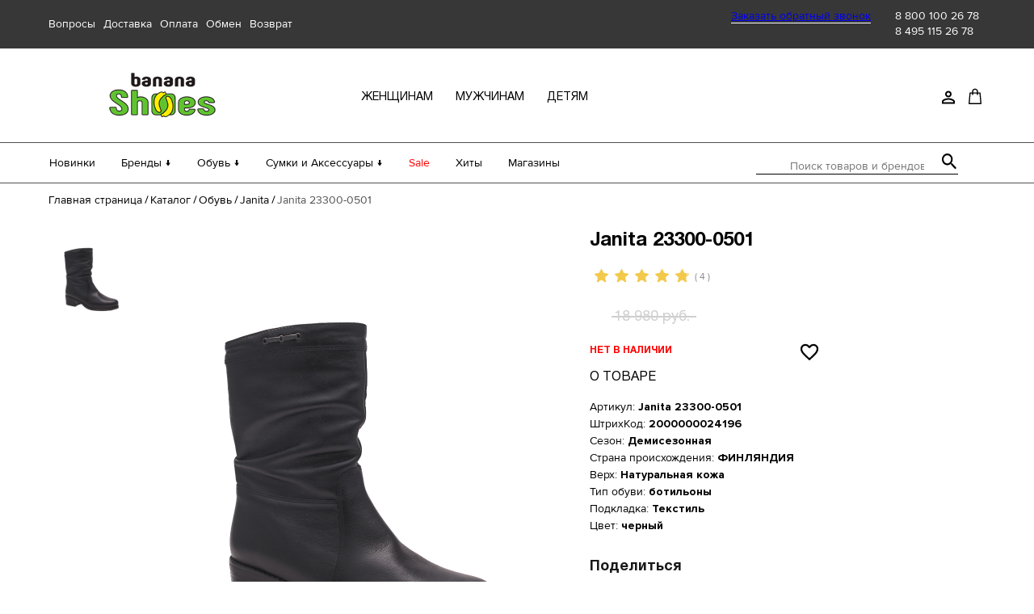

--- FILE ---
content_type: text/html; charset=UTF-8
request_url: https://bananashoes.ru/catalog/obuv/janita/janita_23300_0501/
body_size: 33220
content:
<!--'start_frame_cache_my_dynamic'--><!--'end_frame_cache_my_dynamic'--><!DOCTYPE html>
<html lang="ru">
<head>
    <meta charset="utf-8">
    <meta name="viewport" content="width=device-width,minimum-scale=1,maximum-scale=1,initial-scale=1,user-scalable=no">
    <meta http-equiv="X-UA-Compatible" content="ie=edge">
    <title>Janita 23300-0501 - купить финскую обувь Janita недорого в интернет-магазине Banana Shoes</title>
    <link rel="shortcut icon" href="/favicon.png">
    <link rel="preload" href="/fonts/ruble-font/ruble.woff2" as="font" type="font/woff2" crossorigin>
    <link rel="preload" href="/fonts/ProximaNova/ProximaNova.woff2" as="font" type="font/woff2" crossorigin>
    <link rel="preload" href="/fonts/Helvetica/Helvetica.woff2" as="font" type="font/woff2" crossorigin>
    <script>
        var el_favorite = new Array(0,);
        document.documentElement.className = document.documentElement.className.replace(new RegExp('(?:^|\\s)' + 'no-js' + '(?:\\s|$)'), '');
        (function () {
            "use strict";
            // Optimization for Repeat Views
            if (sessionStorage.fontsLoadedCriticalFoftPreloadFallback) {
                document.documentElement.className += " fonts-loaded-2";
                return;
            } else if ("fonts" in document) {
                document.fonts.load("1em MontserratSubset").then(function () {
                    document.documentElement.className += " fonts-loaded-1";
                    Promise.all([
                        document.fonts.load("400 1em Montserrat"),
                        document.fonts.load("500 1em Montserrat"),
                        document.fonts.load("600 1em Montserrat"),
                        document.fonts.load("700 1em Montserrat"),
                        document.fonts.load("900 1em Montserrat"),
                        document.fonts.load("italic 500 1em Montserrat")
                    ]).then(function () {
                        document.documentElement.className += " fonts-loaded-2";
                        // Optimization for Repeat Views
                        sessionStorage.fontsLoadedCriticalFoftPreloadFallback = true;
                    });
                });
            } else {
                // use fallback
                var ref = document.getElementsByTagName("script")[0];
                var script = document.createElement("script");
                script.src = "./scripts/critical-foft-preload-fallback-optional.js";
                script.async = true;
                ref.parentNode.insertBefore(script, ref);
                /*
                 * technically you could trigger the web font load here too and race it with
                 * the polyfill load, this means creating an element with text content that
                 * uses the font and attaching it to the document
                 * <div style="font-family: Montserrat; font-weight: 400; font-style: italic">A</div>
                 */
            }
        })();
    </script>
    <script src="https://cdnjs.cloudflare.com/ajax/libs/jquery/3.4.1/jquery.min.js"></script>
    <link rel="stylesheet" href="/css/style.min.css">
    <link rel="stylesheet" href="/css/custom.css?v=1764857956">
    <link rel="stylesheet" href="/local/templates/.default/components/bitrix/catalog.element/element/style.css">
    <link rel="stylesheet" href="/local/templates/.default/components/bitrix/iblock.vote/stars/style.css">
    <link rel="stylesheet" href="/assets/scripts/fancybox-master/jquery.fancybox.min.css">

        <meta http-equiv="Content-Type" content="text/html; charset=UTF-8" />
<meta name="description" content="Janita 23300-0501 - финская обувь Janita недорого с доставкой по РФ в интернет-магазине Banana Shoes. Скидки на брендовую обувь до 70%!" />
<link rel="canonical" href="https://bananashoes.ru/catalog/obuv/janita/janita_23300_0501/" />
<link href="/bitrix/css/main/themes/green/style.min.css?1594638853334" type="text/css"  rel="stylesheet" />
<link href="/bitrix/js/ui/design-tokens/dist/ui.design-tokens.min.css?171689144423463" type="text/css"  rel="stylesheet" />
<link href="/bitrix/js/ui/fonts/opensans/ui.font.opensans.min.css?16673002712320" type="text/css"  rel="stylesheet" />
<link href="/bitrix/js/main/popup/dist/main.popup.bundle.min.css?175826787828056" type="text/css"  rel="stylesheet" />
<link href="/bitrix/css/main/system.auth/flat/style.min.css?15946388535404" type="text/css"  rel="stylesheet" />
<link href="/bitrix/cache/css/s1/article/page_d0eb266c80a4f53604142607dbeecb7e/page_d0eb266c80a4f53604142607dbeecb7e_v1.css?1758268110109585" type="text/css"  rel="stylesheet" />
<link href="/bitrix/cache/css/s1/article/template_d5bf0462d7f467fcf119d2347745fd8c/template_d5bf0462d7f467fcf119d2347745fd8c_v1.css?175826827310195" type="text/css"  data-template-style="true" rel="stylesheet" />
<script>if(!window.BX)window.BX={};if(!window.BX.message)window.BX.message=function(mess){if(typeof mess==='object'){for(let i in mess) {BX.message[i]=mess[i];} return true;}};</script>
<script>(window.BX||top.BX).message({"JS_CORE_LOADING":"Загрузка...","JS_CORE_NO_DATA":"- Нет данных -","JS_CORE_WINDOW_CLOSE":"Закрыть","JS_CORE_WINDOW_EXPAND":"Развернуть","JS_CORE_WINDOW_NARROW":"Свернуть в окно","JS_CORE_WINDOW_SAVE":"Сохранить","JS_CORE_WINDOW_CANCEL":"Отменить","JS_CORE_WINDOW_CONTINUE":"Продолжить","JS_CORE_H":"ч","JS_CORE_M":"м","JS_CORE_S":"с","JSADM_AI_HIDE_EXTRA":"Скрыть лишние","JSADM_AI_ALL_NOTIF":"Показать все","JSADM_AUTH_REQ":"Требуется авторизация!","JS_CORE_WINDOW_AUTH":"Войти","JS_CORE_IMAGE_FULL":"Полный размер"});</script>

<script src="/bitrix/js/main/core/core.min.js?1758267972229643"></script>

<script>BX.Runtime.registerExtension({"name":"main.core","namespace":"BX","loaded":true});</script>
<script>BX.setJSList(["\/bitrix\/js\/main\/core\/core_ajax.js","\/bitrix\/js\/main\/core\/core_promise.js","\/bitrix\/js\/main\/polyfill\/promise\/js\/promise.js","\/bitrix\/js\/main\/loadext\/loadext.js","\/bitrix\/js\/main\/loadext\/extension.js","\/bitrix\/js\/main\/polyfill\/promise\/js\/promise.js","\/bitrix\/js\/main\/polyfill\/find\/js\/find.js","\/bitrix\/js\/main\/polyfill\/includes\/js\/includes.js","\/bitrix\/js\/main\/polyfill\/matches\/js\/matches.js","\/bitrix\/js\/ui\/polyfill\/closest\/js\/closest.js","\/bitrix\/js\/main\/polyfill\/fill\/main.polyfill.fill.js","\/bitrix\/js\/main\/polyfill\/find\/js\/find.js","\/bitrix\/js\/main\/polyfill\/matches\/js\/matches.js","\/bitrix\/js\/main\/polyfill\/core\/dist\/polyfill.bundle.js","\/bitrix\/js\/main\/core\/core.js","\/bitrix\/js\/main\/polyfill\/intersectionobserver\/js\/intersectionobserver.js","\/bitrix\/js\/main\/lazyload\/dist\/lazyload.bundle.js","\/bitrix\/js\/main\/polyfill\/core\/dist\/polyfill.bundle.js","\/bitrix\/js\/main\/parambag\/dist\/parambag.bundle.js"]);
</script>
<script>BX.Runtime.registerExtension({"name":"ui.dexie","namespace":"BX.DexieExport","loaded":true});</script>
<script>BX.Runtime.registerExtension({"name":"ls","namespace":"window","loaded":true});</script>
<script>BX.Runtime.registerExtension({"name":"fx","namespace":"window","loaded":true});</script>
<script>BX.Runtime.registerExtension({"name":"fc","namespace":"window","loaded":true});</script>
<script>BX.Runtime.registerExtension({"name":"pull.protobuf","namespace":"BX","loaded":true});</script>
<script>BX.Runtime.registerExtension({"name":"rest.client","namespace":"window","loaded":true});</script>
<script>(window.BX||top.BX).message({"pull_server_enabled":"Y","pull_config_timestamp":1717666716,"shared_worker_allowed":"Y","pull_guest_mode":"N","pull_guest_user_id":0,"pull_worker_mtime":1750361667});(window.BX||top.BX).message({"PULL_OLD_REVISION":"Для продолжения корректной работы с сайтом необходимо перезагрузить страницу."});</script>
<script>BX.Runtime.registerExtension({"name":"pull.client","namespace":"BX","loaded":true});</script>
<script>BX.Runtime.registerExtension({"name":"pull","namespace":"window","loaded":true});</script>
<script>BX.Runtime.registerExtension({"name":"ui.design-tokens","namespace":"window","loaded":true});</script>
<script>BX.Runtime.registerExtension({"name":"ui.fonts.opensans","namespace":"window","loaded":true});</script>
<script>BX.Runtime.registerExtension({"name":"main.popup","namespace":"BX.Main","loaded":true});</script>
<script>BX.Runtime.registerExtension({"name":"popup","namespace":"window","loaded":true});</script>
<script type="extension/settings" data-extension="currency.currency-core">{"region":"ru"}</script>
<script>BX.Runtime.registerExtension({"name":"currency.currency-core","namespace":"BX.Currency","loaded":true});</script>
<script>BX.Runtime.registerExtension({"name":"currency","namespace":"window","loaded":true});</script>
<script>(window.BX||top.BX).message({"LANGUAGE_ID":"ru","FORMAT_DATE":"DD.MM.YYYY","FORMAT_DATETIME":"DD.MM.YYYY HH:MI:SS","COOKIE_PREFIX":"BITRIX_SM","SERVER_TZ_OFFSET":"10800","UTF_MODE":"Y","SITE_ID":"s1","SITE_DIR":"\/","USER_ID":"","SERVER_TIME":1769780098,"USER_TZ_OFFSET":0,"USER_TZ_AUTO":"Y","bitrix_sessid":"eed4f98c6ab641c5b0bee818e1acd050"});</script>


<script  src="/bitrix/cache/js/s1/article/kernel_main/kernel_main_v1.js?1758288145174445"></script>
<script src="/bitrix/js/ui/dexie/dist/dexie.bundle.min.js?1758267909102530"></script>
<script src="/bitrix/js/main/core/core_ls.min.js?17418486042683"></script>
<script src="/bitrix/js/main/core/core_frame_cache.min.js?175826792510481"></script>
<script src="/bitrix/js/pull/protobuf/protobuf.min.js?164855309176433"></script>
<script src="/bitrix/js/pull/protobuf/model.min.js?164855309114190"></script>
<script src="/bitrix/js/rest/client/rest.client.min.js?16485533169240"></script>
<script src="/bitrix/js/pull/client/pull.client.min.js?175036166849849"></script>
<script src="/bitrix/js/main/cphttprequest.min.js?15946388423623"></script>
<script src="/bitrix/js/main/popup/dist/main.popup.bundle.min.js?175826806867261"></script>
<script src="/bitrix/js/currency/currency-core/dist/currency-core.bundle.min.js?17181851484569"></script>
<script src="/bitrix/js/currency/core_currency.min.js?1718185148835"></script>
<script>BX.setJSList(["\/bitrix\/js\/main\/core\/core_fx.js","\/bitrix\/js\/main\/session.js","\/bitrix\/js\/main\/pageobject\/dist\/pageobject.bundle.js","\/bitrix\/js\/main\/core\/core_window.js","\/bitrix\/js\/main\/date\/main.date.js","\/bitrix\/js\/main\/core\/core_date.js","\/bitrix\/js\/main\/utils.js","\/bitrix\/js\/main\/core\/core_timer.js","\/bitrix\/js\/main\/dd.js","\/local\/templates\/.default\/components\/bitrix\/catalog.element\/element\/script.js","\/local\/templates\/.default\/components\/bitrix\/iblock.vote\/stars\/script.js","\/local\/templates\/.default\/components\/bitrix\/catalog.section\/section\/script.js","\/local\/templates\/.default\/components\/bitrix\/catalog.item\/item\/script.js","\/local\/templates\/.default\/components\/bitrix\/news.list\/otzyvy\/script.js","\/local\/templates\/.default\/components\/bitrix\/catalog.products.viewed\/viewed\/script.js","\/local\/templates\/.default\/components\/bitrix\/catalog.item\/item-popular\/script.js","\/local\/components\/interlabs\/oneclick\/templates\/.popup\/script.js","\/local\/templates\/.default\/components\/bitrix\/sale.basket.basket.line\/cart\/script.js","\/bitrix\/components\/bitrix\/search.title\/script.js"]);</script>
<script>BX.setCSSList(["\/local\/templates\/.default\/components\/bitrix\/catalog\/cat\/style.css","\/local\/templates\/.default\/components\/bitrix\/catalog.element\/element\/style.css","\/local\/templates\/.default\/components\/bitrix\/iblock.vote\/stars\/style.css","\/local\/templates\/.default\/components\/bitrix\/catalog.element\/element\/themes\/green\/style.css","\/local\/templates\/.default\/components\/bitrix\/catalog.section\/section\/style.css","\/local\/templates\/.default\/components\/bitrix\/catalog.item\/item\/style.css","\/local\/templates\/.default\/components\/bitrix\/catalog.section\/section\/themes\/green\/style.css","\/local\/templates\/.default\/components\/bitrix\/system.pagenavigation\/round\/style.css","\/local\/templates\/.default\/components\/bitrix\/news.list\/otzyvy\/style.css","\/local\/templates\/.default\/components\/bitrix\/catalog.products.viewed\/viewed\/style.css","\/local\/templates\/.default\/components\/bitrix\/catalog.item\/item-popular\/style.css","\/local\/components\/interlabs\/oneclick\/templates\/.popup\/style.css","\/local\/templates\/.default\/components\/bitrix\/menu\/top\/style.css","\/local\/templates\/.default\/components\/bitrix\/search.title\/search-title\/style.css","\/local\/templates\/.default\/components\/bitrix\/system.auth.form\/auth\/style.css","\/local\/templates\/.default\/components\/bitrix\/main.register\/reg\/style.css","\/local\/templates\/article\/styles.css"]);</script>
<script>
					(function () {
						"use strict";

						var counter = function ()
						{
							var cookie = (function (name) {
								var parts = ("; " + document.cookie).split("; " + name + "=");
								if (parts.length == 2) {
									try {return JSON.parse(decodeURIComponent(parts.pop().split(";").shift()));}
									catch (e) {}
								}
							})("BITRIX_CONVERSION_CONTEXT_s1");

							if (cookie && cookie.EXPIRE >= BX.message("SERVER_TIME"))
								return;

							var request = new XMLHttpRequest();
							request.open("POST", "/bitrix/tools/conversion/ajax_counter.php", true);
							request.setRequestHeader("Content-type", "application/x-www-form-urlencoded");
							request.send(
								"SITE_ID="+encodeURIComponent("s1")+
								"&sessid="+encodeURIComponent(BX.bitrix_sessid())+
								"&HTTP_REFERER="+encodeURIComponent(document.referrer)
							);
						};

						if (window.frameRequestStart === true)
							BX.addCustomEvent("onFrameDataReceived", counter);
						else
							BX.ready(counter);
					})();
				</script>
<script>var ajaxMessages = {wait:"Загрузка..."}</script>



<script  src="/bitrix/cache/js/s1/article/template_8f966f73e157a38a065ca463ff2b82a4/template_8f966f73e157a38a065ca463ff2b82a4_v1.js?175826811011400"></script>
<script  src="/bitrix/cache/js/s1/article/page_6baa0fd8ec2f8ff6092463cadbe6bec7/page_6baa0fd8ec2f8ff6092463cadbe6bec7_v1.js?1758268110167031"></script>



    <!-- Yandex.Metrika counter -->
    <script type="text/javascript" >
        (function(m,e,t,r,i,k,a){m[i]=m[i]||function(){(m[i].a=m[i].a||[]).push(arguments)};
            m[i].l=1*new Date();k=e.createElement(t),a=e.getElementsByTagName(t)[0],k.async=1,k.src=r,a.parentNode.insertBefore(k,a)})
        (window, document, "script", "https://mc.yandex.ru/metrika/tag.js", "ym");

        ym(68830525, "init", {
            clickmap:true,
            trackLinks:true,
            accurateTrackBounce:true,
            webvisor:true,
            ecommerce:"dataLayer"
        });
    </script>
    <noscript><div><img src="https://mc.yandex.ru/watch/68830525" style="position:absolute; left:-9999px;" alt="" /></div></noscript>
    <!-- /Yandex.Metrika counter -->



    <!-- Google Tag Manager -->
    <script>
        (function(w,d,s,l,i){w[l]=w[l]||[];w[l].push({'gtm.start':
                new Date().getTime(),event:'gtm.js'});var f=d.getElementsByTagName(s)[0],
            j=d.createElement(s),dl=l!='dataLayer'?'&l='+l:'';j.async=true;j.src=
            'https://www.googletagmanager.com/gtm.js?id='+i+dl;f.parentNode.insertBefore(j,f);
        })(window,document,'script','dataLayer','GTM-K3X7RM5');
    </script>
    <!-- End Google Tag Manager -->

</head>
<body>
<!-- Google Tag Manager (noscript) -->
<noscript>
    <iframe src="https://www.googletagmanager.com/ns.html?id=GTM-K3X7RM5" height="0" width="0" style="display:none;visibility:hidden"></iframe>
</noscript>
<!-- End Google Tag Manager (noscript) -->
<div class="page-wrapper">
    <header class="header js-header">
        <div class="header__block-top js-block-top">
            <div class="header__block-top-wrapper">
                <!--                <div class="city js-city"><span class="city__title">Ваш город:</span>-->
                <!--                    <div class="custom-select--header city__select custom-select">-->
                <!--                        -->                <!--                    </div>-->
                <!--                </div>-->
                <div class="questions">
                    

                    <div class="header_top-list__link__container"><a class="header_top-list__link" href="https://bananashoes.ru/buyer/faq/">Вопросы</a></div>
    
                    <div class="header_top-list__link__container"><a class="header_top-list__link" href="https://bananashoes.ru/buyer/delivery/">Доставка</a></div>
    
                    <div class="header_top-list__link__container"><a class="header_top-list__link" href="https://bananashoes.ru/buyer/payment/">Оплата</a></div>
    
                    <div class="header_top-list__link__container"><a class="header_top-list__link" href="https://bananashoes.ru/buyer/exchange/">Обмен</a></div>
    
                    <div class="header_top-list__link__container"><a class="header_top-list__link" href="https://bananashoes.ru/buyer/return/">Возврат</a></div>
    
    
                </div>
                <div class="phone">
                    <div class="phone__text"><a class="open-modal-back-call" href="javascript:void(0);">Заказать обратный звонок</a></div>
                    <span class="phone__number"><a href = "tel:88001002678" class="footer__phone-link">8 800 100 26 78</a><br>
<a href = "tel:84951152678" class="footer__phone-link">8 495 115 26 78</a>
</span>
                </div>
            </div>
        </div>
        <div class="header__block-center js-block-center">
            <div class="header__block-center-wrapper js-center-wrapper">
                <div class="header__btn-wrapper js-btn-wrapper">
                    <a class="header__modile-menu js-btn-open" href="javascript:void(0);"></a>
                    <a class="header__search-btn js-search-btn" href="javascript:void(0);">
                        Открыть строку поиска
                        <svg width="19" height="20" aria-hidden="true" id="svg_find">
                            <use xlink:href="/img/sprite.svg#loupe"></use>
                        </svg>
                        <img width="14" class="close_find" src="/img/close_find.svg" id="svg_find_end">
                    </a>
                </div>

                                                    <a class="header__logo js-logo" href="/">
                        <img src="/img/logo/logo.png">
                    </a>
                
                <div class="category js-block-category">
                    <ul class="category__list">
                        

			<li class="category__item"><a href="https://bananashoes.ru/catalog/obuv/zhenshchinam/" class="category__link">женщинам</a></li>
		
			<li class="category__item"><a href="https://bananashoes.ru/catalog/obuv/muzhchinam/" class="category__link">мужчинам</a></li>
		
			<li class="category__item"><a href="https://bananashoes.ru/catalog/obuv/detyam/" class="category__link">детям</a></li>
		

                    </ul>
                </div>
                                <nav class="buyer-nav" aria-label="Меню покупателя">
<!--                    <div class="buyer-nav__menu-buyer">-->
<!--                        <a class="buyer-nav__button js-btn-buyer">-->
<!--                            Открыть меню покупателя-->
<!--                            <svg width="16" height="19" aria-hidden="true">-->
<!--                                <use xlink:href="/img/sprite.svg#question"></use>-->
<!--                            </svg>-->
<!--                        </a>-->
<!--                        <ul class="buyer-nav__menu-buyer-list js-list-buyer">-->
<!--                            --><!--                        </ul>-->
<!--                    </div>-->
                    <div class="buyer-nav__menu-user">
                        <a class="buyer-nav__button js-btn-user">
                            <svg width="16" height="17" aria-hidden="true">
                                <use xlink:href="/img/sprite.svg#account"></use>
                            </svg>
                            <span class="buyer_title">Личный кабинет</span>
                        </a>
                        <ul class="buyer-nav__menu-user-list js-user-list">
                                                            <li class="buyer-nav__menu-user-item"><a
                                            class="buyer-nav__menu-user-link js-sign-up-btn" href="javascript:void(0);">Регистрация</a>
                                </li>
                                <li class="buyer-nav__menu-user-item"><a
                                            class="buyer-nav__menu-user-link js-sign-in-btn" href="javascript:void(0);">Вход</a></li>
                                                    </ul>
                    </div>
                    <a class="buyer-nav__modile-favourites" href="/personal/favorites/">
                        <!--'start_frame_cache_my_dynamic2'--><!--'end_frame_cache_my_dynamic2'-->                        <svg width="18" height="16" aria-hidden="true">
                            <use xlink:href="/img/sprite.svg#favorite"></use>
                        </svg>
                    </a>
                    <script>
var bx_basketFKauiI = new BitrixSmallCart;
</script>
<div id="bx_basketFKauiI" class=""><!--'start_frame_cache_bx_basketFKauiI'-->	<div class="buyer-nav__basket">			<a class="buyer-nav__button" href="/personal/cart/" title="Открыть корзину покупок">
                				<svg width="16" height="20" aria-hidden="true">
					<use xlink:href="/img/sprite.svg#cart"></use>
				</svg>
                <span class="buyer_title">Корзина</span>
            </a>
			<a class="buyer-nav__basket-link js-link-basket" href="/personal/cart/" style="width: 190px;">
			В корзине 
			0 позиций			</a>
			</div>
<!--'end_frame_cache_bx_basketFKauiI'--></div>
<script type="text/javascript">
	bx_basketFKauiI.siteId       = 's1';
	bx_basketFKauiI.cartId       = 'bx_basketFKauiI';
	bx_basketFKauiI.ajaxPath     = '/bitrix/components/bitrix/sale.basket.basket.line/ajax.php';
	bx_basketFKauiI.templateName = 'cart';
	bx_basketFKauiI.arParams     =  {'HIDE_ON_BASKET_PAGES':'Y','PATH_TO_AUTHORIZE':'/login/','PATH_TO_BASKET':'/personal/cart/','PATH_TO_ORDER':'/personal/order/make/','PATH_TO_PERSONAL':'/personal/','PATH_TO_PROFILE':'/personal/','PATH_TO_REGISTER':'/login/','POSITION_FIXED':'N','SHOW_AUTHOR':'N','SHOW_EMPTY_VALUES':'Y','SHOW_NUM_PRODUCTS':'Y','SHOW_PERSONAL_LINK':'N','SHOW_PRODUCTS':'N','SHOW_REGISTRATION':'N','SHOW_TOTAL_PRICE':'N','CACHE_TYPE':'A','SHOW_DELAY':'Y','SHOW_NOTAVAIL':'Y','SHOW_IMAGE':'Y','SHOW_PRICE':'Y','SHOW_SUMMARY':'Y','POSITION_VERTICAL':'top','POSITION_HORIZONTAL':'right','MAX_IMAGE_SIZE':'70','AJAX':'N','~HIDE_ON_BASKET_PAGES':'Y','~PATH_TO_AUTHORIZE':'/login/','~PATH_TO_BASKET':'/personal/cart/','~PATH_TO_ORDER':'/personal/order/make/','~PATH_TO_PERSONAL':'/personal/','~PATH_TO_PROFILE':'/personal/','~PATH_TO_REGISTER':'/login/','~POSITION_FIXED':'N','~SHOW_AUTHOR':'N','~SHOW_EMPTY_VALUES':'Y','~SHOW_NUM_PRODUCTS':'Y','~SHOW_PERSONAL_LINK':'N','~SHOW_PRODUCTS':'N','~SHOW_REGISTRATION':'N','~SHOW_TOTAL_PRICE':'N','~CACHE_TYPE':'A','~SHOW_DELAY':'Y','~SHOW_NOTAVAIL':'Y','~SHOW_IMAGE':'Y','~SHOW_PRICE':'Y','~SHOW_SUMMARY':'Y','~POSITION_VERTICAL':'top','~POSITION_HORIZONTAL':'right','~MAX_IMAGE_SIZE':'70','~AJAX':'N','cartId':'bx_basketFKauiI'}; // TODO \Bitrix\Main\Web\Json::encode
	bx_basketFKauiI.closeMessage = 'Скрыть';
	bx_basketFKauiI.openMessage  = 'Раскрыть';
	bx_basketFKauiI.activate();
</script>                    <div class="buyer-nav__links js-menu-links">
                        <div class="buyer-nav__company-wrapper">
                            <a class="buyer-nav__company-link js-company-link js-item-link">
                                Компания
                                <div class="buyer-nav__menu-company-btn js-btn-company-mobile">
                                    <svg width="10" height="7" aria-hidden="true">
                                        <use xlink:href="/img/sprite.svg#arrow-down"></use>
                                    </svg>
                                </div>
                            </a>
                            <ul class="buyer-nav__company-list js-company-list">
                                

			<li class="buyer-nav__company-item"><a class="buyer-nav__item-link" href="https://bananashoes.ru/company/about/">О нас</a></li>
		
			<li class="buyer-nav__company-item"><a class="buyer-nav__item-link" href="https://bananashoes.ru/company/shops/">Магазины</a></li>
		
			<li class="buyer-nav__company-item"><a class="buyer-nav__item-link" href="https://bananashoes.ru/company/contacts/">Контакты</a></li>
		
			<li class="buyer-nav__company-item"><a class="buyer-nav__item-link" href="https://bananashoes.ru/company/news/">Новости</a></li>
		

                            </ul>
                        </div>
                        <div class="buyer-nav__buyer-wrapper">
                            <a class="buyer-nav__buyer-link js-buyer-link js-item-link">
                                Покупателям
                                <div class="buyer-nav__menu-buyer-btn js-btn-buyer-mobile">
                                    <svg width="10" height="7" aria-hidden="true">
                                        <use xlink:href="/img/sprite.svg#arrow-down"></use>
                                    </svg>
                                </div>
                            </a>
                            <ul class="buyer-nav__buyer-list js-buyer-list">
                                

			<li class="buyer-nav__buyer-item"><a class="buyer-nav__item-link" href="https://bananashoes.ru/buyer/faq/">Вопросы</a></li>
		
			<li class="buyer-nav__buyer-item"><a class="buyer-nav__item-link" href="https://bananashoes.ru/buyer/delivery/">Доставка</a></li>
		
			<li class="buyer-nav__buyer-item"><a class="buyer-nav__item-link" href="https://bananashoes.ru/buyer/payment/">Оплата</a></li>
		
			<li class="buyer-nav__buyer-item"><a class="buyer-nav__item-link" href="https://bananashoes.ru/buyer/exchange/">Обмен</a></li>
		
			<li class="buyer-nav__buyer-item"><a class="buyer-nav__item-link" href="https://bananashoes.ru/buyer/return/">Возврат</a></li>
		

                            </ul>
                        </div>
                        <a class="buyer-nav__user-link js-user-link open-modal-sign-in js-sign-in-btn" href="javascript:void(0);">
                            <span class="buyer-nav__user-link-text">Войти/Регистрация</span>
                            <svg width="16" height="17" aria-hidden="true">
                                <use xlink:href="/img/sprite.svg#account"></use>
                            </svg>
                        </a>
                    </div>
                </nav>
            </div>
        </div>
            <div class="header__block-bottom js-block-bottom">
        <div class="header__block-bottom-wrapper">
            <div class="header__block-menu">
                <nav class="site-menu" aria-label="Меню сайта">
                    <ul class="site-menu__list js-block-menu">

                                                                                <li class="site-menu__item js-item-new">
                                <a class="site-menu__link js-item-link js-btn-new" href="https://bananashoes.ru/new/obuv/">
                                    Новинки                                    <div class="site-menu__link-btn">
                                        <svg width="10" height="7" aria-hidden="true">
                                            <use xlink:href="https://bananashoes.ru/img/sprite.svg#arrow-down"></use>
                                        </svg>
                                    </div>
                                </a>
                            </li>
                        
                                                                                <li class="site-menu__item js-item-brand">
                                <a class="site-menu__link js-item-link js-btn-brand" href="https://bananashoes.ru/brands/">
                                    Бренды ↓                                    <div class="site-menu__link-btn">
                                        <svg width="10" height="7" aria-hidden="true">
                                            <use xlink:href="https://bananashoes.ru/img/sprite.svg#arrow-down"></use>
                                        </svg>
                                    </div>
                                </a>
                            </li>
                        
                                                                                <li class="site-menu__item js-item-shoes">
                                <a class="site-menu__link js-item-link js-btn-shoes" href="https://bananashoes.ru/catalog/obuv/">
                                    Обувь ↓                                    <div class="site-menu__link-btn">
                                        <svg width="10" height="7" aria-hidden="true">
                                            <use xlink:href="https://bananashoes.ru/img/sprite.svg#arrow-down"></use>
                                        </svg>
                                    </div>
                                </a>
                            </li>
                        
                                                                                <li class="site-menu__item js-item-bags">
                                <a class="site-menu__link js-item-link js-btn-bags" href="https://bananashoes.ru/catalog/sumki_i_aksessuary/">
                                    Сумки и Аксессуары ↓                                    <div class="site-menu__link-btn">
                                        <svg width="10" height="7" aria-hidden="true">
                                            <use xlink:href="https://bananashoes.ru/img/sprite.svg#arrow-down"></use>
                                        </svg>
                                    </div>
                                </a>
                            </li>
                        
                                                                                <li class="site-menu__item js-item-sale">
                                <a class="site-menu__link js-item-link js-btn-sale site-menu__link--sale" href="https://bananashoes.ru/sale/obuv/">
                                    Sale                                    <div class="site-menu__link-btn">
                                        <svg width="10" height="7" aria-hidden="true">
                                            <use xlink:href="https://bananashoes.ru/img/sprite.svg#arrow-down"></use>
                                        </svg>
                                    </div>
                                </a>
                            </li>
                        
                                                                                <li class="site-menu__item js-item-hit">
                                <a class="site-menu__link js-item-link js-btn-hit" href="https://bananashoes.ru/hit/obuv/">
                                    Хиты                                    <div class="site-menu__link-btn">
                                        <svg width="10" height="7" aria-hidden="true">
                                            <use xlink:href="https://bananashoes.ru/img/sprite.svg#arrow-down"></use>
                                        </svg>
                                    </div>
                                </a>
                            </li>
                        
                                                                                <li class="site-menu__item js-item-shops">
                                <a class="site-menu__link js-item-link js-btn-shops" href="https://bananashoes.ru/company/shops/">
                                    Магазины                                    <div class="site-menu__link-btn">
                                        <svg width="10" height="7" aria-hidden="true">
                                            <use xlink:href="https://bananashoes.ru/img/sprite.svg#arrow-down"></use>
                                        </svg>
                                    </div>
                                </a>
                            </li>
                        
                        
                    </ul>
                </nav>
            </div>
            <div id="search" class="header__search js-search">
	<form action="/catalog/">
		<label class="visually-hidden">Поиск товаров и брендов</label>
		<input id="title-search-input" type="text" name="q" value="" autocomplete="off" class="bx-form-control" placeholder="Поиск товаров и брендов"/>
		<button class="btn btn-default" type="submit" name="s">
			<svg width="18" height="20" aria-hidden="true">
				<use xlink:href="/img/sprite.svg#loupe"></use>
			</svg>
		</button>
	</form>
</div>
<script>
	BX.ready(function(){
		new JCTitleSearch({
			'AJAX_PAGE' : '/catalog/obuv/janita/janita_23300_0501/',
			'CONTAINER_ID': 'search',
			'INPUT_ID': 'title-search-input',
			'MIN_QUERY_LEN': 2
		});
	});
</script>

        </div>
    </div>
    <div class="header__block-mobile js-mobile-menu">
        <a class="header__btn-close js-btn-close" href="javascript:void(0);"></a>
        <div class="header__block-mobile-wrapper js-mobile-wrapper"></div>
    </div>
    <div class="modal-menu js-modal-brand">
        <div class="modal-menu__content">
            <div class="menu-list">
                <p class="menu-list__title">Бренды</p>
                <div class="js-list-brands brand-columns-container">
                    


<div class="items-column">
        <a class="menu-list__link" href="https://bananashoes.ru/brands/a/aaltonen/">Aaltonen</a>
        

    <a class="menu-list__link" href="https://bananashoes.ru/brands/a/accademia/">Accademia</a>
        

    <a class="menu-list__link" href="https://bananashoes.ru/brands/a/aerobics/">Aerobics</a>
        

    <a class="menu-list__link" href="https://bananashoes.ru/brands/a/albano/">Albano</a>
        

    <a class="menu-list__link" href="https://bananashoes.ru/brands/a/alessandro/">Alessandro</a>
        

    <a class="menu-list__link" href="https://bananashoes.ru/brands/a/alessandro_dell_acqua/">Alessandro Dell'Acqua</a>
        

    <a class="menu-list__link" href="https://bananashoes.ru/brands/a/apepazza/">Apepazza</a>
        

    <a class="menu-list__link" href="https://bananashoes.ru/brands/b/baerchi/">Baerchi</a>
        

    <a class="menu-list__link" href="https://bananashoes.ru/brands/b/baldinini/">Baldinini</a>
        

    <a class="menu-list__link" href="https://bananashoes.ru/brands/b/bontre/">Bontre</a>
        

    <a class="menu-list__link" href="https://bananashoes.ru/brands/b/bruno_premi/">Bruno Premi</a>
        

    <a class="menu-list__link" href="https://bananashoes.ru/brands/b/bueno/">Bueno</a>
        </div>
<div class="items-column">
        

    <a class="menu-list__link" href="https://bananashoes.ru/brands/c/caprice/">Caprice</a>
        

    <a class="menu-list__link" href="https://bananashoes.ru/brands/c/costa/">Costa </a>
        

    <a class="menu-list__link" href="https://bananashoes.ru/brands/d/d_moro/">D. MoRo</a>
        

    <a class="menu-list__link" href="https://bananashoes.ru/brands/e/emile/">Emile</a>
        

    <a class="menu-list__link" href="https://bananashoes.ru/brands/e/essere/">Essere</a>
        

    <a class="menu-list__link" href="https://bananashoes.ru/brands/e/exton/">Exton</a>
        

    <a class="menu-list__link" href="https://bananashoes.ru/brands/f/fiorangelo/">Fiorangelo</a>
        

    <a class="menu-list__link" href="https://bananashoes.ru/brands/f/francesco_v/">Francesco V</a>
        

    <a class="menu-list__link" href="https://bananashoes.ru/brands/g/galliano/">Galliano</a>
        

    <a class="menu-list__link" href="https://bananashoes.ru/brands/g/gerry_weber/">Gerry Weber</a>
        

    <a class="menu-list__link" href="https://bananashoes.ru/brands/g/giada_gabrielli/">Giada Gabrielli</a>
        

    <a class="menu-list__link" href="https://bananashoes.ru/brands/g/gianfranco_butteri/">Gianfranco Butteri</a>
        </div>
<div class="items-column">
        

    <a class="menu-list__link" href="https://bananashoes.ru/brands/g/giemme/">Giemme</a>
        

    <a class="menu-list__link" href="https://bananashoes.ru/brands/g/gilda_tonelli/">Gilda Tonelli</a>
        

    <a class="menu-list__link" href="https://bananashoes.ru/brands/g/giovanni_fabiani/">Giovanni Fabiani</a>
        

    <a class="menu-list__link" href="https://bananashoes.ru/brands/g/giovanni_giusti/">Giovanni Giusti</a>
        

    <a class="menu-list__link" href="https://bananashoes.ru/brands/g/guido_sgariglia/">Guido Sgariglia</a>
        

    <a class="menu-list__link" href="https://bananashoes.ru/brands/g/gutteri/">Gutteri</a>
        

    <a class="menu-list__link" href="https://bananashoes.ru/brands/h/hassia/">Hassia</a>
        

    <a class="menu-list__link" href="https://bananashoes.ru/brands/h/himalaya/">Himalaya</a>
        

    <a class="menu-list__link" href="https://bananashoes.ru/brands/h/hogl/">Hogl</a>
        

    <a class="menu-list__link" href="https://bananashoes.ru/brands/i/ilasio_renzoni/">Ilasio Renzoni</a>
        

    <a class="menu-list__link" href="https://bananashoes.ru/brands/j/jana/">Jana</a>
        

    <a class="menu-list__link" href="https://bananashoes.ru/brands/j/janita/">Janita</a>
                <a class="menu-list__link menu-list__link--active" href="https://bananashoes.ru/brands/">Все бренды</a>
    </div>
                    </div>
            </div>
            <ul class="modal-menu__alphabet">
				<li id="bx_1847241719_48" class="modal-menu__alphabet-item">
					<a href="https://bananashoes.ru/brands/a/" class="modal-menu__alphabet-btn">A</a>
					
				</li>
								<li id="bx_1847241719_50" class="modal-menu__alphabet-item">
					<a href="https://bananashoes.ru/brands/b/" class="modal-menu__alphabet-btn">B</a>
					
				</li>
								<li id="bx_1847241719_51" class="modal-menu__alphabet-item">
					<a href="https://bananashoes.ru/brands/c/" class="modal-menu__alphabet-btn">C</a>
					
				</li>
								<li id="bx_1847241719_52" class="modal-menu__alphabet-item">
					<a href="https://bananashoes.ru/brands/d/" class="modal-menu__alphabet-btn">D</a>
					
				</li>
								<li id="bx_1847241719_53" class="modal-menu__alphabet-item">
					<a href="https://bananashoes.ru/brands/e/" class="modal-menu__alphabet-btn">E</a>
					
				</li>
								<li id="bx_1847241719_54" class="modal-menu__alphabet-item">
					<a href="https://bananashoes.ru/brands/f/" class="modal-menu__alphabet-btn">F</a>
					
				</li>
								<li id="bx_1847241719_55" class="modal-menu__alphabet-item">
					<a href="https://bananashoes.ru/brands/g/" class="modal-menu__alphabet-btn">G</a>
					
				</li>
								<li id="bx_1847241719_56" class="modal-menu__alphabet-item">
					<a href="https://bananashoes.ru/brands/h/" class="modal-menu__alphabet-btn">H</a>
					
				</li>
								<li id="bx_1847241719_57" class="modal-menu__alphabet-item">
					<a href="https://bananashoes.ru/brands/i/" class="modal-menu__alphabet-btn">I</a>
					
				</li>
								<li id="bx_1847241719_58" class="modal-menu__alphabet-item">
					<a href="https://bananashoes.ru/brands/j/" class="modal-menu__alphabet-btn">J</a>
					
				</li>
								<li id="bx_1847241719_59" class="modal-menu__alphabet-item">
					<a href="https://bananashoes.ru/brands/k/" class="modal-menu__alphabet-btn">K</a>
					
				</li>
								<li id="bx_1847241719_60" class="modal-menu__alphabet-item">
					<a href="https://bananashoes.ru/brands/l/" class="modal-menu__alphabet-btn">L</a>
					
				</li>
								<li id="bx_1847241719_61" class="modal-menu__alphabet-item">
					<a href="https://bananashoes.ru/brands/m/" class="modal-menu__alphabet-btn">M</a>
					
				</li>
								<li id="bx_1847241719_62" class="modal-menu__alphabet-item">
					<a href="https://bananashoes.ru/brands/n/" class="modal-menu__alphabet-btn">N</a>
					
				</li>
								<li id="bx_1847241719_63" class="modal-menu__alphabet-item">
					<a href="https://bananashoes.ru/brands/o/" class="modal-menu__alphabet-btn">O</a>
					
				</li>
								<li id="bx_1847241719_64" class="modal-menu__alphabet-item">
					<a href="https://bananashoes.ru/brands/p/" class="modal-menu__alphabet-btn">P</a>
					
				</li>
								<li id="bx_1847241719_65" class="modal-menu__alphabet-item">
					<a href="https://bananashoes.ru/brands/q/" class="modal-menu__alphabet-btn">Q</a>
					
				</li>
								<li id="bx_1847241719_66" class="modal-menu__alphabet-item">
					<a href="https://bananashoes.ru/brands/r/" class="modal-menu__alphabet-btn">R</a>
					
				</li>
								<li id="bx_1847241719_67" class="modal-menu__alphabet-item">
					<a href="https://bananashoes.ru/brands/s/" class="modal-menu__alphabet-btn">S</a>
					
				</li>
								<li id="bx_1847241719_68" class="modal-menu__alphabet-item">
					<a href="https://bananashoes.ru/brands/t/" class="modal-menu__alphabet-btn">T</a>
					
				</li>
								<li id="bx_1847241719_69" class="modal-menu__alphabet-item">
					<a href="https://bananashoes.ru/brands/u/" class="modal-menu__alphabet-btn">U</a>
					
				</li>
								<li id="bx_1847241719_70" class="modal-menu__alphabet-item">
					<a href="https://bananashoes.ru/brands/v/" class="modal-menu__alphabet-btn">V</a>
					
				</li>
								<li id="bx_1847241719_71" class="modal-menu__alphabet-item">
					<a href="https://bananashoes.ru/brands/w/" class="modal-menu__alphabet-btn">W</a>
					
				</li>
								<li id="bx_1847241719_72" class="modal-menu__alphabet-item">
					<a href="https://bananashoes.ru/brands/x/" class="modal-menu__alphabet-btn">X</a>
					
				</li>
								<li id="bx_1847241719_73" class="modal-menu__alphabet-item">
					<a href="https://bananashoes.ru/brands/y/" class="modal-menu__alphabet-btn">Y</a>
					
				</li>
								<li id="bx_1847241719_74" class="modal-menu__alphabet-item">
					<a href="https://bananashoes.ru/brands/z/" class="modal-menu__alphabet-btn">Z</a>
					
				</li>
				</ul>
<div style="clear: both;"></div>                    </div>
    </div>

    <div class="modal-menu js-modal-shoes">
        <div class="modal-menu__content">
            <div class="menu-list menu-list__shoes">
                <p class="menu-list__title">Обувь</p>
                <ul class="menu-list__list js-list-shoes">
                    
    <div class="category_menu__container category_menu__top">
                    <div class="category_menu__item_container">
                <div class="category_menu__item">
                    <a href="https://bananashoes.ru/catalog/obuv/zhenshchinam/"
                       class="title-item">Женщинам</a>
                                            <div class="category_menu__subitems_container" js-toggler-block>
                                                            <div class="category_menu__item level2">
                                    <a href="https://bananashoes.ru/catalog/obuv/zhenshchinam/zhenshchinam-baletki/"
                                       >Балетки</a>
                                                                    </div>
                                                            <div class="category_menu__item level2">
                                    <a href="https://bananashoes.ru/catalog/obuv/zhenshchinam/zhenshchinam-bosonozhki/"
                                       >Босоножки</a>
                                                                    </div>
                                                            <div class="category_menu__item level2">
                                    <a href="https://bananashoes.ru/catalog/obuv/zhenshchinam/zhenshchinam-botilony/"
                                       >Ботильоны</a>
                                                                    </div>
                                                            <div class="category_menu__item level2">
                                    <a href="https://bananashoes.ru/catalog/obuv/zhenshchinam/zhenshchinam-botinki/"
                                       >Ботинки</a>
                                                                    </div>
                                                            <div class="category_menu__item level2">
                                    <a href="https://bananashoes.ru/catalog/obuv/zhenshchinam/zhenshchinam-botforty/"
                                       >Ботфорты</a>
                                                                    </div>
                                                            <div class="category_menu__item level2">
                                    <a href="https://bananashoes.ru/catalog/obuv/zhenshchinam/zhenshchinam-dutiki/"
                                       >Дутики</a>
                                                                    </div>
                                                            <div class="category_menu__item level2">
                                    <a href="https://bananashoes.ru/catalog/obuv/zhenshchinam/zhenshchinam-kedy-i-krosovki/"
                                       >Кеды и кросовки</a>
                                                                    </div>
                                                            <div class="category_menu__item level2">
                                    <a href="https://bananashoes.ru/catalog/obuv/zhenshchinam/zhenshchinam-kedy-i-krossovki/"
                                       >Кеды и кроссовки</a>
                                                                    </div>
                                                            <div class="category_menu__item level2">
                                    <a href="https://bananashoes.ru/catalog/obuv/zhenshchinam/zhenshchinam-lofery/"
                                       >Лоферы</a>
                                                                    </div>
                                                            <div class="category_menu__item level2">
                                    <a href="https://bananashoes.ru/catalog/obuv/zhenshchinam/zhenshchinam-mokasiny/"
                                       >Мокасины</a>
                                                                    </div>
                                                            <div class="category_menu__item level2">
                                    <a href="https://bananashoes.ru/catalog/obuv/zhenshchinam/zhenshchinam-mokasiny-i-topsaydery/"
                                       >Мокасины и топсайдеры</a>
                                                                    </div>
                                                            <div class="category_menu__item level2">
                                    <a href="https://bananashoes.ru/catalog/obuv/zhenshchinam/zhenshchinam-polubotinki/"
                                       >Полуботинки</a>
                                                                    </div>
                                                            <div class="category_menu__item level2">
                                    <a href="https://bananashoes.ru/catalog/obuv/zhenshchinam/zhenshchinam-polusapozhki/"
                                       >Полусапожки</a>
                                                                    </div>
                                                            <div class="category_menu__item level2">
                                    <a href="https://bananashoes.ru/catalog/obuv/zhenshchinam/zhenshchinam-sabo-i-myuli/"
                                       >Сабо и мюли</a>
                                                                    </div>
                                                            <div class="category_menu__item level2">
                                    <a href="https://bananashoes.ru/catalog/obuv/zhenshchinam/zhenshchinam-sandalii/"
                                       >Сандалии</a>
                                                                    </div>
                                                            <div class="category_menu__item level2">
                                    <a href="https://bananashoes.ru/catalog/obuv/zhenshchinam/zhenshchinam-sapogi/"
                                       >Сапоги</a>
                                                                    </div>
                                                            <div class="category_menu__item level2">
                                    <a href="https://bananashoes.ru/catalog/obuv/zhenshchinam/zhenshchinam-slipony/"
                                       >Слипоны</a>
                                                                    </div>
                                                            <div class="category_menu__item level2">
                                    <a href="https://bananashoes.ru/catalog/obuv/zhenshchinam/zhenshchinam-snikersy/"
                                       >Сникерсы</a>
                                                                    </div>
                                                            <div class="category_menu__item level2">
                                    <a href="https://bananashoes.ru/catalog/obuv/zhenshchinam/zhenshchinam-tapochki/"
                                       >Тапочки</a>
                                                                    </div>
                                                            <div class="category_menu__item level2">
                                    <a href="https://bananashoes.ru/catalog/obuv/zhenshchinam/zhenshchinam-tufli/"
                                       >Туфли</a>
                                                                    </div>
                                                            <div class="category_menu__item level2">
                                    <a href="https://bananashoes.ru/catalog/obuv/zhenshchinam/zhenshchinam-uggi/"
                                       >Угги</a>
                                                                    </div>
                                                            <div class="category_menu__item level2">
                                    <a href="https://bananashoes.ru/catalog/obuv/zhenshchinam/zhenshchinam-chelsi/"
                                       >Челси</a>
                                                                    </div>
                                                            <div class="category_menu__item level2">
                                    <a href="https://bananashoes.ru/catalog/obuv/zhenshchinam/zhenshchinam-shlepantsy/"
                                       >Шлепанцы</a>
                                                                    </div>
                                                                                </div>
                                    </div>
            </div>
                    <div class="category_menu__item_container">
                <div class="category_menu__item">
                    <a href="https://bananashoes.ru/catalog/obuv/muzhchinam/"
                       class="title-item">Мужчинам</a>
                                            <div class="category_menu__subitems_container" js-toggler-block>
                                                            <div class="category_menu__item level2">
                                    <a href="https://bananashoes.ru/catalog/obuv/muzhchinam/muzhchinam-botinki/"
                                       >Ботинки</a>
                                                                    </div>
                                                            <div class="category_menu__item level2">
                                    <a href="https://bananashoes.ru/catalog/obuv/muzhchinam/muzhchinam-kedy-i-krossovki/"
                                       >Кеды и кроссовки</a>
                                                                    </div>
                                                            <div class="category_menu__item level2">
                                    <a href="https://bananashoes.ru/catalog/obuv/muzhchinam/muzhchinam-lofery/"
                                       >Лоферы</a>
                                                                    </div>
                                                            <div class="category_menu__item level2">
                                    <a href="https://bananashoes.ru/catalog/obuv/muzhchinam/muzhchinam-mokasiny/"
                                       >Мокасины</a>
                                                                    </div>
                                                            <div class="category_menu__item level2">
                                    <a href="https://bananashoes.ru/catalog/obuv/muzhchinam/muzhchinam-mokasiny-i-topsaydery/"
                                       >Мокасины и топсайдеры</a>
                                                                    </div>
                                                            <div class="category_menu__item level2">
                                    <a href="https://bananashoes.ru/catalog/obuv/muzhchinam/muzhchinam-polubotinki/"
                                       >Полуботинки</a>
                                                                    </div>
                                                            <div class="category_menu__item level2">
                                    <a href="https://bananashoes.ru/catalog/obuv/muzhchinam/muzhchinam-sandalii/"
                                       >Сандалии</a>
                                                                    </div>
                                                            <div class="category_menu__item level2">
                                    <a href="https://bananashoes.ru/catalog/obuv/muzhchinam/muzhchinam-sapogi/"
                                       >Сапоги</a>
                                                                    </div>
                                                            <div class="category_menu__item level2">
                                    <a href="https://bananashoes.ru/catalog/obuv/muzhchinam/muzhchinam-slipony/"
                                       >Слипоны</a>
                                                                    </div>
                                                            <div class="category_menu__item level2">
                                    <a href="https://bananashoes.ru/catalog/obuv/muzhchinam/muzhchinam-tapochki/"
                                       >Тапочки</a>
                                                                    </div>
                                                            <div class="category_menu__item level2">
                                    <a href="https://bananashoes.ru/catalog/obuv/muzhchinam/muzhchinam-tufli/"
                                       >Туфли</a>
                                                                    </div>
                                                            <div class="category_menu__item level2">
                                    <a href="https://bananashoes.ru/catalog/obuv/muzhchinam/muzhchinam-shlepantsy/"
                                       >Шлепанцы</a>
                                                                    </div>
                                                                                </div>
                                    </div>
            </div>
                    <div class="category_menu__item_container">
                <div class="category_menu__item">
                    <a href="https://bananashoes.ru/catalog/obuv/detyam/"
                       class="title-item">Детям</a>
                                            <div class="category_menu__subitems_container" js-toggler-block>
                                                            <div class="category_menu__item level2">
                                    <a href="https://bananashoes.ru/catalog/obuv/detyam/devochkam/"
                                       class="title-item">Девочкам</a>
                                                                            <div class="category_menu__subitems_last_container" js-toggler-block>
                                                                                            <div class="category_menu__item level3">
                                                    <a href="https://bananashoes.ru/catalog/obuv/detyam/devochkam/devochkam-baletki/">Балетки</a>
                                                </div>
                                                                                            <div class="category_menu__item level3">
                                                    <a href="https://bananashoes.ru/catalog/obuv/detyam/devochkam/devochkam-bosonozhki/">Босоножки</a>
                                                </div>
                                                                                            <div class="category_menu__item level3">
                                                    <a href="https://bananashoes.ru/catalog/obuv/detyam/devochkam/devochkam-botinki/">Ботинки</a>
                                                </div>
                                                                                            <div class="category_menu__item level3">
                                                    <a href="https://bananashoes.ru/catalog/obuv/detyam/devochkam/devochkam-krossovki-i-kedy/">Кроссовки и кеды</a>
                                                </div>
                                                                                            <div class="category_menu__item level3">
                                                    <a href="https://bananashoes.ru/catalog/obuv/detyam/devochkam/devochkam-polubotinki/">Полуботинки</a>
                                                </div>
                                                                                            <div class="category_menu__item level3">
                                                    <a href="https://bananashoes.ru/catalog/obuv/detyam/devochkam/devochkam-polusapozhki/">Полусапожки</a>
                                                </div>
                                                                                            <div class="category_menu__item level3">
                                                    <a href="https://bananashoes.ru/catalog/obuv/detyam/devochkam/devochkam-sandalii/">Сандалии</a>
                                                </div>
                                                                                            <div class="category_menu__item level3">
                                                    <a href="https://bananashoes.ru/catalog/obuv/detyam/devochkam/devochkam-sapogi/">Сапоги</a>
                                                </div>
                                                                                            <div class="category_menu__item level3">
                                                    <a href="https://bananashoes.ru/catalog/obuv/detyam/devochkam/devochkam-slipony/">Слипоны</a>
                                                </div>
                                                                                            <div class="category_menu__item level3">
                                                    <a href="https://bananashoes.ru/catalog/obuv/detyam/devochkam/devochkam-tufli/">Туфли</a>
                                                </div>
                                                                                            <div class="category_menu__item level3">
                                                    <a href="https://bananashoes.ru/catalog/obuv/detyam/devochkam/devochkam-chelsi/">Челси</a>
                                                </div>
                                                                                    </div>
                                                                    </div>
                                                            <div class="category_menu__item level2">
                                    <a href="https://bananashoes.ru/catalog/obuv/detyam/malchikam/"
                                       class="title-item">Мальчикам</a>
                                                                            <div class="category_menu__subitems_last_container" js-toggler-block>
                                                                                            <div class="category_menu__item level3">
                                                    <a href="https://bananashoes.ru/catalog/obuv/detyam/malchikam/malchikam-baletki/">Балетки</a>
                                                </div>
                                                                                            <div class="category_menu__item level3">
                                                    <a href="https://bananashoes.ru/catalog/obuv/detyam/malchikam/malchikam-bosonozhki/">Босоножки</a>
                                                </div>
                                                                                            <div class="category_menu__item level3">
                                                    <a href="https://bananashoes.ru/catalog/obuv/detyam/malchikam/malchikam-botinki/">Ботинки</a>
                                                </div>
                                                                                            <div class="category_menu__item level3">
                                                    <a href="https://bananashoes.ru/catalog/obuv/detyam/malchikam/malchikam-krossovki-i-kedy/">Кроссовки и кеды</a>
                                                </div>
                                                                                            <div class="category_menu__item level3">
                                                    <a href="https://bananashoes.ru/catalog/obuv/detyam/malchikam/malchikam-mokasiny/">Мокасины</a>
                                                </div>
                                                                                            <div class="category_menu__item level3">
                                                    <a href="https://bananashoes.ru/catalog/obuv/detyam/malchikam/malchikam-polubotinki/">Полуботинки</a>
                                                </div>
                                                                                            <div class="category_menu__item level3">
                                                    <a href="https://bananashoes.ru/catalog/obuv/detyam/malchikam/malchikam-polusapozhki/">Полусапожки</a>
                                                </div>
                                                                                            <div class="category_menu__item level3">
                                                    <a href="https://bananashoes.ru/catalog/obuv/detyam/malchikam/malchikam-sandalii/">Сандалии</a>
                                                </div>
                                                                                            <div class="category_menu__item level3">
                                                    <a href="https://bananashoes.ru/catalog/obuv/detyam/malchikam/malchikam-sapogi/">Сапоги</a>
                                                </div>
                                                                                            <div class="category_menu__item level3">
                                                    <a href="https://bananashoes.ru/catalog/obuv/detyam/malchikam/malchikam-slipony/">Слипоны</a>
                                                </div>
                                                                                            <div class="category_menu__item level3">
                                                    <a href="https://bananashoes.ru/catalog/obuv/detyam/malchikam/malchikam-tufli/">Туфли</a>
                                                </div>
                                                                                            <div class="category_menu__item level3">
                                                    <a href="https://bananashoes.ru/catalog/obuv/detyam/malchikam/malchikam-chelsi/">Челси</a>
                                                </div>
                                                                                    </div>
                                                                    </div>
                                                                                </div>
                                    </div>
            </div>
                    <div class="category_menu__item_container">
                <div class="category_menu__item">
                    <a href="https://bananashoes.ru/catalog/obuv/"
                       class="title-item">Бренды</a>
                                            <div class="category_menu__subitems_container" js-toggler-block>
                                                            <div class="category_menu__item level2">
                                    <a href="https://bananashoes.ru/catalog/obuv/aaltonenn/"
                                       >Aaltonen</a>
                                                                    </div>
                                                            <div class="category_menu__item level2">
                                    <a href="https://bananashoes.ru/catalog/obuv/accademia/"
                                       >Accademia</a>
                                                                    </div>
                                                            <div class="category_menu__item level2">
                                    <a href="https://bananashoes.ru/catalog/obuv/aerobics/"
                                       >Aerobics</a>
                                                                    </div>
                                                            <div class="category_menu__item level2">
                                    <a href="https://bananashoes.ru/catalog/obuv/albano/"
                                       >Albano</a>
                                                                    </div>
                                                            <div class="category_menu__item level2">
                                    <a href="https://bananashoes.ru/catalog/obuv/alessandro/"
                                       >Alessandro</a>
                                                                    </div>
                                                            <div class="category_menu__item level2">
                                    <a href="https://bananashoes.ru/catalog/obuv/alessandro_dell_acqua/"
                                       >Alessandro dell'Acqua</a>
                                                                    </div>
                                                            <div class="category_menu__item level2">
                                    <a href="https://bananashoes.ru/catalog/obuv/apepazza/"
                                       >Apepazza</a>
                                                                    </div>
                                                            <div class="category_menu__item level2">
                                    <a href="https://bananashoes.ru/catalog/obuv/baerchi/"
                                       >Baerchi</a>
                                                                    </div>
                                                            <div class="category_menu__item level2">
                                    <a href="https://bananashoes.ru/catalog/obuv/baldinini/"
                                       >Baldinini</a>
                                                                    </div>
                                                            <div class="category_menu__item level2">
                                    <a href="https://bananashoes.ru/catalog/obuv/bontre/"
                                       >Bontre</a>
                                                                    </div>
                                                            <div class="category_menu__item level2">
                                    <a href="https://bananashoes.ru/catalog/obuv/bruno_premi/"
                                       >Bruno Premi</a>
                                                                    </div>
                                                            <div class="category_menu__item level2">
                                    <a href="https://bananashoes.ru/catalog/obuv/bueno/"
                                       >Bueno</a>
                                                                    </div>
                                                            <div class="category_menu__item level2">
                                    <a href="https://bananashoes.ru/catalog/obuv/caprice/"
                                       >Caprice</a>
                                                                    </div>
                                                            <div class="category_menu__item level2">
                                    <a href="https://bananashoes.ru/catalog/obuv/costa_anatomicas/"
                                       >Costa </a>
                                                                    </div>
                                                            <div class="category_menu__item level2">
                                    <a href="https://bananashoes.ru/catalog/obuv/d_moro/"
                                       >D. MoRo</a>
                                                                    </div>
                                                            <div class="category_menu__item level2">
                                    <a href="https://bananashoes.ru/catalog/obuv/emile/"
                                       >Emile</a>
                                                                    </div>
                                                            <div class="category_menu__item level2">
                                    <a href="https://bananashoes.ru/catalog/obuv/essere/"
                                       >Essere</a>
                                                                    </div>
                                                                                        <div class="category_menu__item level2 more_items_link">
                                    <a href="https://bananashoes.ru/catalog/obuv/">... все модели</a>
                                </div>
                                                    </div>
                                    </div>
            </div>
            </div>
                </ul>
            </div>

        </div>
    </div>

    <div class="modal-menu js-modal-bags">
        <div class="modal-menu__content">
            <div class="menu-list menu-list__bags">
                <p class="menu-list__title">Сумки и акксесуары</p>
                <ul class="menu-list__list js-list-bags">
                    <!--                    <li class="menu-list__item">-->
                    <!--                        <a class="menu-list__link menu-list__link--active" href="/catalog/">Все категории</a>-->
                    <!--                    </li>-->
                    <!--                    -->                    
    <div class="category_menu__container category_menu__top">
                    <div class="category_menu__item_container">
                <div class="category_menu__item">
                    <a href="https://bananashoes.ru/catalog/sumki_i_aksessuary/"
                       class="title-item">Сумки</a>
                                            <div class="category_menu__subitems_container" js-toggler-block>
                                                                                            <div class="category_menu__item level2">
                                    <a href="https://bananashoes.ru/catalog/sumki_i_aksessuary/filter/zhenshchinam_1-is-y/apply/"
                                       >Для женщин</a>
                                                                    </div>
                                                                                            <div class="category_menu__item level2">
                                    <a href="https://bananashoes.ru/catalog/sumki_i_aksessuary/filter/muzhchinam_1-is-y/apply/"
                                       >Для мужчин</a>
                                                                    </div>
                                                                                            <div class="category_menu__item level2">
                                    <a href="https://bananashoes.ru/catalog/sumki_i_aksessuary/"
                                       class="title-item">Бренды</a>
                                                                            <div class="category_menu__subitems_last_container" js-toggler-block>
                                                                                                                                            <div class="category_menu__item level3">
                                                    <a href="https://bananashoes.ru/catalog/sumki_i_aksessuary/cromia/">Cromia</a>
                                                </div>
                                                                                                                                            <div class="category_menu__item level3">
                                                    <a href="https://bananashoes.ru/catalog/sumki_i_aksessuary/rieker_2/">Rieker</a>
                                                </div>
                                                                                                                                </div>
                                                                    </div>
                                                                                </div>
                                    </div>
            </div>
                    <div class="category_menu__item_container">
                <div class="category_menu__item">
                    <a href="https://bananashoes.ru/catalog/kosmetika/"
                       class="title-item">Средства по уходу за обувью</a>
                                    </div>
            </div>
            </div>
                </ul>
            </div>

<!--            <div class="modal-menu__img">-->
<!--                <div class="modal-menu__photo">-->
<!--                    <div class="modal-menu__photo-wrapper">-->
<!--                        <img src="/img/modal-img02@1x.jpg" alt="Фотография обуви">-->
<!--                    </div>-->
<!--                    <span class="modal-menu__photo-title">Сэтчел</span>-->
<!--                </div>-->
<!--            </div>-->

        </div>
    </div>
    </header>
    <div class="breadcrumbs">
        <link href="/bitrix/css/main/font-awesome.css?159463885328777" type="text/css" rel="stylesheet" />
<ul  class="breadcrumbs__list" itemprop="http://schema.org/breadcrumb" itemscope itemtype="http://schema.org/BreadcrumbList">
			<li class="breadcrumbs__item" id="bx_breadcrumb_0" itemprop="itemListElement" itemscope itemtype="http://schema.org/ListItem">
				
				<a href="/" title="Главная страница" itemprop="item" class="breadcrumbs__link">
					Главная страница
				</a>
				<meta itemprop="name" content="Главная страница" />
				<meta itemprop="position" content="1" />
			</li>
			<li class="breadcrumbs__item" id="bx_breadcrumb_1" itemprop="itemListElement" itemscope itemtype="http://schema.org/ListItem">
				
				<a href="/catalog/" title="Каталог" itemprop="item" class="breadcrumbs__link">
					Каталог
				</a>
				<meta itemprop="name" content="Каталог" />
				<meta itemprop="position" content="2" />
			</li>
			<li class="breadcrumbs__item" id="bx_breadcrumb_2" itemprop="itemListElement" itemscope itemtype="http://schema.org/ListItem">
				
				<a href="/catalog/obuv/" title="Обувь" itemprop="item" class="breadcrumbs__link">
					Обувь
				</a>
				<meta itemprop="name" content="Обувь" />
				<meta itemprop="position" content="3" />
			</li>
			<li class="breadcrumbs__item" id="bx_breadcrumb_3" itemprop="itemListElement" itemscope itemtype="http://schema.org/ListItem">
				
				<a href="/catalog/obuv/janita/" title="Janita" itemprop="item" class="breadcrumbs__link">
					Janita
				</a>
				<meta itemprop="name" content="Janita" />
				<meta itemprop="position" content="4" />
			</li>
			<li class="breadcrumbs__item">
				<span class="breadcrumbs__link">Janita 23300-0501</span>
			</li></ul>    </div><main class="product-page" itemscope itemtype="http://schema.org/Product">
	    <!-- product-container -->
    <!-- ajax-prolog-container -->
    <section class="product-page__product product">

        <div class="bx-catalog-element bx-green" id="bx_117848907_417948">
            <script>
                window.dataLayer.push({
                    "ecommerce": {
                        "currencyCode": "RUB",
                        "detail": {
                            "products": [
                                {
                                    "id": "417948",
                                    "name" : "Janita 23300-0501",
                                    "price": "",
                                    "brand": "Janita",
                                    "category": "Обувь/Janita",
                                    "variant" : "Стандартный",
                                },
                            ]
                        }
                    }
                });

            </script>

            <meta itemprop="name" content="Janita 23300-0501"/>
            <meta itemprop="category" content="Обувь/Janita"/>
            <meta itemprop="description" content="Janita 23300-0501"/>
            <meta itemprop="url" content="https://bananashoes.ru/catalog/obuv/janita/janita_23300_0501/"/>
            <meta itemprop="brand" content="Janita"/>


            <meta property="og:type" content="website">
            <meta property="og:site_name" content="bananashoes.ru">
            <meta property="og:title" content="Janita 23300-0501">
            <meta property="og:description" content="Janita 23300-0501">
            <meta property="og:url" content="https://bananashoes.ru/catalog/obuv/janita/janita_23300_0501/">
            <meta property="og:locale" content="ru_RU">
            <meta property="og:image" content="https://bananashoes.ru/upload/iblock/041/50chk6tx3kdyw7fpot2gn91m4rrr2hg9.jpg">


                            <span itemprop="offers" itemscope itemtype="http://schema.org/Offer">
                    <meta itemprop="price" content=""/>
		            <meta itemprop="priceCurrency" content=""/>
		            <link itemprop="availability" href="http://schema.org/OutOfStock"/>
	                <meta itemprop="url" content="https://bananashoes.ru/catalog/obuv/janita/janita_23300_0501/"/>
                    <meta itemprop="priceValidUntil" content="2029-12-31">
                </span>
                
            <div class="container-flex">

                <div class="product__star">
                    <svg width="17" height="16" aria-hidden="true">
                        <use xlink:href="/img/sprite.svg#star-full"></use>
                    </svg>
                </div>
                <div class="product__images">
                    <div class="product-slider js-product-slider">
                        <div class="product-slider__thumbs-container">
                            <div class="product-slider__thumbs swiper-container">
                                <div class="swiper-wrapper">
                                                                                <div class="swiper-slide">
                                                <img itemprop="image" class="product-slider__thumb-img"
                                                     src="/upload/iblock/041/50chk6tx3kdyw7fpot2gn91m4rrr2hg9.jpg"
                                                     srcset="/upload/iblock/041/50chk6tx3kdyw7fpot2gn91m4rrr2hg9.jpg"
                                                     alt="фото Janita 23300-0501">
                                            </div>
                                                                                        <div class="swiper-slide">
                                                <img itemprop="image" class="product-slider__thumb-img"
                                                     src="/upload/iblock/f8b/7zfse13txv7ldvgbk418zgtkfoi1q31c.jpg"
                                                     srcset="/upload/iblock/f8b/7zfse13txv7ldvgbk418zgtkfoi1q31c.jpg"
                                                     alt="фото Janita 23300-0501">
                                            </div>
                                                                                        <div class="swiper-slide">
                                                <img itemprop="image" class="product-slider__thumb-img"
                                                     src="/upload/iblock/0ca/j902nnu17xf5ezfrc9q2x8n8stzfbgma.jpg"
                                                     srcset="/upload/iblock/0ca/j902nnu17xf5ezfrc9q2x8n8stzfbgma.jpg"
                                                     alt="фото Janita 23300-0501">
                                            </div>
                                                                            </div>
                            </div>
                            <a class="product-slider__next js-product-slider-next" href="#"
                               aria-label="следующий слайд">
                                <svg width="20" height="12" aria-hidden="true">
                                    <use xlink:href="/img/sprite.svg#arrowback"></use>
                                </svg>
                            </a>
                        </div>
                        <div class="product-slider__images-container">
                            <div class="product-slider__images swiper-container">
                                <div class="swiper-wrapper">
                                                                                <div class="swiper-slide">
                                                <div class="product__image-container" js-photo-zoom>
                                                    <img itemprop="image" data-fancybox="gallery"
                                                         data-src="/upload/iblock/041/50chk6tx3kdyw7fpot2gn91m4rrr2hg9.jpg"
                                                         class="product-slider__img"
                                                         src="/upload/iblock/041/50chk6tx3kdyw7fpot2gn91m4rrr2hg9.jpg"
                                                         srcset="/upload/iblock/041/50chk6tx3kdyw7fpot2gn91m4rrr2hg9.jpg"
                                                         alt="фото Janita 23300-0501"
                                                    >
                                                </div>
                                            </div>
                                                                                        <div class="swiper-slide">
                                                <div class="product__image-container" js-photo-zoom>
                                                    <img itemprop="image" data-fancybox="gallery"
                                                         data-src="/upload/iblock/f8b/7zfse13txv7ldvgbk418zgtkfoi1q31c.jpg"
                                                         class="product-slider__img"
                                                         src="/upload/iblock/f8b/7zfse13txv7ldvgbk418zgtkfoi1q31c.jpg"
                                                         srcset="/upload/iblock/f8b/7zfse13txv7ldvgbk418zgtkfoi1q31c.jpg"
                                                         alt="фото Janita 23300-0501"
                                                    >
                                                </div>
                                            </div>
                                                                                        <div class="swiper-slide">
                                                <div class="product__image-container" js-photo-zoom>
                                                    <img itemprop="image" data-fancybox="gallery"
                                                         data-src="/upload/iblock/0ca/j902nnu17xf5ezfrc9q2x8n8stzfbgma.jpg"
                                                         class="product-slider__img"
                                                         src="/upload/iblock/0ca/j902nnu17xf5ezfrc9q2x8n8stzfbgma.jpg"
                                                         srcset="/upload/iblock/0ca/j902nnu17xf5ezfrc9q2x8n8stzfbgma.jpg"
                                                         alt="фото Janita 23300-0501"
                                                    >
                                                </div>
                                            </div>
                                                                            </div>
                            </div>
                            <div class="product-slider__images-pagination"></div>
                        </div>
                    </div>
                </div>
                <div class="product__data">
                    <h1 class="h1">
                        Janita 23300-0501                    </h1>

                    <!-- full-version-link -->

                    <div class="product__rating">
                        <div class="rating">
                            <table align="left" class="bx_item_detail_rating">
	<tr>
		<td>
			<div class="bx_item_rating">
				<div class="bx_stars_container">
					<div id="bx_vo_26_417948_sBq3II_stars" class="bx_stars_bg"></div>
					<div id="bx_vo_26_417948_sBq3II_progr" class="bx_stars_progress"></div>
				</div>
			</div>
		</td>
		<td>
			<span id="bx_vo_26_417948_sBq3II_rating" class="bx_stars_rating_votes"> 0 </span>
		</td>
	</tr>
</table>
<script type="text/javascript">
	bx_vo_26_417948_sBq3II = new JCIblockVoteStars({'progressId':'bx_vo_26_417948_sBq3II_progr','ratingId':'bx_vo_26_417948_sBq3II_rating','starsId':'bx_vo_26_417948_sBq3II_stars','ajaxUrl':'/bitrix/components/bitrix/iblock.vote/component.php','checkVoteUrl':'/bitrix/components/bitrix/iblock.vote/ajax.php','ajaxParams':{'SESSION_PARAMS':'10449699656da674dc5c4c3a1ffdd9cf','PAGE_PARAMS':{'ELEMENT_ID':417948},'AJAX_CALL':'Y'},'siteId':'s1','voteData':{'element':417948,'percent':95,'count':4},'readOnly':false});
</script>                        </div>
                                            </div>

                                                    <div class="product__price-block">
                                    <p class="product__price product__price--discount"
                                       id="bx_117848907_417948_price"></p>
                                                                            <p class="product__price product__price--old"
                                           id="bx_117848907_417948_old_price"
                                           style=";">18 980                                            руб.</p>
                                                                                                            </div>
                                
                                        <!--если нет в наличии то добавляется модификатор .product__available--no-->

                    <div class="product__add-to-cart-block">
                                                                                                <div class="main-button-container" data-entity="main-button-container" style="display: grid;">
                                        <div class="input-button input-button product__add-to-cart"
                                             id="bx_117848907_417948_basket_actions"
                                             style="display: none;">
                                            
                                                <a class="btn btn-default product-item-detail-buy-button"
                                                   id="bx_117848907_417948_buy_link" href="javascript:void(0);"
                                                   js-add-to-card-button
                                                   data-id="417948"
                                                   data-name="Janita 23300-0501"
                                                   data-price=""
                                                   data-brand="Janita"
                                                   data-category="Обувь/Janita"
                                                >
                                                    <span>Добавить в корзину</span>
                                                </a>

                                                                                        </div>

                                        <div class="notavailable input-button input-button product__add-to-cart">
										<span class="btn btn-link product-item-detail-buy-button"
                                              id="bx_117848907_417948_not_avail"
                                              style="display: ;">
											Нет в наличии										</span>
                                        </div>

                                    </div>
                                                            <a class="product__favorite button-favorite js-make-favorite favorite_button_click"
                           data-id="417948" href="#">
                            <svg width="24" height="22" aria-hidden="true">
                                <use xlink:href="/img/sprite.svg#favorite"></use>
                            </svg>
                        </a>
                    </div>

                    <div class="product__one-click-block"
                         style="display: none;">
                                                <a class="product__one-click open-modal-quick-buy" href="javascript:void(0);"
                           data-productid="417948" data-data='{"PRODUCT_ID":417948}'
                           id="one-click-buy-417948" js-one-click-buy-modal>Купить в 1 клик</a>
                    </div>
                    <div class="product__about-block">
                        <p class="product__about-header">О товаре</p>
                                                    <p class="product__about">Артикул:
                                <span class="product__about-data">Janita 23300-0501</span>
                            </p>
                                                                                                    <p class="product__about">ШтрихКод:
                                <span class="product__about-data">2000000024196</span>
                            </p>
                                                                                                    <p class="product__about">Сезон:
                                <span class="product__about-data">Демисезонная</span>
                            </p>
                                                                                                    <p class="product__about">Страна происхождения:
                                <span class="product__about-data">ФИНЛЯНДИЯ</span>
                            </p>
                                                                            <p class="product__about">Верх:
                                <span class="product__about-data">Натуральная кожа</span>
                            </p>
                                                                            <p class="product__about">Тип обуви:
                                <span class="product__about-data">ботильоны</span>
                            </p>
                                                                            <p class="product__about">Подкладка:
                                <span class="product__about-data">Текстиль</span>
                            </p>
                                                                            <p class="product__about">Цвет:
                                <span class="product__about-data">черный</span>
                            </p>
                        
                    </div>
                    <div class="product__share-block">
                        <p class="product__share">Поделиться</p>

                        <!-- uSocial -->
                        <script async src="https://usocial.pro/usocial/usocial.js?uid=740b8c5623f62115&v=6.1.5" data-script="usocial" charset="utf-8"></script>
                        <div class="uSocial-Share" data-pid="6b7e76080c959d712f9f2305331ac28f" data-type="share" data-options="round-rect,style1,default,absolute,horizontal,size32,eachCounter0,counter0,mobile_position_right" data-social="vk,fb,twi,ok,telegram,wa,spoiler"></div>
                        <!-- /uSocial -->

                    </div>

                </div>
            </div>
        </div>
    </section>
    <section class="product-page__comments comments">
        <div class="product-item-detail-tab-content active" data-entity="tab-container" data-value="description">
                    </div>
    </section>

        <div id="bx_117848907_417948_basket_prop" style="display: none;">
                                <input type="hidden" name="prop[BREND_1]"
                           value="1004">
                            </div>
            <script>
        BX.message({
            ECONOMY_INFO_MESSAGE: 'Скидка #ECONOMY#',
            TITLE_ERROR: 'Ошибка',
            TITLE_BASKET_PROPS: 'Свойства товара, добавляемые в корзину',
            BASKET_UNKNOWN_ERROR: 'Неизвестная ошибка при добавлении товара в корзину',
            BTN_SEND_PROPS: 'Выбрать',
            BTN_MESSAGE_BASKET_REDIRECT: 'Перейти в корзину',
            BTN_MESSAGE_CLOSE: 'Закрыть',
            BTN_MESSAGE_CLOSE_POPUP: 'Продолжить покупки',
            TITLE_SUCCESSFUL: 'Товар добавлен в корзину',
            COMPARE_MESSAGE_OK: 'Товар добавлен в список сравнения',
            COMPARE_UNKNOWN_ERROR: 'При добавлении товара в список сравнения произошла ошибка',
            COMPARE_TITLE: 'Сравнение товаров',
            BTN_MESSAGE_COMPARE_REDIRECT: 'Перейти в список сравнения',
            PRODUCT_GIFT_LABEL: 'Подарок',
            PRICE_TOTAL_PREFIX: 'на сумму',
            RELATIVE_QUANTITY_MANY: 'много',
            RELATIVE_QUANTITY_FEW: 'мало',
            SITE_ID: 's1'
        });

        var obbx_117848907_417948 =
        new JCCatalogElement({'CONFIG':{'USE_CATALOG':true,'SHOW_QUANTITY':false,'SHOW_PRICE':false,'SHOW_DISCOUNT_PERCENT':true,'SHOW_OLD_PRICE':true,'USE_PRICE_COUNT':false,'DISPLAY_COMPARE':false,'MAIN_PICTURE_MODE':['POPUP','MAGNIFIER'],'ADD_TO_BASKET_ACTION':['BUY'],'SHOW_CLOSE_POPUP':false,'SHOW_MAX_QUANTITY':'N','RELATIVE_QUANTITY_FACTOR':'5','TEMPLATE_THEME':'green','USE_STICKERS':true,'USE_SUBSCRIBE':true,'SHOW_SLIDER':'N','SLIDER_INTERVAL':'5000','ALT':'Janita 23300-0501','TITLE':'Janita 23300-0501','MAGNIFIER_ZOOM_PERCENT':'200','USE_ENHANCED_ECOMMERCE':'N','DATA_LAYER_NAME':'','BRAND_PROPERTY':''},'VISUAL':{'ID':'bx_117848907_417948','DISCOUNT_PERCENT_ID':'bx_117848907_417948_dsc_pict','STICKER_ID':'bx_117848907_417948_sticker','BIG_SLIDER_ID':'bx_117848907_417948_big_slider','BIG_IMG_CONT_ID':'bx_117848907_417948_bigimg_cont','SLIDER_CONT_ID':'bx_117848907_417948_slider_cont','OLD_PRICE_ID':'bx_117848907_417948_old_price','PRICE_ID':'bx_117848907_417948_price','DISCOUNT_PRICE_ID':'bx_117848907_417948_price_discount','PRICE_TOTAL':'bx_117848907_417948_price_total','SLIDER_CONT_OF_ID':'bx_117848907_417948_slider_cont_','QUANTITY_ID':'bx_117848907_417948_quantity','QUANTITY_DOWN_ID':'bx_117848907_417948_quant_down','QUANTITY_UP_ID':'bx_117848907_417948_quant_up','QUANTITY_MEASURE':'bx_117848907_417948_quant_measure','QUANTITY_LIMIT':'bx_117848907_417948_quant_limit','BUY_LINK':'bx_117848907_417948_buy_link','ADD_BASKET_LINK':'bx_117848907_417948_add_basket_link','BASKET_ACTIONS_ID':'bx_117848907_417948_basket_actions','NOT_AVAILABLE_MESS':'bx_117848907_417948_not_avail','COMPARE_LINK':'bx_117848907_417948_compare_link','TREE_ID':'bx_117848907_417948_skudiv','DISPLAY_PROP_DIV':'bx_117848907_417948_sku_prop','DISPLAY_MAIN_PROP_DIV':'bx_117848907_417948_main_sku_prop','OFFER_GROUP':'bx_117848907_417948_set_group_','BASKET_PROP_DIV':'bx_117848907_417948_basket_prop','SUBSCRIBE_LINK':'bx_117848907_417948_subscribe','TABS_ID':'bx_117848907_417948_tabs','TAB_CONTAINERS_ID':'bx_117848907_417948_tab_containers','SMALL_CARD_PANEL_ID':'bx_117848907_417948_small_card_panel','TABS_PANEL_ID':'bx_117848907_417948_tabs_panel'},'PRODUCT_TYPE':'3','PRODUCT':{'ID':'417948','ACTIVE':'Y','PICT':{'ID':'156364','SRC':'/upload/iblock/041/50chk6tx3kdyw7fpot2gn91m4rrr2hg9.jpg','WIDTH':'1000','HEIGHT':'1320'},'NAME':'Janita 23300-0501','SUBSCRIPTION':true,'ITEM_PRICE_MODE':'','ITEM_PRICES':[],'ITEM_PRICE_SELECTED':'','ITEM_QUANTITY_RANGES':[],'ITEM_QUANTITY_RANGE_SELECTED':'','ITEM_MEASURE_RATIOS':[],'ITEM_MEASURE_RATIO_SELECTED':'','SLIDER_COUNT':'3','SLIDER':[{'ID':'156364','SRC':'/upload/iblock/041/50chk6tx3kdyw7fpot2gn91m4rrr2hg9.jpg','WIDTH':'1000','HEIGHT':'1320'},{'ID':'156365','SRC':'/upload/iblock/f8b/7zfse13txv7ldvgbk418zgtkfoi1q31c.jpg','WIDTH':'1000','HEIGHT':'1320'},{'ID':'156366','SRC':'/upload/iblock/0ca/j902nnu17xf5ezfrc9q2x8n8stzfbgma.jpg','WIDTH':'1000','HEIGHT':'1320'}],'CAN_BUY':false,'CHECK_QUANTITY':true,'QUANTITY_FLOAT':false,'MAX_QUANTITY':'0','STEP_QUANTITY':'','CATEGORY':'Обувь/Janita'},'BASKET':{'ADD_PROPS':true,'QUANTITY':'quantity','PROPS':'prop','EMPTY_PROPS':true,'BASKET_URL':'/personal/cart/','ADD_URL_TEMPLATE':'/catalog/obuv/janita/janita_23300_0501/?action=ADD2BASKET&id=#ID#','BUY_URL_TEMPLATE':'/catalog/obuv/janita/janita_23300_0501/?action=BUY&id=#ID#'}});
    </script>

<!-- ajax-epilog-container -->
<!-- product-container -->
        <script>
            BX.Currency.setCurrencies([{'CURRENCY':'BYN','FORMAT':{'FORMAT_STRING':'# руб.','DEC_POINT':'.','THOUSANDS_SEP':'&nbsp;','DECIMALS':2,'THOUSANDS_VARIANT':'B','HIDE_ZERO':'Y'}},{'CURRENCY':'EUR','FORMAT':{'FORMAT_STRING':'# &euro;','DEC_POINT':'.','THOUSANDS_SEP':'&nbsp;','DECIMALS':2,'THOUSANDS_VARIANT':'B','HIDE_ZERO':'Y'}},{'CURRENCY':'RUB','FORMAT':{'FORMAT_STRING':'# руб.','DEC_POINT':'.','THOUSANDS_SEP':'&nbsp;','DECIMALS':2,'THOUSANDS_VARIANT':'B','HIDE_ZERO':'Y'}},{'CURRENCY':'UAH','FORMAT':{'FORMAT_STRING':'# грн.','DEC_POINT':'.','THOUSANDS_SEP':'&nbsp;','DECIMALS':2,'THOUSANDS_VARIANT':'B','HIDE_ZERO':'Y'}},{'CURRENCY':'USD','FORMAT':{'FORMAT_STRING':'$#','DEC_POINT':'.','THOUSANDS_SEP':',','DECIMALS':2,'THOUSANDS_VARIANT':'C','HIDE_ZERO':'Y'}}]);
        </script>
            <script>
        BX.ready(BX.defer(function(){
            if (!!window.obbx_117848907_417948)
            {
                window.obbx_117848907_417948.allowViewedCount(true);
            }
        }));
    </script>

    				<section class="category-product-slider product-page__similar">
					<h2 class="h2">Похожие товары</h2>
					<ul class="category-page__products category-products">
			<!-- items-container -->
		
				
								
										

    
<li class="category-products__item category-product" itemscope itemtype="http://schema.org/Product">
    <div style="display: none">
        <pre>
            21 99516 995        </pre>
    </div>
    <a class="category-product__make-favorite favorite_button_click" data-id="533142" href="#">
        <svg width="23" height="21" aria-hidden="true">
            <use xlink:href="https://bananashoes.ru/img/sprite.svg#favorite"></use>
        </svg>
    </a>
        <div class="category-product__labels block-label-cust">

                    
            
        
                    <span class="custom_snowflake_img_on_item">
                <img src="/inc/img/snowflake.png">
            </span>
        
        
                            <a href="/new/obuv/janita/">
                    <span class="category-product__labels-item new-label-cust category-product__labels-item--new">new</span>
                </a>
                        
            </div>

    <a class="category-product__link" itemprop="url" href="https://bananashoes.ru/catalog/obuv/janita/janita_26259_0801/" title="Janita 26259-0801"
       data-entity="image-wrapper">
                    <div class="category-product__labels">
                                    <span class="category-product__labels-item category-product__labels-item--discount"
                          id="bx_3966226736_533142_362ce596257894d11ab5c1d73d13c755_dsc_perc"
					style="display: none;">
					0%
				</span>
                                                </div>


            <span class="product-item-image-slider-slide-container slide" id="bx_3966226736_533142_362ce596257894d11ab5c1d73d13c755_pict_slider"
			style="display: none;"			data-slider-interval="3000" data-slider-wrap="true">
					</span>
            <meta itemprop="image" content="/upload/iblock/23d/e933tl62d56oikpdyu2empe8ykbd62qa.jpg">
            <span class="product-item-image-original" id="bx_3966226736_533142_362ce596257894d11ab5c1d73d13c755_pict"
                  style="background-image: url('/upload/iblock/23d/e933tl62d56oikpdyu2empe8ykbd62qa.jpg'); ">
            <span class="category-product__quick-view js-open-modal-product-view"  data-ajax="/catalog/obuv/janita/janita_26259_0801/"
                  href="#">Быстрый просмотр</span>
		</span>
                            <span class="product-item-image-alternative" id="bx_3966226736_533142_362ce596257894d11ab5c1d73d13c755_secondpict"
                      style="background-image: url('/upload/iblock/9f4/fg3bdu6c6dbjfwjlk07qpmohgq9qaz20.jpg'); ">
                <span class="category-product__quick-view js-open-modal-product-view"  data-ajax="/catalog/obuv/janita/janita_26259_0801/"
                      href="#">Быстрый просмотр</span>
			</span>
                            <div class="product-item-image-slider-control-container" id="bx_3966226736_533142_362ce596257894d11ab5c1d73d13c755_pict_slider_indicator"
                style="display: none;">
                            </div>
                                </a>
            <div class="category-product__footer">

        <div class="category-product__links">
            <a class="category-product__category" href="https://bananashoes.ru/catalog/obuv/janita/janita_26259_0801/">
                Janita 26259-0801                <meta itemprop="name" content="Janita 26259-0801">
                            </a>
                    </div>
                                                                <div class="category-product__prices" data-entity="price-block" itemscope itemprop="offers" itemtype="http://schema.org/Offer">

                            <p class="category-product__price category-product__price--new category-product__price--have_old" itemprop="price"
                               id="bx_3966226736_533142_362ce596257894d11ab5c1d73d13c755_price">16 995                                                            </p>
                            <meta itemprop="priceCurrency" content="RUB">
                            <meta itemprop="availability" content="http://schema.org/InStock" />
                            <!--                            -->

                            <p class="category-product__price category-product__price--old" id="bx_3966226736_533142_362ce596257894d11ab5c1d73d13c755_price_old">
                                21 995                            </p>
                            <!--                                -->                                                    </div>
                                                                                                                    <div class="category-product__hidden" id="bx_3966226736_533142_362ce596257894d11ab5c1d73d13c755_sku_tree">
                                
                                    <div class="category-product__details" data-entity="sku-block">
                                        <p class="category-product__detail" data-entity="sku-line-block">
                                            <span class="category-product__detail-caption">размер</span>

                                                                                                37&nbsp;
                                                                                                        38&nbsp;
                                                                                                        39&nbsp;
                                                                                                        40&nbsp;
                                                                                                        41&nbsp;
                                                                                                        42&nbsp;
                                                    
                                        </p>
                                    </div>
                                                                    <!--<a class="category-product__quick-view js-open-modal-product-view"  data-ajax=""href="#">Быстрый просмотр</a>-->
                            </div>
                                                                                </div>
</li>
    <script>
        var obbx_3966226736_533142_362ce596257894d11ab5c1d73d13c755 = new JCCatalogItem({'PRODUCT_TYPE':'3','SHOW_QUANTITY':false,'SHOW_ADD_BASKET_BTN':false,'SHOW_BUY_BTN':true,'SHOW_ABSENT':true,'SHOW_SKU_PROPS':true,'SECOND_PICT':true,'SHOW_OLD_PRICE':true,'SHOW_MAX_QUANTITY':'N','RELATIVE_QUANTITY_FACTOR':'5','SHOW_DISCOUNT_PERCENT':true,'ADD_TO_BASKET_ACTION':'ADD','SHOW_CLOSE_POPUP':false,'DISPLAY_COMPARE':false,'BIG_DATA':false,'TEMPLATE_THEME':'green','VIEW_MODE':'CARD','USE_SUBSCRIBE':true,'DEFAULT_PICTURE':{'PICTURE':{'ID':'191368','SRC':'/upload/iblock/23d/e933tl62d56oikpdyu2empe8ykbd62qa.jpg','WIDTH':'3200','HEIGHT':'4000'},'PICTURE_SECOND':{'ID':'191369','SRC':'/upload/iblock/63b/xt5oph3a58o6vwqoy75kavqdezq2p4r1.jpg','WIDTH':'3200','HEIGHT':'4000'}},'VISUAL':{'ID':'bx_3966226736_533142_362ce596257894d11ab5c1d73d13c755','PICT_ID':'bx_3966226736_533142_362ce596257894d11ab5c1d73d13c755_pict','SECOND_PICT_ID':'bx_3966226736_533142_362ce596257894d11ab5c1d73d13c755_secondpict','PICT_SLIDER_ID':'bx_3966226736_533142_362ce596257894d11ab5c1d73d13c755_pict_slider','QUANTITY_ID':'bx_3966226736_533142_362ce596257894d11ab5c1d73d13c755_quantity','QUANTITY_UP_ID':'bx_3966226736_533142_362ce596257894d11ab5c1d73d13c755_quant_up','QUANTITY_DOWN_ID':'bx_3966226736_533142_362ce596257894d11ab5c1d73d13c755_quant_down','QUANTITY_MEASURE':'bx_3966226736_533142_362ce596257894d11ab5c1d73d13c755_quant_measure','QUANTITY_LIMIT':'bx_3966226736_533142_362ce596257894d11ab5c1d73d13c755_quant_limit','PRICE_ID':'bx_3966226736_533142_362ce596257894d11ab5c1d73d13c755_price','PRICE_OLD_ID':'bx_3966226736_533142_362ce596257894d11ab5c1d73d13c755_price_old','PRICE_TOTAL_ID':'bx_3966226736_533142_362ce596257894d11ab5c1d73d13c755_price_total','TREE_ID':'bx_3966226736_533142_362ce596257894d11ab5c1d73d13c755_sku_tree','TREE_ITEM_ID':'bx_3966226736_533142_362ce596257894d11ab5c1d73d13c755_prop_','BUY_ID':'bx_3966226736_533142_362ce596257894d11ab5c1d73d13c755_buy_link','DSC_PERC':'bx_3966226736_533142_362ce596257894d11ab5c1d73d13c755_dsc_perc','SECOND_DSC_PERC':'bx_3966226736_533142_362ce596257894d11ab5c1d73d13c755_second_dsc_perc','DISPLAY_PROP_DIV':'bx_3966226736_533142_362ce596257894d11ab5c1d73d13c755_sku_prop','BASKET_ACTIONS_ID':'bx_3966226736_533142_362ce596257894d11ab5c1d73d13c755_basket_actions','NOT_AVAILABLE_MESS':'bx_3966226736_533142_362ce596257894d11ab5c1d73d13c755_not_avail','COMPARE_LINK_ID':'bx_3966226736_533142_362ce596257894d11ab5c1d73d13c755_compare_link','SUBSCRIBE_ID':'bx_3966226736_533142_362ce596257894d11ab5c1d73d13c755_subscribe'},'BASKET':{'QUANTITY':'quantity','PROPS':'prop','SKU_PROPS':'YToxOntpOjA7czo2OiJSQVpNRVIiO30=','BASKET_URL':'/personal/cart/','ADD_URL_TEMPLATE':'/catalog/obuv/janita/janita_23300_0501/?action=ADD2BASKET&id=#ID#','BUY_URL_TEMPLATE':'/catalog/obuv/janita/janita_23300_0501/?action=BUY&id=#ID#'},'PRODUCT':{'ID':'533142','NAME':'Janita 26259-0801','DETAIL_PAGE_URL':'/catalog/obuv/janita/janita_26259_0801/','MORE_PHOTO':'','MORE_PHOTO_COUNT':''},'OFFERS':[{'ID':'533146','NAME':'Janita 26259-0801 (37)','TREE':{'PROP_150':'148'},'DISPLAY_PROPERTIES':'<dt>Артикул<\/dt><dd>Janita 26259-0801<\/dd>','PRICE':'0','BASIS_PRICE':'0','ITEM_PRICE_MODE':'S','ITEM_PRICES':[{'UNROUND_BASE_PRICE':'16995','UNROUND_PRICE':'16995','BASE_PRICE':'16995','PRICE':'16995','ID':'4804888','PRICE_TYPE_ID':'2','CURRENCY':'RUB','DISCOUNT':'0','PERCENT':'0','QUANTITY_FROM':'','QUANTITY_TO':'','QUANTITY_HASH':'ZERO-INF','MEASURE_RATIO_ID':'','PRINT_BASE_PRICE':'16&nbsp;995 руб.','RATIO_BASE_PRICE':'16995','PRINT_RATIO_BASE_PRICE':'16&nbsp;995 руб.','PRINT_PRICE':'16&nbsp;995 руб.','RATIO_PRICE':'16995','PRINT_RATIO_PRICE':'16&nbsp;995 руб.','PRINT_DISCOUNT':'0 руб.','RATIO_DISCOUNT':'0','PRINT_RATIO_DISCOUNT':'0 руб.','MIN_QUANTITY':'1'}],'ITEM_PRICE_SELECTED':'0','ITEM_QUANTITY_RANGES':{'ZERO-INF':{'HASH':'ZERO-INF','QUANTITY_FROM':'','QUANTITY_TO':'','SORT_FROM':'0','SORT_TO':'INF'}},'ITEM_QUANTITY_RANGE_SELECTED':'ZERO-INF','ITEM_MEASURE_RATIOS':{'540694':{'ID':'540694','RATIO':'1','IS_DEFAULT':'Y','PRODUCT_ID':'533146'}},'ITEM_MEASURE_RATIO_SELECTED':'540694','SECOND_PICT':true,'OWNER_PICT':true,'PREVIEW_PICTURE':false,'PREVIEW_PICTURE_SECOND':false,'CHECK_QUANTITY':true,'MAX_QUANTITY':'1','STEP_QUANTITY':'1','QUANTITY_FLOAT':true,'MEASURE':'шт','CAN_BUY':true,'CATALOG_SUBSCRIBE':'Y'},{'ID':'533147','NAME':'Janita 26259-0801 (38)','TREE':{'PROP_150':'152'},'DISPLAY_PROPERTIES':'<dt>Артикул<\/dt><dd>Janita 26259-0801<\/dd>','PRICE':'0','BASIS_PRICE':'0','ITEM_PRICE_MODE':'S','ITEM_PRICES':[{'UNROUND_BASE_PRICE':'16995','UNROUND_PRICE':'16995','BASE_PRICE':'16995','PRICE':'16995','ID':'4804890','PRICE_TYPE_ID':'2','CURRENCY':'RUB','DISCOUNT':'0','PERCENT':'0','QUANTITY_FROM':'','QUANTITY_TO':'','QUANTITY_HASH':'ZERO-INF','MEASURE_RATIO_ID':'','PRINT_BASE_PRICE':'16&nbsp;995 руб.','RATIO_BASE_PRICE':'16995','PRINT_RATIO_BASE_PRICE':'16&nbsp;995 руб.','PRINT_PRICE':'16&nbsp;995 руб.','RATIO_PRICE':'16995','PRINT_RATIO_PRICE':'16&nbsp;995 руб.','PRINT_DISCOUNT':'0 руб.','RATIO_DISCOUNT':'0','PRINT_RATIO_DISCOUNT':'0 руб.','MIN_QUANTITY':'1'}],'ITEM_PRICE_SELECTED':'0','ITEM_QUANTITY_RANGES':{'ZERO-INF':{'HASH':'ZERO-INF','QUANTITY_FROM':'','QUANTITY_TO':'','SORT_FROM':'0','SORT_TO':'INF'}},'ITEM_QUANTITY_RANGE_SELECTED':'ZERO-INF','ITEM_MEASURE_RATIOS':{'540695':{'ID':'540695','RATIO':'1','IS_DEFAULT':'Y','PRODUCT_ID':'533147'}},'ITEM_MEASURE_RATIO_SELECTED':'540695','SECOND_PICT':true,'OWNER_PICT':true,'PREVIEW_PICTURE':false,'PREVIEW_PICTURE_SECOND':false,'CHECK_QUANTITY':true,'MAX_QUANTITY':'1','STEP_QUANTITY':'1','QUANTITY_FLOAT':true,'MEASURE':'шт','CAN_BUY':true,'CATALOG_SUBSCRIBE':'Y'},{'ID':'533148','NAME':'Janita 26259-0801 (39)','TREE':{'PROP_150':'147'},'DISPLAY_PROPERTIES':'<dt>Артикул<\/dt><dd>Janita 26259-0801<\/dd>','PRICE':'0','BASIS_PRICE':'0','ITEM_PRICE_MODE':'S','ITEM_PRICES':[{'UNROUND_BASE_PRICE':'16995','UNROUND_PRICE':'16995','BASE_PRICE':'16995','PRICE':'16995','ID':'4804892','PRICE_TYPE_ID':'2','CURRENCY':'RUB','DISCOUNT':'0','PERCENT':'0','QUANTITY_FROM':'','QUANTITY_TO':'','QUANTITY_HASH':'ZERO-INF','MEASURE_RATIO_ID':'','PRINT_BASE_PRICE':'16&nbsp;995 руб.','RATIO_BASE_PRICE':'16995','PRINT_RATIO_BASE_PRICE':'16&nbsp;995 руб.','PRINT_PRICE':'16&nbsp;995 руб.','RATIO_PRICE':'16995','PRINT_RATIO_PRICE':'16&nbsp;995 руб.','PRINT_DISCOUNT':'0 руб.','RATIO_DISCOUNT':'0','PRINT_RATIO_DISCOUNT':'0 руб.','MIN_QUANTITY':'1'}],'ITEM_PRICE_SELECTED':'0','ITEM_QUANTITY_RANGES':{'ZERO-INF':{'HASH':'ZERO-INF','QUANTITY_FROM':'','QUANTITY_TO':'','SORT_FROM':'0','SORT_TO':'INF'}},'ITEM_QUANTITY_RANGE_SELECTED':'ZERO-INF','ITEM_MEASURE_RATIOS':{'540696':{'ID':'540696','RATIO':'1','IS_DEFAULT':'Y','PRODUCT_ID':'533148'}},'ITEM_MEASURE_RATIO_SELECTED':'540696','SECOND_PICT':true,'OWNER_PICT':true,'PREVIEW_PICTURE':false,'PREVIEW_PICTURE_SECOND':false,'CHECK_QUANTITY':true,'MAX_QUANTITY':'1','STEP_QUANTITY':'1','QUANTITY_FLOAT':true,'MEASURE':'шт','CAN_BUY':true,'CATALOG_SUBSCRIBE':'Y'},{'ID':'533149','NAME':'Janita 26259-0801 (40)','TREE':{'PROP_150':'131'},'DISPLAY_PROPERTIES':'<dt>Артикул<\/dt><dd>Janita 26259-0801<\/dd>','PRICE':'0','BASIS_PRICE':'0','ITEM_PRICE_MODE':'S','ITEM_PRICES':[{'UNROUND_BASE_PRICE':'16995','UNROUND_PRICE':'16995','BASE_PRICE':'16995','PRICE':'16995','ID':'4804894','PRICE_TYPE_ID':'2','CURRENCY':'RUB','DISCOUNT':'0','PERCENT':'0','QUANTITY_FROM':'','QUANTITY_TO':'','QUANTITY_HASH':'ZERO-INF','MEASURE_RATIO_ID':'','PRINT_BASE_PRICE':'16&nbsp;995 руб.','RATIO_BASE_PRICE':'16995','PRINT_RATIO_BASE_PRICE':'16&nbsp;995 руб.','PRINT_PRICE':'16&nbsp;995 руб.','RATIO_PRICE':'16995','PRINT_RATIO_PRICE':'16&nbsp;995 руб.','PRINT_DISCOUNT':'0 руб.','RATIO_DISCOUNT':'0','PRINT_RATIO_DISCOUNT':'0 руб.','MIN_QUANTITY':'1'}],'ITEM_PRICE_SELECTED':'0','ITEM_QUANTITY_RANGES':{'ZERO-INF':{'HASH':'ZERO-INF','QUANTITY_FROM':'','QUANTITY_TO':'','SORT_FROM':'0','SORT_TO':'INF'}},'ITEM_QUANTITY_RANGE_SELECTED':'ZERO-INF','ITEM_MEASURE_RATIOS':{'540697':{'ID':'540697','RATIO':'1','IS_DEFAULT':'Y','PRODUCT_ID':'533149'}},'ITEM_MEASURE_RATIO_SELECTED':'540697','SECOND_PICT':true,'OWNER_PICT':true,'PREVIEW_PICTURE':false,'PREVIEW_PICTURE_SECOND':false,'CHECK_QUANTITY':true,'MAX_QUANTITY':'2','STEP_QUANTITY':'1','QUANTITY_FLOAT':true,'MEASURE':'шт','CAN_BUY':true,'CATALOG_SUBSCRIBE':'Y'},{'ID':'533150','NAME':'Janita 26259-0801 (41)','TREE':{'PROP_150':'133'},'DISPLAY_PROPERTIES':'<dt>Артикул<\/dt><dd>Janita 26259-0801<\/dd>','PRICE':'0','BASIS_PRICE':'0','ITEM_PRICE_MODE':'S','ITEM_PRICES':[{'UNROUND_BASE_PRICE':'16995','UNROUND_PRICE':'16995','BASE_PRICE':'16995','PRICE':'16995','ID':'4804896','PRICE_TYPE_ID':'2','CURRENCY':'RUB','DISCOUNT':'0','PERCENT':'0','QUANTITY_FROM':'','QUANTITY_TO':'','QUANTITY_HASH':'ZERO-INF','MEASURE_RATIO_ID':'','PRINT_BASE_PRICE':'16&nbsp;995 руб.','RATIO_BASE_PRICE':'16995','PRINT_RATIO_BASE_PRICE':'16&nbsp;995 руб.','PRINT_PRICE':'16&nbsp;995 руб.','RATIO_PRICE':'16995','PRINT_RATIO_PRICE':'16&nbsp;995 руб.','PRINT_DISCOUNT':'0 руб.','RATIO_DISCOUNT':'0','PRINT_RATIO_DISCOUNT':'0 руб.','MIN_QUANTITY':'1'}],'ITEM_PRICE_SELECTED':'0','ITEM_QUANTITY_RANGES':{'ZERO-INF':{'HASH':'ZERO-INF','QUANTITY_FROM':'','QUANTITY_TO':'','SORT_FROM':'0','SORT_TO':'INF'}},'ITEM_QUANTITY_RANGE_SELECTED':'ZERO-INF','ITEM_MEASURE_RATIOS':{'540698':{'ID':'540698','RATIO':'1','IS_DEFAULT':'Y','PRODUCT_ID':'533150'}},'ITEM_MEASURE_RATIO_SELECTED':'540698','SECOND_PICT':true,'OWNER_PICT':true,'PREVIEW_PICTURE':false,'PREVIEW_PICTURE_SECOND':false,'CHECK_QUANTITY':true,'MAX_QUANTITY':'1','STEP_QUANTITY':'1','QUANTITY_FLOAT':true,'MEASURE':'шт','CAN_BUY':true,'CATALOG_SUBSCRIBE':'Y'},{'ID':'533151','NAME':'Janita 26259-0801 (42)','TREE':{'PROP_150':'144'},'DISPLAY_PROPERTIES':'<dt>Артикул<\/dt><dd>Janita 26259-0801<\/dd>','PRICE':'0','BASIS_PRICE':'0','ITEM_PRICE_MODE':'S','ITEM_PRICES':[{'UNROUND_BASE_PRICE':'16995','UNROUND_PRICE':'16995','BASE_PRICE':'16995','PRICE':'16995','ID':'4804898','PRICE_TYPE_ID':'2','CURRENCY':'RUB','DISCOUNT':'0','PERCENT':'0','QUANTITY_FROM':'','QUANTITY_TO':'','QUANTITY_HASH':'ZERO-INF','MEASURE_RATIO_ID':'','PRINT_BASE_PRICE':'16&nbsp;995 руб.','RATIO_BASE_PRICE':'16995','PRINT_RATIO_BASE_PRICE':'16&nbsp;995 руб.','PRINT_PRICE':'16&nbsp;995 руб.','RATIO_PRICE':'16995','PRINT_RATIO_PRICE':'16&nbsp;995 руб.','PRINT_DISCOUNT':'0 руб.','RATIO_DISCOUNT':'0','PRINT_RATIO_DISCOUNT':'0 руб.','MIN_QUANTITY':'1'}],'ITEM_PRICE_SELECTED':'0','ITEM_QUANTITY_RANGES':{'ZERO-INF':{'HASH':'ZERO-INF','QUANTITY_FROM':'','QUANTITY_TO':'','SORT_FROM':'0','SORT_TO':'INF'}},'ITEM_QUANTITY_RANGE_SELECTED':'ZERO-INF','ITEM_MEASURE_RATIOS':{'540699':{'ID':'540699','RATIO':'1','IS_DEFAULT':'Y','PRODUCT_ID':'533151'}},'ITEM_MEASURE_RATIO_SELECTED':'540699','SECOND_PICT':true,'OWNER_PICT':true,'PREVIEW_PICTURE':false,'PREVIEW_PICTURE_SECOND':false,'CHECK_QUANTITY':true,'MAX_QUANTITY':'1','STEP_QUANTITY':'1','QUANTITY_FLOAT':true,'MEASURE':'шт','CAN_BUY':true,'CATALOG_SUBSCRIBE':'Y'}],'OFFER_SELECTED':'0','TREE_PROPS':[{'ID':'150','SHOW_MODE':'TEXT','VALUES':{'151':{'ID':'151','NAME':'36','SORT':'19','PICT':false},'148':{'ID':'148','NAME':'37','SORT':'21','PICT':false},'152':{'ID':'152','NAME':'38','SORT':'23','PICT':false},'147':{'ID':'147','NAME':'39','SORT':'25','PICT':false},'131':{'ID':'131','NAME':'40','SORT':'27','PICT':false},'133':{'ID':'133','NAME':'41','SORT':'29','PICT':false},'144':{'ID':'144','NAME':'42','SORT':'31','PICT':false},'0':{'ID':'0','SORT':'9223372036854775807','NA':true,'NAME':'-','PICT':false}},'VALUES_COUNT':'8'}],'PRODUCT_DISPLAY_MODE':'Y','USE_ENHANCED_ECOMMERCE':'N','DATA_LAYER_NAME':'','BRAND_PROPERTY':''});
    </script>

    
									
										

    
<li class="category-products__item category-product" itemscope itemtype="http://schema.org/Product">
    <div style="display: none">
        <pre>
            25 99519 995        </pre>
    </div>
    <a class="category-product__make-favorite favorite_button_click" data-id="535216" href="#">
        <svg width="23" height="21" aria-hidden="true">
            <use xlink:href="https://bananashoes.ru/img/sprite.svg#favorite"></use>
        </svg>
    </a>
        <div class="category-product__labels block-label-cust">

                    
            
        
                    <span class="custom_snowflake_img_on_item">
                <img src="/inc/img/snowflake.png">
            </span>
        
        
                            <a href="/new/obuv/janita/">
                    <span class="category-product__labels-item new-label-cust category-product__labels-item--new">new</span>
                </a>
                        
            </div>

    <a class="category-product__link" itemprop="url" href="https://bananashoes.ru/catalog/obuv/janita/janita_49749_0519/" title="Janita 49749-0519"
       data-entity="image-wrapper">
                    <div class="category-product__labels">
                                    <span class="category-product__labels-item category-product__labels-item--discount"
                          id="bx_3966226736_535216_c80764dfaf26ca80162484593ec7c29b_dsc_perc"
					style="display: none;">
					0%
				</span>
                                                </div>


            <span class="product-item-image-slider-slide-container slide" id="bx_3966226736_535216_c80764dfaf26ca80162484593ec7c29b_pict_slider"
			style="display: none;"			data-slider-interval="3000" data-slider-wrap="true">
					</span>
            <meta itemprop="image" content="/upload/iblock/b43/3wk2y4a9okgwor71pikzqgqraozmqe6m.jpg">
            <span class="product-item-image-original" id="bx_3966226736_535216_c80764dfaf26ca80162484593ec7c29b_pict"
                  style="background-image: url('/upload/iblock/b43/3wk2y4a9okgwor71pikzqgqraozmqe6m.jpg'); ">
            <span class="category-product__quick-view js-open-modal-product-view"  data-ajax="/catalog/obuv/janita/janita_49749_0519/"
                  href="#">Быстрый просмотр</span>
		</span>
                            <span class="product-item-image-alternative" id="bx_3966226736_535216_c80764dfaf26ca80162484593ec7c29b_secondpict"
                      style="background-image: url('/upload/iblock/609/pfdl0x7ba1w9w1an59tc8tummk39ddx5.jpg'); ">
                <span class="category-product__quick-view js-open-modal-product-view"  data-ajax="/catalog/obuv/janita/janita_49749_0519/"
                      href="#">Быстрый просмотр</span>
			</span>
                            <div class="product-item-image-slider-control-container" id="bx_3966226736_535216_c80764dfaf26ca80162484593ec7c29b_pict_slider_indicator"
                style="display: none;">
                            </div>
                                </a>
            <div class="category-product__footer">

        <div class="category-product__links">
            <a class="category-product__category" href="https://bananashoes.ru/catalog/obuv/janita/janita_49749_0519/">
                Janita 49749-0519                <meta itemprop="name" content="Janita 49749-0519">
                            </a>
                    </div>
                                                                <div class="category-product__prices" data-entity="price-block" itemscope itemprop="offers" itemtype="http://schema.org/Offer">

                            <p class="category-product__price category-product__price--new category-product__price--have_old" itemprop="price"
                               id="bx_3966226736_535216_c80764dfaf26ca80162484593ec7c29b_price">19 995                                                            </p>
                            <meta itemprop="priceCurrency" content="RUB">
                            <meta itemprop="availability" content="http://schema.org/InStock" />
                            <!--                            -->

                            <p class="category-product__price category-product__price--old" id="bx_3966226736_535216_c80764dfaf26ca80162484593ec7c29b_price_old">
                                25 995                            </p>
                            <!--                                -->                                                    </div>
                                                                                                                    <div class="category-product__hidden" id="bx_3966226736_535216_c80764dfaf26ca80162484593ec7c29b_sku_tree">
                                
                                    <div class="category-product__details" data-entity="sku-block">
                                        <p class="category-product__detail" data-entity="sku-line-block">
                                            <span class="category-product__detail-caption">размер</span>

                                                                                                37&nbsp;
                                                                                                        38&nbsp;
                                                                                                        39&nbsp;
                                                                                                        40&nbsp;
                                                                                                        41&nbsp;
                                                    
                                        </p>
                                    </div>
                                                                    <!--<a class="category-product__quick-view js-open-modal-product-view"  data-ajax=""href="#">Быстрый просмотр</a>-->
                            </div>
                                                                                </div>
</li>
    <script>
        var obbx_3966226736_535216_c80764dfaf26ca80162484593ec7c29b = new JCCatalogItem({'PRODUCT_TYPE':'3','SHOW_QUANTITY':false,'SHOW_ADD_BASKET_BTN':false,'SHOW_BUY_BTN':true,'SHOW_ABSENT':true,'SHOW_SKU_PROPS':true,'SECOND_PICT':true,'SHOW_OLD_PRICE':true,'SHOW_MAX_QUANTITY':'N','RELATIVE_QUANTITY_FACTOR':'5','SHOW_DISCOUNT_PERCENT':true,'ADD_TO_BASKET_ACTION':'ADD','SHOW_CLOSE_POPUP':false,'DISPLAY_COMPARE':false,'BIG_DATA':false,'TEMPLATE_THEME':'green','VIEW_MODE':'CARD','USE_SUBSCRIBE':true,'DEFAULT_PICTURE':{'PICTURE':{'ID':'191432','SRC':'/upload/iblock/b43/3wk2y4a9okgwor71pikzqgqraozmqe6m.jpg','WIDTH':'2699','HEIGHT':'3374'},'PICTURE_SECOND':{'ID':'191433','SRC':'/upload/iblock/199/bz3e6yi8jh337jbiinp4jzg99bipdo9r.jpg','WIDTH':'2699','HEIGHT':'3374'}},'VISUAL':{'ID':'bx_3966226736_535216_c80764dfaf26ca80162484593ec7c29b','PICT_ID':'bx_3966226736_535216_c80764dfaf26ca80162484593ec7c29b_pict','SECOND_PICT_ID':'bx_3966226736_535216_c80764dfaf26ca80162484593ec7c29b_secondpict','PICT_SLIDER_ID':'bx_3966226736_535216_c80764dfaf26ca80162484593ec7c29b_pict_slider','QUANTITY_ID':'bx_3966226736_535216_c80764dfaf26ca80162484593ec7c29b_quantity','QUANTITY_UP_ID':'bx_3966226736_535216_c80764dfaf26ca80162484593ec7c29b_quant_up','QUANTITY_DOWN_ID':'bx_3966226736_535216_c80764dfaf26ca80162484593ec7c29b_quant_down','QUANTITY_MEASURE':'bx_3966226736_535216_c80764dfaf26ca80162484593ec7c29b_quant_measure','QUANTITY_LIMIT':'bx_3966226736_535216_c80764dfaf26ca80162484593ec7c29b_quant_limit','PRICE_ID':'bx_3966226736_535216_c80764dfaf26ca80162484593ec7c29b_price','PRICE_OLD_ID':'bx_3966226736_535216_c80764dfaf26ca80162484593ec7c29b_price_old','PRICE_TOTAL_ID':'bx_3966226736_535216_c80764dfaf26ca80162484593ec7c29b_price_total','TREE_ID':'bx_3966226736_535216_c80764dfaf26ca80162484593ec7c29b_sku_tree','TREE_ITEM_ID':'bx_3966226736_535216_c80764dfaf26ca80162484593ec7c29b_prop_','BUY_ID':'bx_3966226736_535216_c80764dfaf26ca80162484593ec7c29b_buy_link','DSC_PERC':'bx_3966226736_535216_c80764dfaf26ca80162484593ec7c29b_dsc_perc','SECOND_DSC_PERC':'bx_3966226736_535216_c80764dfaf26ca80162484593ec7c29b_second_dsc_perc','DISPLAY_PROP_DIV':'bx_3966226736_535216_c80764dfaf26ca80162484593ec7c29b_sku_prop','BASKET_ACTIONS_ID':'bx_3966226736_535216_c80764dfaf26ca80162484593ec7c29b_basket_actions','NOT_AVAILABLE_MESS':'bx_3966226736_535216_c80764dfaf26ca80162484593ec7c29b_not_avail','COMPARE_LINK_ID':'bx_3966226736_535216_c80764dfaf26ca80162484593ec7c29b_compare_link','SUBSCRIBE_ID':'bx_3966226736_535216_c80764dfaf26ca80162484593ec7c29b_subscribe'},'BASKET':{'QUANTITY':'quantity','PROPS':'prop','SKU_PROPS':'YToxOntpOjA7czo2OiJSQVpNRVIiO30=','BASKET_URL':'/personal/cart/','ADD_URL_TEMPLATE':'/catalog/obuv/janita/janita_23300_0501/?action=ADD2BASKET&id=#ID#','BUY_URL_TEMPLATE':'/catalog/obuv/janita/janita_23300_0501/?action=BUY&id=#ID#'},'PRODUCT':{'ID':'535216','NAME':'Janita 49749-0519','DETAIL_PAGE_URL':'/catalog/obuv/janita/janita_49749_0519/','MORE_PHOTO':'','MORE_PHOTO_COUNT':''},'OFFERS':[{'ID':'535221','NAME':'Janita 49749-0519 (37)','TREE':{'PROP_150':'148'},'DISPLAY_PROPERTIES':'<dt>Артикул<\/dt><dd>Janita 49749-0519<\/dd>','PRICE':'0','BASIS_PRICE':'0','ITEM_PRICE_MODE':'S','ITEM_PRICES':[{'UNROUND_BASE_PRICE':'19995','UNROUND_PRICE':'19995','BASE_PRICE':'19995','PRICE':'19995','ID':'5886261','PRICE_TYPE_ID':'2','CURRENCY':'RUB','DISCOUNT':'0','PERCENT':'0','QUANTITY_FROM':'','QUANTITY_TO':'','QUANTITY_HASH':'ZERO-INF','MEASURE_RATIO_ID':'','PRINT_BASE_PRICE':'19&nbsp;995 руб.','RATIO_BASE_PRICE':'19995','PRINT_RATIO_BASE_PRICE':'19&nbsp;995 руб.','PRINT_PRICE':'19&nbsp;995 руб.','RATIO_PRICE':'19995','PRINT_RATIO_PRICE':'19&nbsp;995 руб.','PRINT_DISCOUNT':'0 руб.','RATIO_DISCOUNT':'0','PRINT_RATIO_DISCOUNT':'0 руб.','MIN_QUANTITY':'1'}],'ITEM_PRICE_SELECTED':'0','ITEM_QUANTITY_RANGES':{'ZERO-INF':{'HASH':'ZERO-INF','QUANTITY_FROM':'','QUANTITY_TO':'','SORT_FROM':'0','SORT_TO':'INF'}},'ITEM_QUANTITY_RANGE_SELECTED':'ZERO-INF','ITEM_MEASURE_RATIOS':{'542768':{'ID':'542768','RATIO':'1','IS_DEFAULT':'Y','PRODUCT_ID':'535221'}},'ITEM_MEASURE_RATIO_SELECTED':'542768','SECOND_PICT':true,'OWNER_PICT':true,'PREVIEW_PICTURE':false,'PREVIEW_PICTURE_SECOND':false,'CHECK_QUANTITY':true,'MAX_QUANTITY':'2','STEP_QUANTITY':'1','QUANTITY_FLOAT':true,'MEASURE':'шт','CAN_BUY':true,'CATALOG_SUBSCRIBE':'Y'},{'ID':'535222','NAME':'Janita 49749-0519 (38)','TREE':{'PROP_150':'152'},'DISPLAY_PROPERTIES':'<dt>Артикул<\/dt><dd>Janita 49749-0519<\/dd>','PRICE':'0','BASIS_PRICE':'0','ITEM_PRICE_MODE':'S','ITEM_PRICES':[{'UNROUND_BASE_PRICE':'19995','UNROUND_PRICE':'19995','BASE_PRICE':'19995','PRICE':'19995','ID':'5886262','PRICE_TYPE_ID':'2','CURRENCY':'RUB','DISCOUNT':'0','PERCENT':'0','QUANTITY_FROM':'','QUANTITY_TO':'','QUANTITY_HASH':'ZERO-INF','MEASURE_RATIO_ID':'','PRINT_BASE_PRICE':'19&nbsp;995 руб.','RATIO_BASE_PRICE':'19995','PRINT_RATIO_BASE_PRICE':'19&nbsp;995 руб.','PRINT_PRICE':'19&nbsp;995 руб.','RATIO_PRICE':'19995','PRINT_RATIO_PRICE':'19&nbsp;995 руб.','PRINT_DISCOUNT':'0 руб.','RATIO_DISCOUNT':'0','PRINT_RATIO_DISCOUNT':'0 руб.','MIN_QUANTITY':'1'}],'ITEM_PRICE_SELECTED':'0','ITEM_QUANTITY_RANGES':{'ZERO-INF':{'HASH':'ZERO-INF','QUANTITY_FROM':'','QUANTITY_TO':'','SORT_FROM':'0','SORT_TO':'INF'}},'ITEM_QUANTITY_RANGE_SELECTED':'ZERO-INF','ITEM_MEASURE_RATIOS':{'542769':{'ID':'542769','RATIO':'1','IS_DEFAULT':'Y','PRODUCT_ID':'535222'}},'ITEM_MEASURE_RATIO_SELECTED':'542769','SECOND_PICT':true,'OWNER_PICT':true,'PREVIEW_PICTURE':false,'PREVIEW_PICTURE_SECOND':false,'CHECK_QUANTITY':true,'MAX_QUANTITY':'3','STEP_QUANTITY':'1','QUANTITY_FLOAT':true,'MEASURE':'шт','CAN_BUY':true,'CATALOG_SUBSCRIBE':'Y'},{'ID':'535223','NAME':'Janita 49749-0519 (39)','TREE':{'PROP_150':'147'},'DISPLAY_PROPERTIES':'<dt>Артикул<\/dt><dd>Janita 49749-0519<\/dd>','PRICE':'0','BASIS_PRICE':'0','ITEM_PRICE_MODE':'S','ITEM_PRICES':[{'UNROUND_BASE_PRICE':'19995','UNROUND_PRICE':'19995','BASE_PRICE':'19995','PRICE':'19995','ID':'5886264','PRICE_TYPE_ID':'2','CURRENCY':'RUB','DISCOUNT':'0','PERCENT':'0','QUANTITY_FROM':'','QUANTITY_TO':'','QUANTITY_HASH':'ZERO-INF','MEASURE_RATIO_ID':'','PRINT_BASE_PRICE':'19&nbsp;995 руб.','RATIO_BASE_PRICE':'19995','PRINT_RATIO_BASE_PRICE':'19&nbsp;995 руб.','PRINT_PRICE':'19&nbsp;995 руб.','RATIO_PRICE':'19995','PRINT_RATIO_PRICE':'19&nbsp;995 руб.','PRINT_DISCOUNT':'0 руб.','RATIO_DISCOUNT':'0','PRINT_RATIO_DISCOUNT':'0 руб.','MIN_QUANTITY':'1'}],'ITEM_PRICE_SELECTED':'0','ITEM_QUANTITY_RANGES':{'ZERO-INF':{'HASH':'ZERO-INF','QUANTITY_FROM':'','QUANTITY_TO':'','SORT_FROM':'0','SORT_TO':'INF'}},'ITEM_QUANTITY_RANGE_SELECTED':'ZERO-INF','ITEM_MEASURE_RATIOS':{'542770':{'ID':'542770','RATIO':'1','IS_DEFAULT':'Y','PRODUCT_ID':'535223'}},'ITEM_MEASURE_RATIO_SELECTED':'542770','SECOND_PICT':true,'OWNER_PICT':true,'PREVIEW_PICTURE':false,'PREVIEW_PICTURE_SECOND':false,'CHECK_QUANTITY':true,'MAX_QUANTITY':'1','STEP_QUANTITY':'1','QUANTITY_FLOAT':true,'MEASURE':'шт','CAN_BUY':true,'CATALOG_SUBSCRIBE':'Y'},{'ID':'535224','NAME':'Janita 49749-0519 (40)','TREE':{'PROP_150':'131'},'DISPLAY_PROPERTIES':'<dt>Артикул<\/dt><dd>Janita 49749-0519<\/dd>','PRICE':'0','BASIS_PRICE':'0','ITEM_PRICE_MODE':'S','ITEM_PRICES':[{'UNROUND_BASE_PRICE':'19995','UNROUND_PRICE':'19995','BASE_PRICE':'19995','PRICE':'19995','ID':'5886266','PRICE_TYPE_ID':'2','CURRENCY':'RUB','DISCOUNT':'0','PERCENT':'0','QUANTITY_FROM':'','QUANTITY_TO':'','QUANTITY_HASH':'ZERO-INF','MEASURE_RATIO_ID':'','PRINT_BASE_PRICE':'19&nbsp;995 руб.','RATIO_BASE_PRICE':'19995','PRINT_RATIO_BASE_PRICE':'19&nbsp;995 руб.','PRINT_PRICE':'19&nbsp;995 руб.','RATIO_PRICE':'19995','PRINT_RATIO_PRICE':'19&nbsp;995 руб.','PRINT_DISCOUNT':'0 руб.','RATIO_DISCOUNT':'0','PRINT_RATIO_DISCOUNT':'0 руб.','MIN_QUANTITY':'1'}],'ITEM_PRICE_SELECTED':'0','ITEM_QUANTITY_RANGES':{'ZERO-INF':{'HASH':'ZERO-INF','QUANTITY_FROM':'','QUANTITY_TO':'','SORT_FROM':'0','SORT_TO':'INF'}},'ITEM_QUANTITY_RANGE_SELECTED':'ZERO-INF','ITEM_MEASURE_RATIOS':{'542771':{'ID':'542771','RATIO':'1','IS_DEFAULT':'Y','PRODUCT_ID':'535224'}},'ITEM_MEASURE_RATIO_SELECTED':'542771','SECOND_PICT':true,'OWNER_PICT':true,'PREVIEW_PICTURE':false,'PREVIEW_PICTURE_SECOND':false,'CHECK_QUANTITY':true,'MAX_QUANTITY':'1','STEP_QUANTITY':'1','QUANTITY_FLOAT':true,'MEASURE':'шт','CAN_BUY':true,'CATALOG_SUBSCRIBE':'Y'},{'ID':'535225','NAME':'Janita 49749-0519 (41)','TREE':{'PROP_150':'133'},'DISPLAY_PROPERTIES':'<dt>Артикул<\/dt><dd>Janita 49749-0519<\/dd>','PRICE':'0','BASIS_PRICE':'0','ITEM_PRICE_MODE':'S','ITEM_PRICES':[{'UNROUND_BASE_PRICE':'19995','UNROUND_PRICE':'19995','BASE_PRICE':'19995','PRICE':'19995','ID':'5886268','PRICE_TYPE_ID':'2','CURRENCY':'RUB','DISCOUNT':'0','PERCENT':'0','QUANTITY_FROM':'','QUANTITY_TO':'','QUANTITY_HASH':'ZERO-INF','MEASURE_RATIO_ID':'','PRINT_BASE_PRICE':'19&nbsp;995 руб.','RATIO_BASE_PRICE':'19995','PRINT_RATIO_BASE_PRICE':'19&nbsp;995 руб.','PRINT_PRICE':'19&nbsp;995 руб.','RATIO_PRICE':'19995','PRINT_RATIO_PRICE':'19&nbsp;995 руб.','PRINT_DISCOUNT':'0 руб.','RATIO_DISCOUNT':'0','PRINT_RATIO_DISCOUNT':'0 руб.','MIN_QUANTITY':'1'}],'ITEM_PRICE_SELECTED':'0','ITEM_QUANTITY_RANGES':{'ZERO-INF':{'HASH':'ZERO-INF','QUANTITY_FROM':'','QUANTITY_TO':'','SORT_FROM':'0','SORT_TO':'INF'}},'ITEM_QUANTITY_RANGE_SELECTED':'ZERO-INF','ITEM_MEASURE_RATIOS':{'542772':{'ID':'542772','RATIO':'1','IS_DEFAULT':'Y','PRODUCT_ID':'535225'}},'ITEM_MEASURE_RATIO_SELECTED':'542772','SECOND_PICT':true,'OWNER_PICT':true,'PREVIEW_PICTURE':false,'PREVIEW_PICTURE_SECOND':false,'CHECK_QUANTITY':true,'MAX_QUANTITY':'1','STEP_QUANTITY':'1','QUANTITY_FLOAT':true,'MEASURE':'шт','CAN_BUY':true,'CATALOG_SUBSCRIBE':'Y'}],'OFFER_SELECTED':'0','TREE_PROPS':[{'ID':'150','SHOW_MODE':'TEXT','VALUES':{'151':{'ID':'151','NAME':'36','SORT':'19','PICT':false},'148':{'ID':'148','NAME':'37','SORT':'21','PICT':false},'152':{'ID':'152','NAME':'38','SORT':'23','PICT':false},'147':{'ID':'147','NAME':'39','SORT':'25','PICT':false},'131':{'ID':'131','NAME':'40','SORT':'27','PICT':false},'133':{'ID':'133','NAME':'41','SORT':'29','PICT':false},'144':{'ID':'144','NAME':'42','SORT':'31','PICT':false},'0':{'ID':'0','SORT':'9223372036854775807','NA':true,'NAME':'-','PICT':false}},'VALUES_COUNT':'8'}],'PRODUCT_DISPLAY_MODE':'Y','USE_ENHANCED_ECOMMERCE':'N','DATA_LAYER_NAME':'','BRAND_PROPERTY':''});
    </script>

    
									
										

    
<li class="category-products__item category-product" itemscope itemtype="http://schema.org/Product">
    <div style="display: none">
        <pre>
            27 99521 995        </pre>
    </div>
    <a class="category-product__make-favorite favorite_button_click" data-id="535232" href="#">
        <svg width="23" height="21" aria-hidden="true">
            <use xlink:href="https://bananashoes.ru/img/sprite.svg#favorite"></use>
        </svg>
    </a>
        <div class="category-product__labels block-label-cust">

                    
            
        
                    <span class="custom_snowflake_img_on_item">
                <img src="/inc/img/snowflake.png">
            </span>
        
        
                            <a href="/new/obuv/janita/">
                    <span class="category-product__labels-item new-label-cust category-product__labels-item--new">new</span>
                </a>
                        
            </div>

    <a class="category-product__link" itemprop="url" href="https://bananashoes.ru/catalog/obuv/janita/janita_51019_1002/" title="Janita 51019-1002"
       data-entity="image-wrapper">
                    <div class="category-product__labels">
                                    <span class="category-product__labels-item category-product__labels-item--discount"
                          id="bx_3966226736_535232_d0fb066f64e2309c4b241a491f76c62e_dsc_perc"
					style="display: none;">
					0%
				</span>
                                                </div>


            <span class="product-item-image-slider-slide-container slide" id="bx_3966226736_535232_d0fb066f64e2309c4b241a491f76c62e_pict_slider"
			style="display: none;"			data-slider-interval="3000" data-slider-wrap="true">
					</span>
            <meta itemprop="image" content="/upload/iblock/272/4cg6r8ss4721hs6e7swvqxzb32v3c4va.jpg">
            <span class="product-item-image-original" id="bx_3966226736_535232_d0fb066f64e2309c4b241a491f76c62e_pict"
                  style="background-image: url('/upload/iblock/272/4cg6r8ss4721hs6e7swvqxzb32v3c4va.jpg'); ">
            <span class="category-product__quick-view js-open-modal-product-view"  data-ajax="/catalog/obuv/janita/janita_51019_1002/"
                  href="#">Быстрый просмотр</span>
		</span>
                            <span class="product-item-image-alternative" id="bx_3966226736_535232_d0fb066f64e2309c4b241a491f76c62e_secondpict"
                      style="background-image: url('/upload/iblock/ab4/xjhif9ibyv3lq8y8hin60og4aob7cgvi.jpg'); ">
                <span class="category-product__quick-view js-open-modal-product-view"  data-ajax="/catalog/obuv/janita/janita_51019_1002/"
                      href="#">Быстрый просмотр</span>
			</span>
                            <div class="product-item-image-slider-control-container" id="bx_3966226736_535232_d0fb066f64e2309c4b241a491f76c62e_pict_slider_indicator"
                style="display: none;">
                            </div>
                                </a>
            <div class="category-product__footer">

        <div class="category-product__links">
            <a class="category-product__category" href="https://bananashoes.ru/catalog/obuv/janita/janita_51019_1002/">
                Janita 51019-1002                <meta itemprop="name" content="Janita 51019-1002">
                            </a>
                    </div>
                                                                <div class="category-product__prices" data-entity="price-block" itemscope itemprop="offers" itemtype="http://schema.org/Offer">

                            <p class="category-product__price category-product__price--new category-product__price--have_old" itemprop="price"
                               id="bx_3966226736_535232_d0fb066f64e2309c4b241a491f76c62e_price">21 995                                                            </p>
                            <meta itemprop="priceCurrency" content="RUB">
                            <meta itemprop="availability" content="http://schema.org/InStock" />
                            <!--                            -->

                            <p class="category-product__price category-product__price--old" id="bx_3966226736_535232_d0fb066f64e2309c4b241a491f76c62e_price_old">
                                27 995                            </p>
                            <!--                                -->                                                    </div>
                                                                                                                    <div class="category-product__hidden" id="bx_3966226736_535232_d0fb066f64e2309c4b241a491f76c62e_sku_tree">
                                
                                    <div class="category-product__details" data-entity="sku-block">
                                        <p class="category-product__detail" data-entity="sku-line-block">
                                            <span class="category-product__detail-caption">размер</span>

                                                                                                36&nbsp;
                                                                                                        37&nbsp;
                                                                                                        38&nbsp;
                                                                                                        39&nbsp;
                                                                                                        40&nbsp;
                                                                                                        41&nbsp;
                                                    
                                        </p>
                                    </div>
                                                                    <!--<a class="category-product__quick-view js-open-modal-product-view"  data-ajax=""href="#">Быстрый просмотр</a>-->
                            </div>
                                                                                </div>
</li>
    <script>
        var obbx_3966226736_535232_d0fb066f64e2309c4b241a491f76c62e = new JCCatalogItem({'PRODUCT_TYPE':'3','SHOW_QUANTITY':false,'SHOW_ADD_BASKET_BTN':false,'SHOW_BUY_BTN':true,'SHOW_ABSENT':true,'SHOW_SKU_PROPS':true,'SECOND_PICT':true,'SHOW_OLD_PRICE':true,'SHOW_MAX_QUANTITY':'N','RELATIVE_QUANTITY_FACTOR':'5','SHOW_DISCOUNT_PERCENT':true,'ADD_TO_BASKET_ACTION':'ADD','SHOW_CLOSE_POPUP':false,'DISPLAY_COMPARE':false,'BIG_DATA':false,'TEMPLATE_THEME':'green','VIEW_MODE':'CARD','USE_SUBSCRIBE':true,'DEFAULT_PICTURE':{'PICTURE':{'ID':'191441','SRC':'/upload/iblock/272/4cg6r8ss4721hs6e7swvqxzb32v3c4va.jpg','WIDTH':'3200','HEIGHT':'4000'},'PICTURE_SECOND':{'ID':'191442','SRC':'/upload/iblock/92f/efg2gmgpgcix3dyq462bce3r5a31b7ro.jpg','WIDTH':'3200','HEIGHT':'4000'}},'VISUAL':{'ID':'bx_3966226736_535232_d0fb066f64e2309c4b241a491f76c62e','PICT_ID':'bx_3966226736_535232_d0fb066f64e2309c4b241a491f76c62e_pict','SECOND_PICT_ID':'bx_3966226736_535232_d0fb066f64e2309c4b241a491f76c62e_secondpict','PICT_SLIDER_ID':'bx_3966226736_535232_d0fb066f64e2309c4b241a491f76c62e_pict_slider','QUANTITY_ID':'bx_3966226736_535232_d0fb066f64e2309c4b241a491f76c62e_quantity','QUANTITY_UP_ID':'bx_3966226736_535232_d0fb066f64e2309c4b241a491f76c62e_quant_up','QUANTITY_DOWN_ID':'bx_3966226736_535232_d0fb066f64e2309c4b241a491f76c62e_quant_down','QUANTITY_MEASURE':'bx_3966226736_535232_d0fb066f64e2309c4b241a491f76c62e_quant_measure','QUANTITY_LIMIT':'bx_3966226736_535232_d0fb066f64e2309c4b241a491f76c62e_quant_limit','PRICE_ID':'bx_3966226736_535232_d0fb066f64e2309c4b241a491f76c62e_price','PRICE_OLD_ID':'bx_3966226736_535232_d0fb066f64e2309c4b241a491f76c62e_price_old','PRICE_TOTAL_ID':'bx_3966226736_535232_d0fb066f64e2309c4b241a491f76c62e_price_total','TREE_ID':'bx_3966226736_535232_d0fb066f64e2309c4b241a491f76c62e_sku_tree','TREE_ITEM_ID':'bx_3966226736_535232_d0fb066f64e2309c4b241a491f76c62e_prop_','BUY_ID':'bx_3966226736_535232_d0fb066f64e2309c4b241a491f76c62e_buy_link','DSC_PERC':'bx_3966226736_535232_d0fb066f64e2309c4b241a491f76c62e_dsc_perc','SECOND_DSC_PERC':'bx_3966226736_535232_d0fb066f64e2309c4b241a491f76c62e_second_dsc_perc','DISPLAY_PROP_DIV':'bx_3966226736_535232_d0fb066f64e2309c4b241a491f76c62e_sku_prop','BASKET_ACTIONS_ID':'bx_3966226736_535232_d0fb066f64e2309c4b241a491f76c62e_basket_actions','NOT_AVAILABLE_MESS':'bx_3966226736_535232_d0fb066f64e2309c4b241a491f76c62e_not_avail','COMPARE_LINK_ID':'bx_3966226736_535232_d0fb066f64e2309c4b241a491f76c62e_compare_link','SUBSCRIBE_ID':'bx_3966226736_535232_d0fb066f64e2309c4b241a491f76c62e_subscribe'},'BASKET':{'QUANTITY':'quantity','PROPS':'prop','SKU_PROPS':'YToxOntpOjA7czo2OiJSQVpNRVIiO30=','BASKET_URL':'/personal/cart/','ADD_URL_TEMPLATE':'/catalog/obuv/janita/janita_23300_0501/?action=ADD2BASKET&id=#ID#','BUY_URL_TEMPLATE':'/catalog/obuv/janita/janita_23300_0501/?action=BUY&id=#ID#'},'PRODUCT':{'ID':'535232','NAME':'Janita 51019-1002','DETAIL_PAGE_URL':'/catalog/obuv/janita/janita_51019_1002/','MORE_PHOTO':'','MORE_PHOTO_COUNT':''},'OFFERS':[{'ID':'535239','NAME':'Janita 51019-1002 (36)','TREE':{'PROP_150':'151'},'DISPLAY_PROPERTIES':'<dt>Артикул<\/dt><dd>Janita 51019-1002<\/dd>','PRICE':'0','BASIS_PRICE':'0','ITEM_PRICE_MODE':'S','ITEM_PRICES':[{'UNROUND_BASE_PRICE':'21995','UNROUND_PRICE':'21995','BASE_PRICE':'21995','PRICE':'21995','ID':'5886297','PRICE_TYPE_ID':'2','CURRENCY':'RUB','DISCOUNT':'0','PERCENT':'0','QUANTITY_FROM':'','QUANTITY_TO':'','QUANTITY_HASH':'ZERO-INF','MEASURE_RATIO_ID':'','PRINT_BASE_PRICE':'21&nbsp;995 руб.','RATIO_BASE_PRICE':'21995','PRINT_RATIO_BASE_PRICE':'21&nbsp;995 руб.','PRINT_PRICE':'21&nbsp;995 руб.','RATIO_PRICE':'21995','PRINT_RATIO_PRICE':'21&nbsp;995 руб.','PRINT_DISCOUNT':'0 руб.','RATIO_DISCOUNT':'0','PRINT_RATIO_DISCOUNT':'0 руб.','MIN_QUANTITY':'1'}],'ITEM_PRICE_SELECTED':'0','ITEM_QUANTITY_RANGES':{'ZERO-INF':{'HASH':'ZERO-INF','QUANTITY_FROM':'','QUANTITY_TO':'','SORT_FROM':'0','SORT_TO':'INF'}},'ITEM_QUANTITY_RANGE_SELECTED':'ZERO-INF','ITEM_MEASURE_RATIOS':{'542786':{'ID':'542786','RATIO':'1','IS_DEFAULT':'Y','PRODUCT_ID':'535239'}},'ITEM_MEASURE_RATIO_SELECTED':'542786','SECOND_PICT':true,'OWNER_PICT':true,'PREVIEW_PICTURE':false,'PREVIEW_PICTURE_SECOND':false,'CHECK_QUANTITY':true,'MAX_QUANTITY':'1','STEP_QUANTITY':'1','QUANTITY_FLOAT':true,'MEASURE':'шт','CAN_BUY':true,'CATALOG_SUBSCRIBE':'Y'},{'ID':'535234','NAME':'Janita 51019-1002 (37)','TREE':{'PROP_150':'148'},'DISPLAY_PROPERTIES':'<dt>Артикул<\/dt><dd>Janita 51019-1002<\/dd>','PRICE':'0','BASIS_PRICE':'0','ITEM_PRICE_MODE':'S','ITEM_PRICES':[{'UNROUND_BASE_PRICE':'21995','UNROUND_PRICE':'21995','BASE_PRICE':'21995','PRICE':'21995','ID':'5886286','PRICE_TYPE_ID':'2','CURRENCY':'RUB','DISCOUNT':'0','PERCENT':'0','QUANTITY_FROM':'','QUANTITY_TO':'','QUANTITY_HASH':'ZERO-INF','MEASURE_RATIO_ID':'','PRINT_BASE_PRICE':'21&nbsp;995 руб.','RATIO_BASE_PRICE':'21995','PRINT_RATIO_BASE_PRICE':'21&nbsp;995 руб.','PRINT_PRICE':'21&nbsp;995 руб.','RATIO_PRICE':'21995','PRINT_RATIO_PRICE':'21&nbsp;995 руб.','PRINT_DISCOUNT':'0 руб.','RATIO_DISCOUNT':'0','PRINT_RATIO_DISCOUNT':'0 руб.','MIN_QUANTITY':'1'}],'ITEM_PRICE_SELECTED':'0','ITEM_QUANTITY_RANGES':{'ZERO-INF':{'HASH':'ZERO-INF','QUANTITY_FROM':'','QUANTITY_TO':'','SORT_FROM':'0','SORT_TO':'INF'}},'ITEM_QUANTITY_RANGE_SELECTED':'ZERO-INF','ITEM_MEASURE_RATIOS':{'542781':{'ID':'542781','RATIO':'1','IS_DEFAULT':'Y','PRODUCT_ID':'535234'}},'ITEM_MEASURE_RATIO_SELECTED':'542781','SECOND_PICT':true,'OWNER_PICT':true,'PREVIEW_PICTURE':false,'PREVIEW_PICTURE_SECOND':false,'CHECK_QUANTITY':true,'MAX_QUANTITY':'2','STEP_QUANTITY':'1','QUANTITY_FLOAT':true,'MEASURE':'шт','CAN_BUY':true,'CATALOG_SUBSCRIBE':'Y'},{'ID':'535235','NAME':'Janita 51019-1002 (38)','TREE':{'PROP_150':'152'},'DISPLAY_PROPERTIES':'<dt>Артикул<\/dt><dd>Janita 51019-1002<\/dd>','PRICE':'0','BASIS_PRICE':'0','ITEM_PRICE_MODE':'S','ITEM_PRICES':[{'UNROUND_BASE_PRICE':'21995','UNROUND_PRICE':'21995','BASE_PRICE':'21995','PRICE':'21995','ID':'5886288','PRICE_TYPE_ID':'2','CURRENCY':'RUB','DISCOUNT':'0','PERCENT':'0','QUANTITY_FROM':'','QUANTITY_TO':'','QUANTITY_HASH':'ZERO-INF','MEASURE_RATIO_ID':'','PRINT_BASE_PRICE':'21&nbsp;995 руб.','RATIO_BASE_PRICE':'21995','PRINT_RATIO_BASE_PRICE':'21&nbsp;995 руб.','PRINT_PRICE':'21&nbsp;995 руб.','RATIO_PRICE':'21995','PRINT_RATIO_PRICE':'21&nbsp;995 руб.','PRINT_DISCOUNT':'0 руб.','RATIO_DISCOUNT':'0','PRINT_RATIO_DISCOUNT':'0 руб.','MIN_QUANTITY':'1'}],'ITEM_PRICE_SELECTED':'0','ITEM_QUANTITY_RANGES':{'ZERO-INF':{'HASH':'ZERO-INF','QUANTITY_FROM':'','QUANTITY_TO':'','SORT_FROM':'0','SORT_TO':'INF'}},'ITEM_QUANTITY_RANGE_SELECTED':'ZERO-INF','ITEM_MEASURE_RATIOS':{'542782':{'ID':'542782','RATIO':'1','IS_DEFAULT':'Y','PRODUCT_ID':'535235'}},'ITEM_MEASURE_RATIO_SELECTED':'542782','SECOND_PICT':true,'OWNER_PICT':true,'PREVIEW_PICTURE':false,'PREVIEW_PICTURE_SECOND':false,'CHECK_QUANTITY':true,'MAX_QUANTITY':'2','STEP_QUANTITY':'1','QUANTITY_FLOAT':true,'MEASURE':'шт','CAN_BUY':true,'CATALOG_SUBSCRIBE':'Y'},{'ID':'535236','NAME':'Janita 51019-1002 (39)','TREE':{'PROP_150':'147'},'DISPLAY_PROPERTIES':'<dt>Артикул<\/dt><dd>Janita 51019-1002<\/dd>','PRICE':'0','BASIS_PRICE':'0','ITEM_PRICE_MODE':'S','ITEM_PRICES':[{'UNROUND_BASE_PRICE':'21995','UNROUND_PRICE':'21995','BASE_PRICE':'21995','PRICE':'21995','ID':'5886291','PRICE_TYPE_ID':'2','CURRENCY':'RUB','DISCOUNT':'0','PERCENT':'0','QUANTITY_FROM':'','QUANTITY_TO':'','QUANTITY_HASH':'ZERO-INF','MEASURE_RATIO_ID':'','PRINT_BASE_PRICE':'21&nbsp;995 руб.','RATIO_BASE_PRICE':'21995','PRINT_RATIO_BASE_PRICE':'21&nbsp;995 руб.','PRINT_PRICE':'21&nbsp;995 руб.','RATIO_PRICE':'21995','PRINT_RATIO_PRICE':'21&nbsp;995 руб.','PRINT_DISCOUNT':'0 руб.','RATIO_DISCOUNT':'0','PRINT_RATIO_DISCOUNT':'0 руб.','MIN_QUANTITY':'1'}],'ITEM_PRICE_SELECTED':'0','ITEM_QUANTITY_RANGES':{'ZERO-INF':{'HASH':'ZERO-INF','QUANTITY_FROM':'','QUANTITY_TO':'','SORT_FROM':'0','SORT_TO':'INF'}},'ITEM_QUANTITY_RANGE_SELECTED':'ZERO-INF','ITEM_MEASURE_RATIOS':{'542783':{'ID':'542783','RATIO':'1','IS_DEFAULT':'Y','PRODUCT_ID':'535236'}},'ITEM_MEASURE_RATIO_SELECTED':'542783','SECOND_PICT':true,'OWNER_PICT':true,'PREVIEW_PICTURE':false,'PREVIEW_PICTURE_SECOND':false,'CHECK_QUANTITY':true,'MAX_QUANTITY':'1','STEP_QUANTITY':'1','QUANTITY_FLOAT':true,'MEASURE':'шт','CAN_BUY':true,'CATALOG_SUBSCRIBE':'Y'},{'ID':'535237','NAME':'Janita 51019-1002 (40)','TREE':{'PROP_150':'131'},'DISPLAY_PROPERTIES':'<dt>Артикул<\/dt><dd>Janita 51019-1002<\/dd>','PRICE':'0','BASIS_PRICE':'0','ITEM_PRICE_MODE':'S','ITEM_PRICES':[{'UNROUND_BASE_PRICE':'21995','UNROUND_PRICE':'21995','BASE_PRICE':'21995','PRICE':'21995','ID':'5886292','PRICE_TYPE_ID':'2','CURRENCY':'RUB','DISCOUNT':'0','PERCENT':'0','QUANTITY_FROM':'','QUANTITY_TO':'','QUANTITY_HASH':'ZERO-INF','MEASURE_RATIO_ID':'','PRINT_BASE_PRICE':'21&nbsp;995 руб.','RATIO_BASE_PRICE':'21995','PRINT_RATIO_BASE_PRICE':'21&nbsp;995 руб.','PRINT_PRICE':'21&nbsp;995 руб.','RATIO_PRICE':'21995','PRINT_RATIO_PRICE':'21&nbsp;995 руб.','PRINT_DISCOUNT':'0 руб.','RATIO_DISCOUNT':'0','PRINT_RATIO_DISCOUNT':'0 руб.','MIN_QUANTITY':'1'}],'ITEM_PRICE_SELECTED':'0','ITEM_QUANTITY_RANGES':{'ZERO-INF':{'HASH':'ZERO-INF','QUANTITY_FROM':'','QUANTITY_TO':'','SORT_FROM':'0','SORT_TO':'INF'}},'ITEM_QUANTITY_RANGE_SELECTED':'ZERO-INF','ITEM_MEASURE_RATIOS':{'542784':{'ID':'542784','RATIO':'1','IS_DEFAULT':'Y','PRODUCT_ID':'535237'}},'ITEM_MEASURE_RATIO_SELECTED':'542784','SECOND_PICT':true,'OWNER_PICT':true,'PREVIEW_PICTURE':false,'PREVIEW_PICTURE_SECOND':false,'CHECK_QUANTITY':true,'MAX_QUANTITY':'2','STEP_QUANTITY':'1','QUANTITY_FLOAT':true,'MEASURE':'шт','CAN_BUY':true,'CATALOG_SUBSCRIBE':'Y'},{'ID':'535238','NAME':'Janita 51019-1002 (41)','TREE':{'PROP_150':'133'},'DISPLAY_PROPERTIES':'<dt>Артикул<\/dt><dd>Janita 51019-1002<\/dd>','PRICE':'0','BASIS_PRICE':'0','ITEM_PRICE_MODE':'S','ITEM_PRICES':[{'UNROUND_BASE_PRICE':'21995','UNROUND_PRICE':'21995','BASE_PRICE':'21995','PRICE':'21995','ID':'5886294','PRICE_TYPE_ID':'2','CURRENCY':'RUB','DISCOUNT':'0','PERCENT':'0','QUANTITY_FROM':'','QUANTITY_TO':'','QUANTITY_HASH':'ZERO-INF','MEASURE_RATIO_ID':'','PRINT_BASE_PRICE':'21&nbsp;995 руб.','RATIO_BASE_PRICE':'21995','PRINT_RATIO_BASE_PRICE':'21&nbsp;995 руб.','PRINT_PRICE':'21&nbsp;995 руб.','RATIO_PRICE':'21995','PRINT_RATIO_PRICE':'21&nbsp;995 руб.','PRINT_DISCOUNT':'0 руб.','RATIO_DISCOUNT':'0','PRINT_RATIO_DISCOUNT':'0 руб.','MIN_QUANTITY':'1'}],'ITEM_PRICE_SELECTED':'0','ITEM_QUANTITY_RANGES':{'ZERO-INF':{'HASH':'ZERO-INF','QUANTITY_FROM':'','QUANTITY_TO':'','SORT_FROM':'0','SORT_TO':'INF'}},'ITEM_QUANTITY_RANGE_SELECTED':'ZERO-INF','ITEM_MEASURE_RATIOS':{'542785':{'ID':'542785','RATIO':'1','IS_DEFAULT':'Y','PRODUCT_ID':'535238'}},'ITEM_MEASURE_RATIO_SELECTED':'542785','SECOND_PICT':true,'OWNER_PICT':true,'PREVIEW_PICTURE':false,'PREVIEW_PICTURE_SECOND':false,'CHECK_QUANTITY':true,'MAX_QUANTITY':'1','STEP_QUANTITY':'1','QUANTITY_FLOAT':true,'MEASURE':'шт','CAN_BUY':true,'CATALOG_SUBSCRIBE':'Y'}],'OFFER_SELECTED':'0','TREE_PROPS':[{'ID':'150','SHOW_MODE':'TEXT','VALUES':{'151':{'ID':'151','NAME':'36','SORT':'19','PICT':false},'148':{'ID':'148','NAME':'37','SORT':'21','PICT':false},'152':{'ID':'152','NAME':'38','SORT':'23','PICT':false},'147':{'ID':'147','NAME':'39','SORT':'25','PICT':false},'131':{'ID':'131','NAME':'40','SORT':'27','PICT':false},'133':{'ID':'133','NAME':'41','SORT':'29','PICT':false},'144':{'ID':'144','NAME':'42','SORT':'31','PICT':false},'0':{'ID':'0','SORT':'9223372036854775807','NA':true,'NAME':'-','PICT':false}},'VALUES_COUNT':'8'}],'PRODUCT_DISPLAY_MODE':'Y','USE_ENHANCED_ECOMMERCE':'N','DATA_LAYER_NAME':'','BRAND_PROPERTY':''});
    </script>

    
									
										

    
<li class="category-products__item category-product" itemscope itemtype="http://schema.org/Product">
    <div style="display: none">
        <pre>
            24 99018 980        </pre>
    </div>
    <a class="category-product__make-favorite favorite_button_click" data-id="538167" href="#">
        <svg width="23" height="21" aria-hidden="true">
            <use xlink:href="https://bananashoes.ru/img/sprite.svg#favorite"></use>
        </svg>
    </a>
        <div class="category-product__labels block-label-cust">

                    
            
        
        
        
                            <a href="/new/obuv/janita/">
                    <span class="category-product__labels-item new-label-cust category-product__labels-item--new">new</span>
                </a>
                        
            </div>

    <a class="category-product__link" itemprop="url" href="https://bananashoes.ru/catalog/obuv/janita/janita_47960_0501/" title="Janita 47960-0501"
       data-entity="image-wrapper">
                    <div class="category-product__labels">
                                    <span class="category-product__labels-item category-product__labels-item--discount"
                          id="bx_3966226736_538167_8e8f6cea7f5e44ced2966cbefca3ecfa_dsc_perc"
					style="display: none;">
					0%
				</span>
                                                </div>


            <span class="product-item-image-slider-slide-container slide" id="bx_3966226736_538167_8e8f6cea7f5e44ced2966cbefca3ecfa_pict_slider"
			style="display: none;"			data-slider-interval="3000" data-slider-wrap="true">
					</span>
            <meta itemprop="image" content="/upload/iblock/f0b/9npbwsxz1woqq3b0oy21qryeka7r7s84.jpg">
            <span class="product-item-image-original" id="bx_3966226736_538167_8e8f6cea7f5e44ced2966cbefca3ecfa_pict"
                  style="background-image: url('/upload/iblock/f0b/9npbwsxz1woqq3b0oy21qryeka7r7s84.jpg'); ">
            <span class="category-product__quick-view js-open-modal-product-view"  data-ajax="/catalog/obuv/janita/janita_47960_0501/"
                  href="#">Быстрый просмотр</span>
		</span>
                            <span class="product-item-image-alternative" id="bx_3966226736_538167_8e8f6cea7f5e44ced2966cbefca3ecfa_secondpict"
                      style="background-image: url('/upload/iblock/163/u8g2td98tnq0oq0tvqdwm3c28qpuojc9.jpg'); ">
                <span class="category-product__quick-view js-open-modal-product-view"  data-ajax="/catalog/obuv/janita/janita_47960_0501/"
                      href="#">Быстрый просмотр</span>
			</span>
                            <div class="product-item-image-slider-control-container" id="bx_3966226736_538167_8e8f6cea7f5e44ced2966cbefca3ecfa_pict_slider_indicator"
                style="display: none;">
                            </div>
                                </a>
            <div class="category-product__footer">

        <div class="category-product__links">
            <a class="category-product__category" href="https://bananashoes.ru/catalog/obuv/janita/janita_47960_0501/">
                Janita 47960-0501                <meta itemprop="name" content="Janita 47960-0501">
                            </a>
                    </div>
                                                                <div class="category-product__prices" data-entity="price-block" itemscope itemprop="offers" itemtype="http://schema.org/Offer">

                            <p class="category-product__price category-product__price--new category-product__price--have_old" itemprop="price"
                               id="bx_3966226736_538167_8e8f6cea7f5e44ced2966cbefca3ecfa_price">18 980                                                            </p>
                            <meta itemprop="priceCurrency" content="RUB">
                            <meta itemprop="availability" content="http://schema.org/InStock" />
                            <!--                            -->

                            <p class="category-product__price category-product__price--old" id="bx_3966226736_538167_8e8f6cea7f5e44ced2966cbefca3ecfa_price_old">
                                24 990                            </p>
                            <!--                                -->                                                    </div>
                                                                                                                    <div class="category-product__hidden" id="bx_3966226736_538167_8e8f6cea7f5e44ced2966cbefca3ecfa_sku_tree">
                                
                                    <div class="category-product__details" data-entity="sku-block">
                                        <p class="category-product__detail" data-entity="sku-line-block">
                                            <span class="category-product__detail-caption">размер</span>

                                                                                                36&nbsp;
                                                                                                        37&nbsp;
                                                                                                        38&nbsp;
                                                                                                        39&nbsp;
                                                                                                        40&nbsp;
                                                    
                                        </p>
                                    </div>
                                                                    <!--<a class="category-product__quick-view js-open-modal-product-view"  data-ajax=""href="#">Быстрый просмотр</a>-->
                            </div>
                                                                                </div>
</li>
    <script>
        var obbx_3966226736_538167_8e8f6cea7f5e44ced2966cbefca3ecfa = new JCCatalogItem({'PRODUCT_TYPE':'3','SHOW_QUANTITY':false,'SHOW_ADD_BASKET_BTN':false,'SHOW_BUY_BTN':true,'SHOW_ABSENT':true,'SHOW_SKU_PROPS':true,'SECOND_PICT':true,'SHOW_OLD_PRICE':true,'SHOW_MAX_QUANTITY':'N','RELATIVE_QUANTITY_FACTOR':'5','SHOW_DISCOUNT_PERCENT':true,'ADD_TO_BASKET_ACTION':'ADD','SHOW_CLOSE_POPUP':false,'DISPLAY_COMPARE':false,'BIG_DATA':false,'TEMPLATE_THEME':'green','VIEW_MODE':'CARD','USE_SUBSCRIBE':true,'DEFAULT_PICTURE':{'PICTURE':{'ID':'191423','SRC':'/upload/iblock/f0b/9npbwsxz1woqq3b0oy21qryeka7r7s84.jpg','WIDTH':'2608','HEIGHT':'3260'},'PICTURE_SECOND':{'ID':'191424','SRC':'/upload/iblock/b34/s4bp9nktcug4aswpskxrb1z4cfigy8rt.jpg','WIDTH':'2608','HEIGHT':'3260'}},'VISUAL':{'ID':'bx_3966226736_538167_8e8f6cea7f5e44ced2966cbefca3ecfa','PICT_ID':'bx_3966226736_538167_8e8f6cea7f5e44ced2966cbefca3ecfa_pict','SECOND_PICT_ID':'bx_3966226736_538167_8e8f6cea7f5e44ced2966cbefca3ecfa_secondpict','PICT_SLIDER_ID':'bx_3966226736_538167_8e8f6cea7f5e44ced2966cbefca3ecfa_pict_slider','QUANTITY_ID':'bx_3966226736_538167_8e8f6cea7f5e44ced2966cbefca3ecfa_quantity','QUANTITY_UP_ID':'bx_3966226736_538167_8e8f6cea7f5e44ced2966cbefca3ecfa_quant_up','QUANTITY_DOWN_ID':'bx_3966226736_538167_8e8f6cea7f5e44ced2966cbefca3ecfa_quant_down','QUANTITY_MEASURE':'bx_3966226736_538167_8e8f6cea7f5e44ced2966cbefca3ecfa_quant_measure','QUANTITY_LIMIT':'bx_3966226736_538167_8e8f6cea7f5e44ced2966cbefca3ecfa_quant_limit','PRICE_ID':'bx_3966226736_538167_8e8f6cea7f5e44ced2966cbefca3ecfa_price','PRICE_OLD_ID':'bx_3966226736_538167_8e8f6cea7f5e44ced2966cbefca3ecfa_price_old','PRICE_TOTAL_ID':'bx_3966226736_538167_8e8f6cea7f5e44ced2966cbefca3ecfa_price_total','TREE_ID':'bx_3966226736_538167_8e8f6cea7f5e44ced2966cbefca3ecfa_sku_tree','TREE_ITEM_ID':'bx_3966226736_538167_8e8f6cea7f5e44ced2966cbefca3ecfa_prop_','BUY_ID':'bx_3966226736_538167_8e8f6cea7f5e44ced2966cbefca3ecfa_buy_link','DSC_PERC':'bx_3966226736_538167_8e8f6cea7f5e44ced2966cbefca3ecfa_dsc_perc','SECOND_DSC_PERC':'bx_3966226736_538167_8e8f6cea7f5e44ced2966cbefca3ecfa_second_dsc_perc','DISPLAY_PROP_DIV':'bx_3966226736_538167_8e8f6cea7f5e44ced2966cbefca3ecfa_sku_prop','BASKET_ACTIONS_ID':'bx_3966226736_538167_8e8f6cea7f5e44ced2966cbefca3ecfa_basket_actions','NOT_AVAILABLE_MESS':'bx_3966226736_538167_8e8f6cea7f5e44ced2966cbefca3ecfa_not_avail','COMPARE_LINK_ID':'bx_3966226736_538167_8e8f6cea7f5e44ced2966cbefca3ecfa_compare_link','SUBSCRIBE_ID':'bx_3966226736_538167_8e8f6cea7f5e44ced2966cbefca3ecfa_subscribe'},'BASKET':{'QUANTITY':'quantity','PROPS':'prop','SKU_PROPS':'YToxOntpOjA7czo2OiJSQVpNRVIiO30=','BASKET_URL':'/personal/cart/','ADD_URL_TEMPLATE':'/catalog/obuv/janita/janita_23300_0501/?action=ADD2BASKET&id=#ID#','BUY_URL_TEMPLATE':'/catalog/obuv/janita/janita_23300_0501/?action=BUY&id=#ID#'},'PRODUCT':{'ID':'538167','NAME':'Janita 47960-0501','DETAIL_PAGE_URL':'/catalog/obuv/janita/janita_47960_0501/','MORE_PHOTO':'','MORE_PHOTO_COUNT':''},'OFFERS':[{'ID':'538168','NAME':'Janita 47960-0501 (36)','TREE':{'PROP_150':'151'},'DISPLAY_PROPERTIES':'<dt>Артикул<\/dt><dd>Janita 47960-0501<\/dd>','PRICE':'0','BASIS_PRICE':'0','ITEM_PRICE_MODE':'S','ITEM_PRICES':[{'UNROUND_BASE_PRICE':'18980','UNROUND_PRICE':'18980','BASE_PRICE':'18980','PRICE':'18980','ID':'6830590','PRICE_TYPE_ID':'2','CURRENCY':'RUB','DISCOUNT':'0','PERCENT':'0','QUANTITY_FROM':'','QUANTITY_TO':'','QUANTITY_HASH':'ZERO-INF','MEASURE_RATIO_ID':'','PRINT_BASE_PRICE':'18&nbsp;980 руб.','RATIO_BASE_PRICE':'18980','PRINT_RATIO_BASE_PRICE':'18&nbsp;980 руб.','PRINT_PRICE':'18&nbsp;980 руб.','RATIO_PRICE':'18980','PRINT_RATIO_PRICE':'18&nbsp;980 руб.','PRINT_DISCOUNT':'0 руб.','RATIO_DISCOUNT':'0','PRINT_RATIO_DISCOUNT':'0 руб.','MIN_QUANTITY':'1'}],'ITEM_PRICE_SELECTED':'0','ITEM_QUANTITY_RANGES':{'ZERO-INF':{'HASH':'ZERO-INF','QUANTITY_FROM':'','QUANTITY_TO':'','SORT_FROM':'0','SORT_TO':'INF'}},'ITEM_QUANTITY_RANGE_SELECTED':'ZERO-INF','ITEM_MEASURE_RATIOS':{'545715':{'ID':'545715','RATIO':'1','IS_DEFAULT':'Y','PRODUCT_ID':'538168'}},'ITEM_MEASURE_RATIO_SELECTED':'545715','SECOND_PICT':true,'OWNER_PICT':true,'PREVIEW_PICTURE':false,'PREVIEW_PICTURE_SECOND':false,'CHECK_QUANTITY':true,'MAX_QUANTITY':'1','STEP_QUANTITY':'1','QUANTITY_FLOAT':true,'MEASURE':'шт','CAN_BUY':true,'CATALOG_SUBSCRIBE':'Y'},{'ID':'538169','NAME':'Janita 47960-0501 (37)','TREE':{'PROP_150':'148'},'DISPLAY_PROPERTIES':'<dt>Артикул<\/dt><dd>Janita 47960-0501<\/dd>','PRICE':'0','BASIS_PRICE':'0','ITEM_PRICE_MODE':'S','ITEM_PRICES':[{'UNROUND_BASE_PRICE':'18980','UNROUND_PRICE':'18980','BASE_PRICE':'18980','PRICE':'18980','ID':'6830593','PRICE_TYPE_ID':'2','CURRENCY':'RUB','DISCOUNT':'0','PERCENT':'0','QUANTITY_FROM':'','QUANTITY_TO':'','QUANTITY_HASH':'ZERO-INF','MEASURE_RATIO_ID':'','PRINT_BASE_PRICE':'18&nbsp;980 руб.','RATIO_BASE_PRICE':'18980','PRINT_RATIO_BASE_PRICE':'18&nbsp;980 руб.','PRINT_PRICE':'18&nbsp;980 руб.','RATIO_PRICE':'18980','PRINT_RATIO_PRICE':'18&nbsp;980 руб.','PRINT_DISCOUNT':'0 руб.','RATIO_DISCOUNT':'0','PRINT_RATIO_DISCOUNT':'0 руб.','MIN_QUANTITY':'1'}],'ITEM_PRICE_SELECTED':'0','ITEM_QUANTITY_RANGES':{'ZERO-INF':{'HASH':'ZERO-INF','QUANTITY_FROM':'','QUANTITY_TO':'','SORT_FROM':'0','SORT_TO':'INF'}},'ITEM_QUANTITY_RANGE_SELECTED':'ZERO-INF','ITEM_MEASURE_RATIOS':{'545716':{'ID':'545716','RATIO':'1','IS_DEFAULT':'Y','PRODUCT_ID':'538169'}},'ITEM_MEASURE_RATIO_SELECTED':'545716','SECOND_PICT':true,'OWNER_PICT':true,'PREVIEW_PICTURE':false,'PREVIEW_PICTURE_SECOND':false,'CHECK_QUANTITY':true,'MAX_QUANTITY':'1','STEP_QUANTITY':'1','QUANTITY_FLOAT':true,'MEASURE':'шт','CAN_BUY':true,'CATALOG_SUBSCRIBE':'Y'},{'ID':'538170','NAME':'Janita 47960-0501 (38)','TREE':{'PROP_150':'152'},'DISPLAY_PROPERTIES':'<dt>Артикул<\/dt><dd>Janita 47960-0501<\/dd>','PRICE':'0','BASIS_PRICE':'0','ITEM_PRICE_MODE':'S','ITEM_PRICES':[{'UNROUND_BASE_PRICE':'18980','UNROUND_PRICE':'18980','BASE_PRICE':'18980','PRICE':'18980','ID':'6830594','PRICE_TYPE_ID':'2','CURRENCY':'RUB','DISCOUNT':'0','PERCENT':'0','QUANTITY_FROM':'','QUANTITY_TO':'','QUANTITY_HASH':'ZERO-INF','MEASURE_RATIO_ID':'','PRINT_BASE_PRICE':'18&nbsp;980 руб.','RATIO_BASE_PRICE':'18980','PRINT_RATIO_BASE_PRICE':'18&nbsp;980 руб.','PRINT_PRICE':'18&nbsp;980 руб.','RATIO_PRICE':'18980','PRINT_RATIO_PRICE':'18&nbsp;980 руб.','PRINT_DISCOUNT':'0 руб.','RATIO_DISCOUNT':'0','PRINT_RATIO_DISCOUNT':'0 руб.','MIN_QUANTITY':'1'}],'ITEM_PRICE_SELECTED':'0','ITEM_QUANTITY_RANGES':{'ZERO-INF':{'HASH':'ZERO-INF','QUANTITY_FROM':'','QUANTITY_TO':'','SORT_FROM':'0','SORT_TO':'INF'}},'ITEM_QUANTITY_RANGE_SELECTED':'ZERO-INF','ITEM_MEASURE_RATIOS':{'545717':{'ID':'545717','RATIO':'1','IS_DEFAULT':'Y','PRODUCT_ID':'538170'}},'ITEM_MEASURE_RATIO_SELECTED':'545717','SECOND_PICT':true,'OWNER_PICT':true,'PREVIEW_PICTURE':false,'PREVIEW_PICTURE_SECOND':false,'CHECK_QUANTITY':true,'MAX_QUANTITY':'1','STEP_QUANTITY':'1','QUANTITY_FLOAT':true,'MEASURE':'шт','CAN_BUY':true,'CATALOG_SUBSCRIBE':'Y'},{'ID':'538171','NAME':'Janita 47960-0501 (39)','TREE':{'PROP_150':'147'},'DISPLAY_PROPERTIES':'<dt>Артикул<\/dt><dd>Janita 47960-0501<\/dd>','PRICE':'0','BASIS_PRICE':'0','ITEM_PRICE_MODE':'S','ITEM_PRICES':[{'UNROUND_BASE_PRICE':'18980','UNROUND_PRICE':'18980','BASE_PRICE':'18980','PRICE':'18980','ID':'6830597','PRICE_TYPE_ID':'2','CURRENCY':'RUB','DISCOUNT':'0','PERCENT':'0','QUANTITY_FROM':'','QUANTITY_TO':'','QUANTITY_HASH':'ZERO-INF','MEASURE_RATIO_ID':'','PRINT_BASE_PRICE':'18&nbsp;980 руб.','RATIO_BASE_PRICE':'18980','PRINT_RATIO_BASE_PRICE':'18&nbsp;980 руб.','PRINT_PRICE':'18&nbsp;980 руб.','RATIO_PRICE':'18980','PRINT_RATIO_PRICE':'18&nbsp;980 руб.','PRINT_DISCOUNT':'0 руб.','RATIO_DISCOUNT':'0','PRINT_RATIO_DISCOUNT':'0 руб.','MIN_QUANTITY':'1'}],'ITEM_PRICE_SELECTED':'0','ITEM_QUANTITY_RANGES':{'ZERO-INF':{'HASH':'ZERO-INF','QUANTITY_FROM':'','QUANTITY_TO':'','SORT_FROM':'0','SORT_TO':'INF'}},'ITEM_QUANTITY_RANGE_SELECTED':'ZERO-INF','ITEM_MEASURE_RATIOS':{'545718':{'ID':'545718','RATIO':'1','IS_DEFAULT':'Y','PRODUCT_ID':'538171'}},'ITEM_MEASURE_RATIO_SELECTED':'545718','SECOND_PICT':true,'OWNER_PICT':true,'PREVIEW_PICTURE':false,'PREVIEW_PICTURE_SECOND':false,'CHECK_QUANTITY':true,'MAX_QUANTITY':'2','STEP_QUANTITY':'1','QUANTITY_FLOAT':true,'MEASURE':'шт','CAN_BUY':true,'CATALOG_SUBSCRIBE':'Y'},{'ID':'538172','NAME':'Janita 47960-0501 (40)','TREE':{'PROP_150':'131'},'DISPLAY_PROPERTIES':'<dt>Артикул<\/dt><dd>Janita 47960-0501<\/dd>','PRICE':'0','BASIS_PRICE':'0','ITEM_PRICE_MODE':'S','ITEM_PRICES':[{'UNROUND_BASE_PRICE':'18980','UNROUND_PRICE':'18980','BASE_PRICE':'18980','PRICE':'18980','ID':'6830598','PRICE_TYPE_ID':'2','CURRENCY':'RUB','DISCOUNT':'0','PERCENT':'0','QUANTITY_FROM':'','QUANTITY_TO':'','QUANTITY_HASH':'ZERO-INF','MEASURE_RATIO_ID':'','PRINT_BASE_PRICE':'18&nbsp;980 руб.','RATIO_BASE_PRICE':'18980','PRINT_RATIO_BASE_PRICE':'18&nbsp;980 руб.','PRINT_PRICE':'18&nbsp;980 руб.','RATIO_PRICE':'18980','PRINT_RATIO_PRICE':'18&nbsp;980 руб.','PRINT_DISCOUNT':'0 руб.','RATIO_DISCOUNT':'0','PRINT_RATIO_DISCOUNT':'0 руб.','MIN_QUANTITY':'1'}],'ITEM_PRICE_SELECTED':'0','ITEM_QUANTITY_RANGES':{'ZERO-INF':{'HASH':'ZERO-INF','QUANTITY_FROM':'','QUANTITY_TO':'','SORT_FROM':'0','SORT_TO':'INF'}},'ITEM_QUANTITY_RANGE_SELECTED':'ZERO-INF','ITEM_MEASURE_RATIOS':{'545719':{'ID':'545719','RATIO':'1','IS_DEFAULT':'Y','PRODUCT_ID':'538172'}},'ITEM_MEASURE_RATIO_SELECTED':'545719','SECOND_PICT':true,'OWNER_PICT':true,'PREVIEW_PICTURE':false,'PREVIEW_PICTURE_SECOND':false,'CHECK_QUANTITY':true,'MAX_QUANTITY':'1','STEP_QUANTITY':'1','QUANTITY_FLOAT':true,'MEASURE':'шт','CAN_BUY':true,'CATALOG_SUBSCRIBE':'Y'}],'OFFER_SELECTED':'0','TREE_PROPS':[{'ID':'150','SHOW_MODE':'TEXT','VALUES':{'151':{'ID':'151','NAME':'36','SORT':'19','PICT':false},'148':{'ID':'148','NAME':'37','SORT':'21','PICT':false},'152':{'ID':'152','NAME':'38','SORT':'23','PICT':false},'147':{'ID':'147','NAME':'39','SORT':'25','PICT':false},'131':{'ID':'131','NAME':'40','SORT':'27','PICT':false},'133':{'ID':'133','NAME':'41','SORT':'29','PICT':false},'144':{'ID':'144','NAME':'42','SORT':'31','PICT':false},'0':{'ID':'0','SORT':'9223372036854775807','NA':true,'NAME':'-','PICT':false}},'VALUES_COUNT':'8'}],'PRODUCT_DISPLAY_MODE':'Y','USE_ENHANCED_ECOMMERCE':'N','DATA_LAYER_NAME':'','BRAND_PROPERTY':''});
    </script>

    
									
						
					<!-- items-container -->
		</ul>
<script>
	BX.message({
		BTN_MESSAGE_BASKET_REDIRECT: 'Перейти в корзину',
		BASKET_URL: '/personal/cart/',
		ADD_TO_BASKET_OK: 'Товар добавлен в корзину',
		TITLE_ERROR: 'Ошибка',
		TITLE_BASKET_PROPS: 'Свойства товара, добавляемые в корзину',
		TITLE_SUCCESSFUL: 'Товар добавлен в корзину',
		BASKET_UNKNOWN_ERROR: 'Неизвестная ошибка при добавлении товара в корзину',
		BTN_MESSAGE_SEND_PROPS: 'Выбрать',
		BTN_MESSAGE_CLOSE: 'Закрыть',
		BTN_MESSAGE_CLOSE_POPUP: 'Продолжить покупки',
		COMPARE_MESSAGE_OK: 'Товар добавлен в список сравнения',
		COMPARE_UNKNOWN_ERROR: 'При добавлении товара в список сравнения произошла ошибка',
		COMPARE_TITLE: 'Сравнение товаров',
		PRICE_TOTAL_PREFIX: 'на сумму',
		RELATIVE_QUANTITY_MANY: '',
		RELATIVE_QUANTITY_FEW: '',
		BTN_MESSAGE_COMPARE_REDIRECT: 'Перейти в список сравнения',
		BTN_MESSAGE_LAZY_LOAD: 'Показать ещё',
		BTN_MESSAGE_LAZY_LOAD_WAITER: 'Загрузка',
		SITE_ID: 's1'
	});
	var obbx_3966226736_OQ3k9P = new JCCatalogSectionComponent({
		siteId: 's1',
		componentPath: '/bitrix/components/bitrix/catalog.section',
		navParams: {'NavPageCount':'1','NavPageNomer':'1','NavNum':'OQ3k9P'},
		deferredLoad: false, // enable it for deferred load
		initiallyShowHeader: '1',
		bigData: {'enabled':false},
		lazyLoad: !!'',
		loadOnScroll: !!'',
		template: 'section.6c157a0edefcaa2d64f8ff28b7d8e0c6b906fc0c5004d8eed54b72bee2441790',
		ajaxId: '',
		parameters: '[base64]/[base64]/QuNGC0YwiO3M6MjI6Ik1FU1NfQlROX0FERF9UT19CQVNLRVQiO3M6MTc6ItCSINC60L7RgNC30LjQvdGDIjtzOjE4OiJNRVNTX0JUTl9TVUJTQ1JJQkUiO3M6MjI6ItCf0L7QtNC/0LjRgdCw0YLRjNGB0Y8iO3M6MTU6Ik1FU1NfQlROX0RFVEFJTCI7czoxODoi0J/[base64].f745d00a8007d7629b8d0b4b66868cba5adf35ef87aef0ae5914a66900baf7e1',
		container: 'container-OQ3k9P'
	});
</script>
<!-- component-end -->		<script>
			BX.Currency.setCurrencies([{'CURRENCY':'BYN','FORMAT':{'FORMAT_STRING':'# руб.','DEC_POINT':'.','THOUSANDS_SEP':'&nbsp;','DECIMALS':2,'THOUSANDS_VARIANT':'B','HIDE_ZERO':'Y'}},{'CURRENCY':'EUR','FORMAT':{'FORMAT_STRING':'# &euro;','DEC_POINT':'.','THOUSANDS_SEP':'&nbsp;','DECIMALS':2,'THOUSANDS_VARIANT':'B','HIDE_ZERO':'Y'}},{'CURRENCY':'RUB','FORMAT':{'FORMAT_STRING':'# руб.','DEC_POINT':'.','THOUSANDS_SEP':'&nbsp;','DECIMALS':2,'THOUSANDS_VARIANT':'B','HIDE_ZERO':'Y'}},{'CURRENCY':'UAH','FORMAT':{'FORMAT_STRING':'# грн.','DEC_POINT':'.','THOUSANDS_SEP':'&nbsp;','DECIMALS':2,'THOUSANDS_VARIANT':'B','HIDE_ZERO':'Y'}},{'CURRENCY':'USD','FORMAT':{'FORMAT_STRING':'$#','DEC_POINT':'.','THOUSANDS_SEP':',','DECIMALS':2,'THOUSANDS_VARIANT':'C','HIDE_ZERO':'Y'}}]);
		</script>
						</section>
			<script>if (window.location.hash != '' && window.location.hash != '#') top.BX.ajax.history.checkRedirectStart('bxajaxid', 'de4119cd9ff5400a4776fee54ae8c9c9')</script><div id="comp_de4119cd9ff5400a4776fee54ae8c9c9"><section class="product-page__comments comments">
    <h2 class="visually-hidden">Отзывы</h2>
    <div class="comments__count">
        <p class="comments__count-text">Отзывы<span class="comments__count-number"> 0</span></p>
        <a class="comments__show-comments js-toggle-comments" aria-label="показать комментарии">
            <svg width="20" height="12" aria-hidden="true">
                <use xlink:href="https://bananashoes.ru/img/sprite.svg#arrowback"></use>
            </svg>
        </a>
    </div>
    <div class="comments__container">
        <a class="comments__send-button js-open-modal-send-comment" href="javascript:void(0);">Оставить отзыв</a>
        <ul class="comments__list">
                    </ul>
    </div>
</section>
<div class="modal-send-comment modal--width-auto modal modal__helper">
    <div class="modal__modal">
        <div class="modal__content"><a class="modal__close-btn" href="javascript:void(0);"></a>
            <div class="modal__inner">
                <section class="send-comment send-comment">
                    <div class="send-comment__header">
                        <h2 class="h2">Оставить отзыв</h2>
                    </div>
                    <div class="send-comment__form">
                        <form method="POST" action="#" id="otzyv_form" onsubmit="set_my_otzyv();return false">
                            <input type="hidden" name="el_id" value="417948">
                            <div class="send-comment__stars">
                                <p class="send-comment_label">Оцените товар</p>
                                <div class="send-comment__stars-input">
                                    <input type="radio" id="send-comment__star5" name="rate" value="5">
                                    <label for="send-comment__star5">Отлично
                                        <svg width="21" height="20" aria-hidden="true">
                                            <use xlink:href="https://bananashoes.ru/img/sprite.svg#star"></use>
                                        </svg>
                                    </label>
                                    <input type="radio" id="send-comment__star4" name="rate" value="4">
                                    <label for="send-comment__star4">Хорошо
                                        <svg width="21" height="20" aria-hidden="true">
                                            <use xlink:href="https://bananashoes.ru/img/sprite.svg#star"></use>
                                        </svg>
                                    </label>
                                    <input type="radio" id="send-comment__star3" name="rate" value="3">
                                    <label for="send-comment__star3">Удовлетворительно
                                        <svg width="21" height="20" aria-hidden="true">
                                            <use xlink:href="https://bananashoes.ru/img/sprite.svg#star"></use>
                                        </svg>
                                    </label>
                                    <input type="radio" id="send-comment__star2" name="rate" value="2">
                                    <label for="send-comment__star2">Плохо
                                        <svg width="21" height="20" aria-hidden="true">
                                            <use xlink:href="https://bananashoes.ru/img/sprite.svg#star"></use>
                                        </svg>
                                    </label>
                                    <input type="radio" id="send-comment__star1" name="rate" value="1">
                                    <label for="send-comment__star1">Ужасно
                                        <svg width="21" height="20" aria-hidden="true">
                                            <use xlink:href="https://bananashoes.ru/img/sprite.svg#star"></use>
                                        </svg>
                                    </label>
                                </div>
                            </div>
                            <div class="send-comment__comment">
                                <label class="send-comment_label" for="send-comment__text">Ваше имя</label>
                                <input type="text" id="send-comment__name" name="name" placeholder="Ваше имя">
                            </div>

                            <div class="send-comment__comment">
                                <label class="send-comment_label" for="send-comment__text">
                                    Оставьте свой комментарий
                                </label>
                                <textarea id="send-comment__text" name="comment" placeholder="Что вам понравилось в данном товаре? Кому бы вы его рекомендовали?"></textarea>
                            </div>

                            <div class="input-button input-button send-comment__submit">
                                <input type="submit" value="Оставить отзыв">
                            </div>
                        </form>
                    </div>
                </section>
            </div>
        </div>
    </div>
</div></div><script>if (top.BX.ajax.history.bHashCollision) top.BX.ajax.history.checkRedirectFinish('bxajaxid', 'de4119cd9ff5400a4776fee54ae8c9c9');</script><script>top.BX.ready(BX.defer(function() {window.AJAX_PAGE_STATE = new top.BX.ajax.component('comp_de4119cd9ff5400a4776fee54ae8c9c9'); top.BX.ajax.history.init(window.AJAX_PAGE_STATE);}))</script>				<section class="product-page__last-watch products-list">
					<h2 class="products-list__header">Вы недавно смотрели</h2>
					
<section class="page-main__popular">
    <div class="category-product-slider">
        <div class="category-product-slider__slider">
            <div class="category-product-slider__container swiper-container">
				<ul class="category-product-slider__wrapper swiper-wrapper">
					</ul>
            </div>
            <div class="category-product-slider__controls">
				<a class="category-product-slider__prev" href="#">
					Предыдуший слайд
					<svg width="15" height="15" aria-hidden="true">
						<use xlink:href="/img/sprite.svg#chevron"></use>
					</svg>
				</a>
				<a class="category-product-slider__next" href="#">
					Следующий слайд
					<svg width="15" height="15" aria-hidden="true">
						<use xlink:href="/img/sprite.svg#chevron"></use>
					</svg>
				</a>
			</div>
        </div>
    </div>
</section>


<script>
	BX.message({
		BTN_MESSAGE_BASKET_REDIRECT: 'Перейти в корзину',
		BASKET_URL: '/personal/cart/',
		ADD_TO_BASKET_OK: 'Товар добавлен в корзину',
		TITLE_ERROR: 'Ошибка',
		TITLE_BASKET_PROPS: 'Свойства товара, добавляемые в корзину',
		TITLE_SUCCESSFUL: 'Товар добавлен в корзину',
		BASKET_UNKNOWN_ERROR: 'Неизвестная ошибка при добавлении товара в корзину',
		BTN_MESSAGE_SEND_PROPS: 'Выбрать',
		BTN_MESSAGE_CLOSE: 'Закрыть',
		BTN_MESSAGE_CLOSE_POPUP: 'Продолжить покупки',
		COMPARE_MESSAGE_OK: 'Товар добавлен в список сравнения',
		COMPARE_UNKNOWN_ERROR: 'При добавлении товара в список сравнения произошла ошибка',
		COMPARE_TITLE: 'Сравнение товаров',
		PRICE_TOTAL_PREFIX: 'на сумму',
		RELATIVE_QUANTITY_MANY: '',
		RELATIVE_QUANTITY_FEW: '',
		BTN_MESSAGE_COMPARE_REDIRECT: 'Перейти в список сравнения',
		SITE_ID: 's1'
	});
	var obbx_2004496212_0w9xn1 = new JCCatalogProductsViewedComponent({
		initiallyShowHeader: '',
		container: 'catalog-products-viewed-container'
	});
</script>		<script>
			BX.Currency.setCurrencies([{'CURRENCY':'BYN','FORMAT':{'FORMAT_STRING':'# руб.','DEC_POINT':'.','THOUSANDS_SEP':'&nbsp;','DECIMALS':2,'THOUSANDS_VARIANT':'B','HIDE_ZERO':'Y'}},{'CURRENCY':'EUR','FORMAT':{'FORMAT_STRING':'# &euro;','DEC_POINT':'.','THOUSANDS_SEP':'&nbsp;','DECIMALS':2,'THOUSANDS_VARIANT':'B','HIDE_ZERO':'Y'}},{'CURRENCY':'RUB','FORMAT':{'FORMAT_STRING':'# руб.','DEC_POINT':'.','THOUSANDS_SEP':'&nbsp;','DECIMALS':2,'THOUSANDS_VARIANT':'B','HIDE_ZERO':'Y'}},{'CURRENCY':'UAH','FORMAT':{'FORMAT_STRING':'# грн.','DEC_POINT':'.','THOUSANDS_SEP':'&nbsp;','DECIMALS':2,'THOUSANDS_VARIANT':'B','HIDE_ZERO':'Y'}},{'CURRENCY':'USD','FORMAT':{'FORMAT_STRING':'$#','DEC_POINT':'.','THOUSANDS_SEP':',','DECIMALS':2,'THOUSANDS_VARIANT':'C','HIDE_ZERO':'Y'}}]);
		</script>
		
				</section>
		
		<div class="modal-quick-buy modal modal__helper">
			<div class="modal__modal">
				<div class="modal__content"><a class="modal__close-btn" href="#"></a>
					<div class="modal__inner">
						<div class="modal-back-call__inner">
							<div id="comp_f15099d35324e616caf7f12bb825d7a2"><p class="modal-back-call__caption">Купить в 1 клик</p>

<h2>Janita 23300-0501</h2>
<div class="modal-back-call__form">
    
<form action="" class="js-step-1" method="post" enctype="multipart/form-data" onsubmit=""><input type="hidden" name="bxajaxid" id="bxajaxid_f15099d35324e616caf7f12bb825d7a2_8BACKi" value="f15099d35324e616caf7f12bb825d7a2" /><input type="hidden" name="AJAX_CALL" value="Y" /><script>
function _processform_8BACKi(){
	if (BX('bxajaxid_f15099d35324e616caf7f12bb825d7a2_8BACKi'))
	{
		var obForm = BX('bxajaxid_f15099d35324e616caf7f12bb825d7a2_8BACKi').form;
		BX.bind(obForm, 'submit', function() {BX.ajax.submitComponentForm(this, 'comp_f15099d35324e616caf7f12bb825d7a2', true)});
	}
	BX.removeCustomEvent('onAjaxSuccess', _processform_8BACKi);
}
if (BX('bxajaxid_f15099d35324e616caf7f12bb825d7a2_8BACKi'))
	_processform_8BACKi();
else
	BX.addCustomEvent('onAjaxSuccess', _processform_8BACKi);
</script>
        <p class="modal-back-call__description">Введите Ваш номер телефона, мы перезвоним и оформим Ваш заказ!</p>
        <input name="PRODUCT_ID" value="417948" type="hidden" />
        <input name="BUY_STRATEGY" value="OnlyProduct" type="hidden" />
        <input name="interlabs__oneclick" value="Y" type="hidden" />
        <input name="time" value="12:00-17:00" id="time-one-click-js" type="hidden" />
        <input type="hidden" name="sessid" id="sessid" value="eed4f98c6ab641c5b0bee818e1acd050" />
        <label class="input-text--black-border input-text--label-top modal-back-call__input input-text">Ваше имя<span class="input-text__required">&nbsp;*</span><input type="text" name="NAME" required placeholder="" value=""></label>

        
        <div class="js-validation-container js-sign-up-telephone-input"><label class="input-text--black-border input-text--label-top modal-back-call__input input-text">Номер телефона<span class="input-text__required">&nbsp;*</span><input type="tel" name="PHONE" required placeholder="_(___)___-__-__ " value=""></label>
            <p class="js-validation-error-text modal-back-call__error-message">Необходимо ввести номер телефона</p>
        </div>

                        <p class="modal-back-call__form-description">Удобное время для звонка</p>
        <div class="modal-back-call__time-slider range-time-slider">
            <div class="range-time-slider" id="js-range-time-sliderr"></div>
        </div>
        <!-- <div class="form-group control-buttons">
            <a class="modal-default-button js-interlabs-oneclick__dialog__cancel-button">
                Закрыть            </a>
            <button class="modal-default-button js-interlabs-oneclick__dialog__send-button" href="javascript:void(0);" type="submit">
                Отправить            </button>

                    </div> -->
        <div class="modal-back-call__eula"><label class="checkbox">Даю согласие на <a target="_blank" href="/politic/">обработку персональных данных</a><input type="checkbox" required><span></span></label></div>
        <div class="form-group control-buttons">
            <div class="input-button input-button js-back-call-form-submit modal-back-call__submit">
                <input id="sbm_form" class="modal-default-button js-interlabs-oneclick__dialog__send-button" href="javascript:void(0);" type="submit" value="Оставить заявку" />
            </div>
        </div>
    </form>
    <div class="js-interlabs-oneclick__result js-step-2">
            </div>
</div></div>						</div>
					</div>
				</div>
			</div>
		</div>

	
	</main><div class="modal-product-view modal--width-auto modal--tablet-width100 modal modal__helper">
	<div class="modal__modal">
		<div class="modal__content">
		  <a class="modal__close-btn" href="#"></a>
			<div class="modal__inner">
				<div class="modal-product-view__container">
					<section class="product--view product">
						<div class="product__star">
							<svg width="17" height="16" aria-hidden="true">
								<use xlink:href="/img/sprite.svg#star-full"></use>
							</svg>
						</div>
						<div class="product__images">
							<div class="product-slider js-product-slider">
								<div class="product-slider__thumbs-container">
									<div class="product-slider__thumbs swiper-container">
										<div class="swiper-wrapper">
											<div class="swiper-slide">
                                                <!--
                                                <img class="product-slider__thumb-img" src="/img/product-slide01-thumb.jpg" srcset="img/product-slide01-thumb@2x.jpg 2x" alt="фото товара" />
                                                 -->
                                            </div>
<!--											<div class="swiper-slide">-->
<!--												<img class="product-slider__thumb-img" src="/img/product-slide02-thumb.jpg" srcset="img/product-slide02-thumb@2x.jpg 2x" alt="фото товара" />-->
<!--											</div>-->
<!--											<div class="swiper-slide">-->
<!--												<img class="product-slider__thumb-img" src="/img/product-slide03-thumb.jpg" srcset="img/product-slide03-thumb@2x.jpg 2x" alt="фото товара" />-->
<!--											</div>-->
<!--											<div class="swiper-slide">-->
<!--												<img class="product-slider__thumb-img" src="/img/product-slide04-thumb.jpg" srcset="img/product-slide04-thumb@2x.jpg 2x" alt="фото товара" />-->
<!--										  </div>-->
										</div>
									</div>
									<a class="product-slider__next js-product-slider-next" href="#" aria-label="следующий слайд">
										<svg width="20" height="12" aria-hidden="true">
											<use xlink:href="/img/sprite.svg#arrowback"></use>
										</svg>
									</a>
								</div>
								<div class="product-slider__images-container">
									<div class="product-slider__images swiper-container">
										<div class="swiper-wrapper">
											<div  dghdfgh class="swiper-slide">
												<div class="product__image-container">
                                                    <!--
                                                        <img class="product-slider__img" src="/img/product-slide01.jpg" srcset="img/product-slide01@2x.jpg 2x" alt="фото товара" />
                                                    -->
                                                    </div>
                                                </div>
    <!--											<div class="swiper-slide">-->
<!--												<div class="product__image-container">-->
<!--													<img class="product-slider__img" src="/img/product-slide02.jpg" srcset="img/product-slide02@2x.jpg 2x" alt="фото товара" />-->
<!--												</div>-->
<!--											</div>-->
<!--											<div class="swiper-slide">-->
<!--												<div class="product__image-container">-->
<!--													<img class="product-slider__img" src="/img/product-slide03.jpg" srcset="img/product-slide03@2x.jpg 2x" alt="фото товара" />-->
<!--												</div>-->
<!--											</div>-->
<!--											<div class="swiper-slide">-->
<!--												<div class="product__image-container">-->
<!--													<img class="product-slider__img" src="/img/product-slide04.jpg" srcset="img/product-slide04@2x.jpg 2x" alt="фото товара" />-->
<!--												</div>-->
<!--											</div>-->
										</div>
									</div>
									<div class="product-slider__images-pagination"></div>
								</div>
							</div>
						</div>
						<div class="product__data">
							<form method="POST" action="#">
								<h1 class="h1">Туфли&nbsp;<span class="product__name">Jana</span></h1>
								<div class="product__rating">
									<div class="rating">
										<p class="visually-hidden">Рейтинг 4.5</p>
										<span class="rating__star">
											<svg width="17" height="16" aria-hidden="true">
												<use xlink:href="/img/sprite.svg#star-full"></use>
											</svg>
										</span>
										<span class="rating__star">
											<svg width="17" height="16" aria-hidden="true">
												<use xlink:href="/img/sprite.svg#star-full"></use>
											</svg>
										</span>
										<span class="rating__star">
											<svg width="17" height="16" aria-hidden="true">
												<use xlink:href="/img/sprite.svg#star-full"></use>
											</svg>
										</span>
										<span class="rating__star">
											<svg width="17" height="16" aria-hidden="true">
												<use xlink:href="/img/sprite.svg#star-full"></use>
											</svg>
										</span>
										<span class="rating__star">
											<svg width="17" height="16" aria-hidden="true">
												<use xlink:href="/img/sprite.svg#star-half"></use>
											</svg>
										</span>
										<p class="rating__count"><span class="visually-hidden">Количество оценок</span>123</p>
									</div>
								</div>
								<div class="product__price-block">
									<p class="product__price product__price--discount">3899&nbsp;<span class="ruble" aria-label="рублей">c</span></p>
									<p class="product__price product__price--old">4&nbsp;999&nbsp;<span class="ruble" aria-label="рублей">c</span></p>
									<p class="product__discount">-20%</p>
								</div>
								<p class="product__color">Цвет: белый</p>
								<div class="product__size-block">
									<a class="product__size-link js-open-modal-size-table" href="#">Таблица размеров</a>
									<div class="product__size-select size-select js-size-select">
										<select name="size">
											<option>36 RU</option>
											<option>37 RU</option>
											<option>38 RU</option>
											<option>39 RU</option>
											<option>40 RU</option>
											<option disabled>41 RU</option>
										</select>
									</div>
								</div>
								<!--если нет в наличии то добавляется модификатор .product__available--no-->
								<p class="product__available">Есть в наличии</p>
								<div class="product__add-to-cart-block">
									<div class="input-button input-button product__add-to-cart">
										<input type="submit" value="Добавить в корзину" />
									</div>
									<a class="product__favorite button-favorite js-make-favorite" href="#">
										<svg width="24" height="22" aria-hidden="true">
											<use xlink:href="/img/sprite.svg#favorite"></use>
										</svg>
									</a>
								</div>
								<div class="product__get-in-shop-block">
									<a class="product__get-in-shop button--white button--black-border button button--link">Забрать в магазине</a>
									<a class="product__help" href="#" aria-label="что значит забрать в магазине">
										<svg width="18" height="18" aria-hidden="true">
											<use xlink:href="/img/sprite.svg#help"></use>
										</svg>
									</a>
									<div class="product__help-window">
										<p class="product__help-text">Зарегистрируйте товар и получите в магазине уже через 1 час.</p>
										<p class="product__help-text">Срок резерва: 3 дня.</p>
									</div>
								</div>
								<div class="product__one-click-block">
									<a class="product__one-click" href="#">Купить в 1 клик</a>
								</div>
								<div class="product__about-block">
									<p class="product__about-header">О товаре</p>
									<p class="product__about">Материал верха:<span class="product__about-data"> искусственная лаковая кожа</span></p>
									<p class="product__about">Внутренний материал:<span class="product__about-data"> искусственная кожа</span></p>
									<p class="product__about">Материал подошвы:<span class="product__about-data"> искусственный материал</span></p>
									<p class="product__about">Материал стельки:<span class="product__about-data"> искусственная кожа</span></p>
									<p class="product__about">Высота каблука:<span class="product__about-data"> 11 см</span></p>
									<p class="product__about">Сезон:<span class="product__about-data"> мульти</span></p>
									<p class="product__about">Цвет:<span class="product__about-data"> белый</span></p>
									<p class="product__about">Страна производства:<span class="product__about-data"> Китай</span></p>
									<p class="product__about">Застежка:<span class="product__about-data"> без застежки</span></p>
									<p class="product__about">Артикул:<span class="product__about-data"> EN009AWEIGR2</span></p>
								</div>
								<div class="product__share-block">
									<p class="product__share">Поделиться</p>
									<ul class="social-list--product social-list">
										<li class="social-list__item social-list__item--fb">
											<a class="social-list__link" href="#">
												<svg width="40" height="40">
												  <use xlink:href="/img/sprite.svg#logo-fb"></use>
												</svg>
											</a>
										</li>
										<li class="social-list__item social-list__item--vk">
											<a class="social-list__link" href="#">
												<svg width="40" height="40">
												  <use xlink:href="/img/sprite.svg#logo-vk"></use>
												</svg>
											</a>
										</li>
										<li class="social-list__item social-list__item--instagram">
											<a class="social-list__link" href="#">
												<svg width="40" height="40">
												  <use xlink:href="/img/sprite.svg#logo-instagram"></use>
												</svg>
											</a>
										</li>
										<li class="social-list__item social-list__item--twitter">
											<a class="social-list__link" href="#">
												<svg width="40" height="40">
												  <use xlink:href="/img/sprite.svg#logo-twitter"></use>
												</svg>
											</a>
										</li>
									</ul>
								</div>
							</form>
							<a class="product__back-to-catalog js-close-modal-product-view" href="#">Вернуться в каталог</a>
						</div>
					</section>
				</div>
			</div>
		</div>
	</div>
</div><div class="modal-size-table modal--width-auto modal--second modal modal__helper">
	<div class="modal__modal">
		<div class="modal__content">
			<a class="modal__close-btn" href="#"></a>
			<div class="modal__inner">
				<table class="size-table">
					<caption class="size-table__caption">Таблица размеров*</caption>
					<tr class="size-table__header">
						<th class="size-table__header-col">Размер EU</th>
						<th class="size-table__header-col">Размер RU</th>
						<th class="size-table__header-col">Длина стопы, см</th>
					</tr>
					<tr class="size-table__data-row">
						<td class="size-table__data">35</td>
						<td class="size-table__data">35.5</td>
						<td class="size-table__data">23.3</td>
					</tr>
					<tr class="size-table__data-row">
						<td class="size-table__data">35.5</td>
						<td class="size-table__data">36</td>
						<td class="size-table__data">23.8</td>
					</tr>
					<tr class="size-table__data-row">
						<td class="size-table__data">36</td>
						<td class="size-table__data">36.5</td>
						<td class="size-table__data">24.2</td>
					</tr>
					<tr class="size-table__data-row">
						<td class="size-table__data">36.5</td>
						<td class="size-table__data">37</td>
						<td class="size-table__data">24.6</td>
					</tr>
					<tr class="size-table__data-row">
						<td class="size-table__data">37</td>
						<td class="size-table__data">37.5</td>
						<td class="size-table__data">25</td>
					</tr>
					<tr class="size-table__data-row">
						<td class="size-table__data">37.5</td>
						<td class="size-table__data">38</td>
						<td class="size-table__data">25.5</td>
					</tr>
					<tr class="size-table__data-row">
						<td class="size-table__data">38</td>
						<td class="size-table__data">38.5</td>
						<td class="size-table__data">26</td>
					</tr>
					<tr class="size-table__data-row">
						<td class="size-table__data">38.5</td>
						<td class="size-table__data">39</td>
						<td class="size-table__data">26.3</td>
					</tr>
					<tr class="size-table__data-row">
						<td class="size-table__data">39</td>
						<td class="size-table__data">40</td>
						<td class="size-table__data">26.7</td>
					</tr>
					<tr class="size-table__data-row">
						<td class="size-table__data">39.5</td>
						<td class="size-table__data">40.5</td>
						<td class="size-table__data">27.1</td>
					</tr>
					<tr class="size-table__data-row">
						<td class="size-table__data">40</td>
						<td class="size-table__data">41</td>
						<td class="size-table__data">27.6</td>
					</tr>
					<tr class="size-table__data-row">
						<td class="size-table__data">40.5</td>
						<td class="size-table__data">42</td>
						<td class="size-table__data">28.3</td>
					</tr>
					<tr class="size-table__data-row">
						<td class="size-table__data">41</td>
						<td class="size-table__data">42.5</td>
						<td class="size-table__data">28.7</td>
					</tr>
				</table>
			</div>
		</div>
	</div>
</div><div class="modal-size-table_m modal--width-auto modal--second modal modal__helper">
	<div class="modal__modal">
		<div class="modal__content">
			<a class="modal__close-btn" href="#"></a>
			<div class="modal__inner">
				<table class="size-table">
					<caption class="size-table__caption">Мужская обувь</caption>
					<tr class="size-table__header">
						<th class="size-table__header-col">Российский размер</th>
						<th class="size-table__header-col">Длина стопы, см</th>
					</tr>
					<tr class="size-table__data-row">
						<td class="size-table__data">37</td>
						<td class="size-table__data">23.5</td>
					</tr>
					<tr class="size-table__data-row">
						<td class="size-table__data">38</td>
						<td class="size-table__data">24.5</td>
					</tr>
					<tr class="size-table__data-row">
						<td class="size-table__data">39</td>
						<td class="size-table__data">25</td>
					</tr>
					<tr class="size-table__data-row">
						<td class="size-table__data">40</td>
						<td class="size-table__data">25.5</td>
					</tr>
					<tr class="size-table__data-row">
						<td class="size-table__data">41</td>
						<td class="size-table__data">26.5</td>
					</tr>
					<tr class="size-table__data-row">
						<td class="size-table__data">42</td>
						<td class="size-table__data">27</td>
					</tr>
					<tr class="size-table__data-row">
						<td class="size-table__data">43</td>
						<td class="size-table__data">27.5</td>
					</tr>
					<tr class="size-table__data-row">
						<td class="size-table__data">44</td>
						<td class="size-table__data">28.5</td>
					</tr>
					<tr class="size-table__data-row">
						<td class="size-table__data">45</td>
						<td class="size-table__data">29</td>
					</tr>
					<tr class="size-table__data-row">
						<td class="size-table__data">46</td>
						<td class="size-table__data">29.5</td>
					</tr>
					<tr class="size-table__data-row">
						<td class="size-table__data">47</td>
						<td class="size-table__data">30.5</td>
					</tr>
					<tr class="size-table__data-row">
						<td colspan="2" class="size-table__data" style="max-width: 450px;font-size: 18px;text-align: center;padding: 10px 0;">
                            Как определить свой размер?<br>
                            Вам понадобится провести измерения с помощью сантиметровой ленты.<br>
                            Поставьте ногу на чистый лист бумаги. Отметьте крайние границы ступни и измерьте расстояние между самыми удаленными точками стопы.
                        </td>
					</tr>
				</table>
			</div>
		</div>
	</div>
</div>

<div class="modal-size-table_w modal--width-auto modal--second modal modal__helper">
	<div class="modal__modal">
		<div class="modal__content">
			<a class="modal__close-btn" href="#"></a>
			<div class="modal__inner">
				<table class="size-table">
					<caption class="size-table__caption">Женская обувь</caption>
					<tr class="size-table__header">
                        <th class="size-table__header-col">Российский размер</th>
						<th class="size-table__header-col">Размер производителя, UK</th>
						<th class="size-table__header-col">Длина стопы, см</th>
					</tr>
                                            <tr class="size-table__data-row">
                            <td class="size-table__data">34</td>
                            <td class="size-table__data">2</td>
                            <td class="size-table__data">21.5</td>
                        </tr>
                                            <tr class="size-table__data-row">
                            <td class="size-table__data">34.5</td>
                            <td class="size-table__data">2.5</td>
                            <td class="size-table__data">22</td>
                        </tr>
                                            <tr class="size-table__data-row">
                            <td class="size-table__data">35</td>
                            <td class="size-table__data">3</td>
                            <td class="size-table__data">22.5</td>
                        </tr>
                                            <tr class="size-table__data-row">
                            <td class="size-table__data">36</td>
                            <td class="size-table__data">3.5</td>
                            <td class="size-table__data">23</td>
                        </tr>
                                            <tr class="size-table__data-row">
                            <td class="size-table__data">37</td>
                            <td class="size-table__data">4</td>
                            <td class="size-table__data">23.5</td>
                        </tr>
                                            <tr class="size-table__data-row">
                            <td class="size-table__data">37.5</td>
                            <td class="size-table__data">4.5</td>
                            <td class="size-table__data">24</td>
                        </tr>
                                            <tr class="size-table__data-row">
                            <td class="size-table__data">38</td>
                            <td class="size-table__data">5</td>
                            <td class="size-table__data">24.5</td>
                        </tr>
                                            <tr class="size-table__data-row">
                            <td class="size-table__data">38.5</td>
                            <td class="size-table__data">5.5</td>
                            <td class="size-table__data">24.7</td>
                        </tr>
                                            <tr class="size-table__data-row">
                            <td class="size-table__data">39</td>
                            <td class="size-table__data">6</td>
                            <td class="size-table__data">25</td>
                        </tr>
                                            <tr class="size-table__data-row">
                            <td class="size-table__data">40</td>
                            <td class="size-table__data">6.5</td>
                            <td class="size-table__data">25.5</td>
                        </tr>
                                            <tr class="size-table__data-row">
                            <td class="size-table__data">41</td>
                            <td class="size-table__data">7</td>
                            <td class="size-table__data">26.5</td>
                        </tr>
                                            <tr class="size-table__data-row">
                            <td class="size-table__data">41.5</td>
                            <td class="size-table__data">7.5</td>
                            <td class="size-table__data">26.7</td>
                        </tr>
                                            <tr class="size-table__data-row">
                            <td class="size-table__data">42</td>
                            <td class="size-table__data">8</td>
                            <td class="size-table__data">27</td>
                        </tr>
                                            <tr class="size-table__data-row">
                            <td class="size-table__data">42.5</td>
                            <td class="size-table__data">8.5</td>
                            <td class="size-table__data">27.3</td>
                        </tr>
                                            <tr class="size-table__data-row">
                            <td class="size-table__data">43</td>
                            <td class="size-table__data">9</td>
                            <td class="size-table__data">27.5</td>
                        </tr>
                                        <tr class="size-table__data-row">
                        <td colspan="3" class="size-table__data" style="max-width: 600px;font-size: 18px;text-align: center;padding: 10px 0;">
                            Как определить свой размер?<br>
                            Вам понадобится провести измерения с помощью сантиметровой ленты.<br>
                            Поставьте ногу на чистый лист бумаги. Отметьте крайние границы ступни и измерьте расстояние между самыми удаленными точками стопы.
                        </td>
                    </tr>
				</table>
			</div>
		</div>
	</div>
</div><div class="modal-size-table_primigi modal--width-auto modal--second modal modal__helper">
    <div class="modal__modal">
        <div class="modal__content">
            <a class="modal__close-btn" href="#"></a>
            <div class="modal__inner">
                <img src="/inc/img/primigi.jpg">
            </div>
        </div>
    </div>
</div><div class="modal-back-call modal modal__helper">
	<div class="modal__modal">
		<div class="modal__content">
			<a class="modal__close-btn" href="#"></a>
			<div class="modal__inner">
				<div class="modal-back-call__inner">
					<div id="comp_584ed5d52d199b3712bc8a3fb40e2ee0">
<form name="SIMPLE_FORM_1" action="/catalog/obuv/janita/janita_23300_0501/" method="POST" enctype="multipart/form-data"><input type="hidden" name="bxajaxid" id="bxajaxid_584ed5d52d199b3712bc8a3fb40e2ee0_Ar8Szp" value="584ed5d52d199b3712bc8a3fb40e2ee0" /><input type="hidden" name="AJAX_CALL" value="Y" /><script>
function _processform_Ar8Szp(){
	if (BX('bxajaxid_584ed5d52d199b3712bc8a3fb40e2ee0_Ar8Szp'))
	{
		var obForm = BX('bxajaxid_584ed5d52d199b3712bc8a3fb40e2ee0_Ar8Szp').form;
		BX.bind(obForm, 'submit', function() {BX.ajax.submitComponentForm(this, 'comp_584ed5d52d199b3712bc8a3fb40e2ee0', true)});
	}
	BX.removeCustomEvent('onAjaxSuccess', _processform_Ar8Szp);
}
if (BX('bxajaxid_584ed5d52d199b3712bc8a3fb40e2ee0_Ar8Szp'))
	_processform_Ar8Szp();
else
	BX.addCustomEvent('onAjaxSuccess', _processform_Ar8Szp);
</script><input type="hidden" name="sessid" id="sessid_1" value="eed4f98c6ab641c5b0bee818e1acd050" /><input type="hidden" name="WEB_FORM_ID" value="1" /><input type="hidden" name="lang" value="ru" /><p class="modal-back-call__caption">Обратный звонок</p>
<p class="modal-back-call__description">Введите Ваш номер телефона, и мы перезвоним Вам в ближайшее время!</p>
					<div class="modal-back-call__form">
<label class="input-text--black-border input-text--label-top modal-back-call__input input-text"> 	<span class="Ваше имя">Ваше имя<font color='red'><span class='form-required starrequired'>*</span></font></span> <input type="text"  class="inputtext"  name="form_text_1" value=""> </label> 
<div class="js-validation-container"> <label class="input-text--black-border input-text--label-top modal-back-call__input input-text"> 		<span class="Номер телефона">Номер телефона<font color='red'><span class='form-required starrequired'>*</span></font></span> <input type="text" id="phone_mask_callback" name="form_text_2" value=""> </label> 	 
  <p class="js-validation-error-text modal-back-call__error-message">Необходимо ввести номер телефона</p>
 </div>
 
<p class="modal-back-call__form-description">Удобное время для звонка</p>
 
<div class="modal-back-call__time-slider range-time-slider"> 	 
  <div class="range-time-slider js-range-time-slidert" id="js-range-time-slidert"></div>
 	<input type="hidden" id="time-callback-js" name="form_hidden_6" value="" /> </div>
 
<div class="modal-back-call__eula"> 	<label class="checkbox"> 		Даю cогласие на <a href="/politic/" >обработку персональных данных</a> 		<input type="checkbox" required="" /><span></span> 	</label> </div>

 
<div class="input-button input-button js-back-call-form-submit modal-back-call__submit"> 	<input  type="submit" name="web_form_submit" value="Оставить заявку" class="Оставить заявку" /> </div>

</div>
 </form></div>				</div>
			</div>
		</div>
	</div>
</div><div class="modal-forgot-pass modal modal__helper">
    <div class="modal__modal">
        <div class="modal__content">
			<a class="modal__close-btn" href="#"></a>
			<div class="modal__inner">

<div class="modal-forgot-pass__inner">
    <p class="modal-forgot-pass__caption">Восстановление пароля</p>

    
    <div class="modal-forgot-pass__form">
        <form name="bform" method="post" target="_top" action="/catalog/obuv/janita/janita_23300_0501/">
            <label class="input-text--black-border input-text--label-top modal-forgot-pass__input input-text">
                Электронная почта
                <span class="input-text__required">&nbsp;*</span>
                <input type="text" name="USER_EMAIL" required value="" />
            </label>
            <p class="modal-forgot-pass__description">Введите адрес злектронной почты, которую вы использовали при регистрации в Banana Shoes.</p>
            <p class="modal-forgot-pass__description">Вам будет отправлена инструкция по восстановлению пароля.</p>
                        <div class="input-button input-button js-back-call-form-submit modal-forgot-pass__submit">
                <input type="submit" class="btn btn-primary" name="AUTH_ACTION" value="Восстановить пароль" />
            </div>
        </form>
    </div>
</div>
			</div>
        </div>
    </div>
</div>
    </div>
<div class="overlay"></div>
<div class="modal-sign modal-sign__helper">
    <div class="modal-sign__modal">
        <div class="modal-sign__content"><a class="modal-sign__close-btn" href="#"></a>
            <div class="modal-sign__controls">
                <a class="modal-sign__controls-item modal-sign__controls-item--active modal-sign__controls-item--sign-in" href="#">
                    Войти
                </a>
                <a class="modal-sign__controls-item modal-sign__controls-item--sign-up" href="#">
                    Регистрация
                </a>
            </div>
            <div class="modal-sign__inner">
                
<div class="modal-sign__item modal-sign__item--show modal-sign-in" id="login-area">
    <h2 class="visually-hidden">Авторизация через почту или номер телефона</h2>


<p id="ajax_err"><font class="errortext"></font></p>

<div class="modal-sign-in__form">
<form name="system_auth_form6zOYVN" method="post" class="auth_ajax" target="_top" action="/catalog/obuv/janita/janita_23300_0501/?login=yes">
	<input type="hidden" name="backurl" value="/catalog/obuv/janita/janita_23300_0501/" />
	<input type="hidden" name="AUTH_FORM" value="Y" />
	<input type="hidden" name="TYPE" value="AUTH" />

	<label class="input-text--black-border input-text--label-top js-sign-in-email-or-phone modal-sign-in__text-input input-text">
		E-mail<span class="input-text__required">&nbsp;*</span>		<input type="email" id="email_inp" name="USER_LOGIN" value="" required />
		<script>
			BX.ready(function() {
				var loginCookie = BX.getCookie("BITRIX_SM_LOGIN");
				if (loginCookie)
				{
					var form = document.forms["system_auth_form6zOYVN"];
					var loginInput = form.elements["USER_LOGIN"];
					loginInput.value = loginCookie;
				}
			});
		</script>		

	</label>
	<div class="modal-sign-in__password js-toggle-password-visibility js-validation-container modal-sign__eye">
		<label class="input-text--black-border input-text--label-top modal-sign-in__pass-input input-text">
			Пароль<span class="input-text__required">&nbsp;*</span>
			<input type="password" name="USER_PASSWORD" required autocomplete="off" />
			
		</label>
		<input type="button"><a  class="js-open-modal-forgot-pass" href="#">Забыли пароль</a>
				<p class="modal-sign-in__error js-validation-error-text">Неправильная электронная почта или пароль.</p>
	</div>
	<div class="modal-sign-in__remember">
		<label class="checkbox">
			<label for="USER_REMEMBER_frm" title="Запомнить меня на этом компьютере">Запомнить</label>
			<input type="checkbox" id="USER_REMEMBER_frm" name="USER_REMEMBER" value="Y" />
			<span></span>
		</label>
	</div>

<!--.modal-sign-up__submit.js-form-submit//-
+button({
isLink: false,
type: "submit",
text: "Войти"
}, "button--width100")-->
	<div class="input-button input-button modal-sign-up__submit js-form-submit">
		<input type="submit" name="Login" value="Войти" />
	</div>
</form>
</div>




</div>



<script>
    $( document ).ready(function() {
        $('#login-area form.auth_ajax').submit(function(){
            //console.log("AUTH");
            var $this = $(this);
            var $form = {
                action: $this.attr('action'),
                post: {'ajax_key':'1d09436fbd736f1ece1dd60f844b7fe2'}
            };
            $form.post["ajax_auth"] = "Y";
            $.each($('input', $this), function(){
                if (typeof $(this).attr('name') !== "undefined" && $(this).attr('name').length) {
                    $form.post[$(this).attr('name')] = $(this).val();
                }
            });
            $.post($form.action, $form.post, function(data){
                $('input', $this).removeAttr('disabled');
                if (data.type == 'error') {
                    $("#ajax_err").show();
                    $("#ajax_err .errortext").html(data.message);
                } else {
                    window.location.reload(true);
                    //window.location = window.location;
                }
            }, 'json');
            return false;
        });
    })
</script>
                <div class="modal-sign__item modal-sign-up" style="" id="login-area_reg">
    <h2 class="visually-hidden">Регистрация</h2>

        
    <p id="ajax_err"><font class="errortext"></font></p>


            <div class="modal-sign-in__form">
            <form method="post" action="/catalog/obuv/janita/janita_23300_0501/" name="regform" class="regform" enctype="multipart/form-data">
                                                    <div class="js-validation-container">
                                                    <label class="input-text--black-border input-text--label-top  modal-sign-up__text-input input-text">
                                                                <input size="30" type="hidden" name="REGISTER[LOGIN]" value="123" />                            </label>
                                            </div>
                                    <div class="js-validation-container">
                                                    <label class="input-text--black-border input-text--label-top  modal-sign-up__text-input input-text">
                                                                    Email<span class="input-text__required">&nbsp;*</span>                                                                <input size="30" type="text" name="REGISTER[EMAIL]" value="" />                            </label>
                                            </div>
                                    <div class="js-validation-container">
                                                    <label class="input-text--black-border input-text--label-top  modal-sign-up__text-input input-text">
                                                                    Пароль<span class="input-text__required">&nbsp;*</span>                                                                <input size="30" type="password" name="REGISTER[PASSWORD]" value="" autocomplete="off" class="bx-auth-input" />
                                                                                                        </label>
                                            </div>
                                    <div class="js-validation-container">
                                                    <label class="input-text--black-border input-text--label-top  modal-sign-up__text-input input-text">
                                                                    Подтверждение пароля<span class="input-text__required">&nbsp;*</span>                                                                <input size="30" type="password" name="REGISTER[CONFIRM_PASSWORD]" value="" autocomplete="off" />                            </label>
                                            </div>
                
                                                

                                    <b>Защита от автоматической регистрации</b>


                    <div id="captchaBlock">
                        <input id="captchaSid" type="hidden" name="captcha_sid" value="010cdf724168ea37e36bdf09cd6b21d2" />
                        <img id="captchaImg" src="/bitrix/tools/captcha.php?captcha_sid=010cdf724168ea37e36bdf09cd6b21d2" width="180" height="40" alt="CAPTCHA" />
                        <br>
                        <a id="reloadCaptcha">Поменять картинку</a>
                        <br>
                        Введите слово на картинке:<span class="starrequired">*</span>
                        <br>
                        <input type="text" name="captcha_word" maxlength="50" value="" autocomplete="off" />
                    </div>
                    
                <div class="modal-sign-up__eula">
                    <label class="checkbox">
                        *Настоящим подтверждаю, что я ознакомлен и согласен с <a href="/politic/" target="_blank">политикой конфиденциальности</a> и даю согласие на обработку персональных данных
                        <input type="checkbox" required><span></span>
                    </label>
                </div>
                <div class="input-button input-button modal-sign-up__submit js-form-submit">
                    <input type="submit" name="register_submit_button" value="Зарегистрироваться" />
                </div>
            </form>
        </div>

        <!--div class="modal-sign__social">
            <div class="modal-sign__social-caption">Регистрация через социальные сети</div>
            <ul class="social-list">
                <li class="social-list__item social-list__item--fb">
                    <a class="social-list__link" href="#">
                        <svg width="40" height="40">
                            <use xlink:href="/img/sprite.svg#logo-fb"></use>
                        </svg>
                    </a>
                </li>
                <li class="social-list__item social-list__item--vk">
                    <a class="social-list__link" href="#">
                        <svg width="40" height="40">
                            <use xlink:href="/img/sprite.svg#logo-vk"></use>
                        </svg>
                    </a>
                </li>
                <li class="social-list__item social-list__item--twitter">
                    <a class="social-list__link" href="#">
                        <svg width="40" height="40">
                            <use xlink:href="/img/sprite.svg#logo-twitter"></use>
                        </svg>
                    </a>
                </li>
                <li class="social-list__item social-list__item--ok">
                    <a class="social-list__link" href="#">
                        <svg width="40" height="40">
                            <use xlink:href="/img/sprite.svg#logo-ok"></use>
                        </svg>
                    </a>
                </li>
                <li class="social-list__item social-list__item--google">
                    <a class="social-list__link" href="#">
                        <svg width="40" height="40">
                            <use xlink:href="/img/sprite.svg#logo-google"></use>
                        </svg>
                    </a>
                </li>
                <li class="social-list__item social-list__item--mail">
                    <a class="social-list__link" href="#">
                        <svg width="40" height="40">
                            <use xlink:href="/img/sprite.svg#logo-mail"></use>
                        </svg>
                    </a>
                </li>
            </ul>
        </div-->

        </div><img class="visually-hidden" src="/img/visibility-on.svg">

<script type="text/javascript">
    $(document).ready(function(){
        $('#reloadCaptcha').click(function(){
            $.getJSON('/local/templates/.default/components/bitrix/main.register/reg/reload_captcha.php', function(data) {
                $('#captchaImg').attr('src','/bitrix/tools/captcha.php?captcha_sid='+data);
                $('#captchaSid').val(data);
            });
            return false;
        });


        $('#login-area_reg form.regform').submit(function(){

            //console.log("REG");

            var $this = $(this);
            var $form = {
                action: $this.attr('action'),
                post: {'ajax_key':'1d09436fbd736f1ece1dd60f844b7fe2'}
            };
            $form.post["ajax_reg"] = "Y";
            $.each($('input', $this), function(){
                if (typeof $(this).attr('name') !== "undefined" && $(this).attr('name').length) {
                    $form.post[$(this).attr('name')] = $(this).val();
                }
            });

            /*var gg = $.post($form.action, $form.post, function(data, textStatus, xhr){
                $('input', $this).removeAttr('disabled');
                if (data.type == 'error') {
                    $("#ajax_err").show();
                    $("#ajax_err .errortext").html(data.message);
                    $("#captchaBlock").html(data.captchaBlock);
                } else {
                    window.location.reload(true);
                }
            }, 'json');*/

            $.ajax({
                type: "POST",
                url: $form.action,
                data: $form.post,
                dataType: "json",
                success: function(data) {
                    console.log(7777);

                    $('input', $this).removeAttr('disabled');
                    if (data.type == 'error') {
                        $("#ajax_err").show();
                        $("#ajax_err .errortext").html(data.message);
                        $("#captchaBlock").html(data.captchaBlock);
                    } else {
                        window.location.reload(true);
                    }
                },
                error: function(data) {
                    console.log("err "+data);
                    window.location.reload(true);
                },
            });

            return false;

        });


    });
</script>                <!--                <div class="modal-sign__social">-->
                <!--                    <div class="modal-sign__social-caption">Вход через социальные сети</div>-->
                <!--                    </script>-->
                <!--                    <div id="uLogin" data-ulogin="display=panel;theme=flat;fields=first_name,last_name;providers=facebook,vkontakte,twitter,odnoklassniki,google,mailru;hidden=other;redirect_uri=http%3A%2F%2Fbshoes.tmweb.ru%2F;mobilebuttons=0;"></div>-->
                <!--                </div>-->
            </div>
        </div>
    </div>
</div>    <footer class="footer">
        <div class="footer__section footer__section--columns">
            <div class="footer__column footer__column--left">
                <div class="footer__logo">
                                                                <a class="footer__logo-link" href="/">
                            <svg width="236" height="48" aria-hidden="true">
                                <use xlink:href="/img/sprite.svg#logo"></use>
                            </svg>
                        </a>
                                    </div>
                                <div class="footer__phone">
			<span class="footer__phone-link">
				<a href = "tel:88001002678" class="footer__phone-link">8 800 100 26 78</a><br><br>
<a href = "tel:84951152678" class="footer__phone-link">8 495 115 26 78</a>
			</span>
                </div>
            </div>
            <div class="footer__column footer__column--center">
                <div class="footer__list footer__list--company"><span class="footer__title">Компания</span>
                    <ul class="footer-list">
                        

			<li class="footer-list__item"><a class="footer-list__link" href="https://bananashoes.ru/company/about/">О нас</a></li>
		
			<li class="footer-list__item"><a class="footer-list__link" href="https://bananashoes.ru/company/shops/">Магазины</a></li>
		
			<li class="footer-list__item"><a class="footer-list__link" href="https://bananashoes.ru/company/contacts/">Контакты</a></li>
		
			<li class="footer-list__item"><a class="footer-list__link" href="https://bananashoes.ru/company/news/">Новости</a></li>
		

                    </ul>
                </div>
                <div class="footer__list footer__list--buyer"><span class="footer__title">Покупателям</span>
                    <ul class="footer-list">
                        

			<li class="footer-list__item"><a class="footer-list__link" href="https://bananashoes.ru/buyer/faq/">Вопросы</a></li>
		
			<li class="footer-list__item"><a class="footer-list__link" href="https://bananashoes.ru/buyer/delivery/">Доставка</a></li>
		
			<li class="footer-list__item"><a class="footer-list__link" href="https://bananashoes.ru/buyer/payment/">Оплата</a></li>
		
			<li class="footer-list__item"><a class="footer-list__link" href="https://bananashoes.ru/buyer/exchange/">Обмен</a></li>
		
			<li class="footer-list__item"><a class="footer-list__link" href="https://bananashoes.ru/buyer/return/">Возврат</a></li>
		

                    </ul>
                </div>
            </div>
            <div class="footer__column footer__column--right">
                                <div class="footer-payment">
                    <span class="footer-payment__title footer__title">Способы&nbsp;оплаты</span>
                    <img src="/img/paylogo.png" width="200px">
                                    </div>
            </div>
        </div>
        <div class="footer__section footer__section--rows">
            <div class="footer__copyright">
                <p class="footer__text">
                    &copy; Banana Shoes, 2018–2026</p>
            </div>
            <div class="footer__privacy"><a class="footer__link" href="/politic/">Политика конфиденциальности</a></div>
                    </div>
        <a class="back_to_top" title="Наверх">🡅</a>

    </footer>

    <script src="/assets/scripts/script.js"></script>

    <script src="/js/vendor.min.js"></script>

    <script src="/js/zoom-master/jquery.zoom.min.js"></script>
    <script src="/js/script.min.js?v=1633697564"></script>
    <script src="/assets/scripts/fancybox-master/jquery.fancybox.min.js"></script>

    <div id="ekran_block">
        <div id="circularG">
            <div id="circularG_1" class="circularG">
            </div>
            <div id="circularG_2" class="circularG">
            </div>
            <div id="circularG_3" class="circularG">
            </div>
            <div id="circularG_4" class="circularG">
            </div>
            <div id="circularG_5" class="circularG">
            </div>
            <div id="circularG_6" class="circularG">
            </div>
            <div id="circularG_7" class="circularG">
            </div>
            <div id="circularG_8" class="circularG">
            </div>
        </div>
    </div>
</body>
    </html>


--- FILE ---
content_type: application/javascript
request_url: https://bananashoes.ru/bitrix/cache/js/s1/article/template_8f966f73e157a38a065ca463ff2b82a4/template_8f966f73e157a38a065ca463ff2b82a4_v1.js?175826811011400
body_size: 3173
content:

; /* Start:"a:4:{s:4:"full";s:101:"/local/templates/.default/components/bitrix/sale.basket.basket.line/cart/script.min.js?15946388543876";s:6:"source";s:82:"/local/templates/.default/components/bitrix/sale.basket.basket.line/cart/script.js";s:3:"min";s:86:"/local/templates/.default/components/bitrix/sale.basket.basket.line/cart/script.min.js";s:3:"map";s:86:"/local/templates/.default/components/bitrix/sale.basket.basket.line/cart/script.map.js";}"*/
"use strict";function BitrixSmallCart(){}BitrixSmallCart.prototype={activate:function(){this.cartElement=BX(this.cartId);this.fixedPosition=this.arParams.POSITION_FIXED=="Y";if(this.fixedPosition){this.cartClosed=true;this.maxHeight=false;this.itemRemoved=false;this.verticalPosition=this.arParams.POSITION_VERTICAL;this.horizontalPosition=this.arParams.POSITION_HORIZONTAL;this.topPanelElement=BX("bx-panel");this.fixAfterRender();this.fixAfterRenderClosure=this.closure("fixAfterRender");var t=this.closure("fixCart");this.fixCartClosure=t;if(this.topPanelElement&&this.verticalPosition=="top")BX.addCustomEvent(window,"onTopPanelCollapse",t);var e=null;BX.bind(window,"resize",function(){clearTimeout(e);e=setTimeout(t,200)})}this.setCartBodyClosure=this.closure("setCartBody");BX.addCustomEvent(window,"OnBasketChange",this.closure("refreshCart",{}))},fixAfterRender:function(){this.statusElement=BX(this.cartId+"status");if(this.statusElement){if(this.cartClosed)this.statusElement.innerHTML=this.openMessage;else this.statusElement.innerHTML=this.closeMessage}this.productsElement=BX(this.cartId+"products");this.fixCart()},closure:function(t,e){var i=this;return e?function(){i[t](e)}:function(e){i[t](e)}},toggleOpenCloseCart:function(){if(this.cartClosed){BX.removeClass(this.cartElement,"bx-closed");BX.addClass(this.cartElement,"bx-opener");this.statusElement.innerHTML=this.closeMessage;this.cartClosed=false;this.fixCart()}else{BX.addClass(this.cartElement,"bx-closed");BX.removeClass(this.cartElement,"bx-opener");BX.removeClass(this.cartElement,"bx-max-height");this.statusElement.innerHTML=this.openMessage;this.cartClosed=true;var t=this.cartElement.querySelector("[data-role='basket-item-list']");if(t)t.style.top="auto"}setTimeout(this.fixCartClosure,100)},setVerticalCenter:function(t){var e=t/2-this.cartElement.offsetHeight/2;if(e<5)e=5;this.cartElement.style.top=e+"px"},fixCart:function(){if(this.horizontalPosition=="hcenter"){var t="innerWidth"in window?window.innerWidth:document.documentElement.offsetWidth;var e=t/2-this.cartElement.offsetWidth/2;if(e<5)e=5;this.cartElement.style.left=e+"px"}var i="innerHeight"in window?window.innerHeight:document.documentElement.offsetHeight;switch(this.verticalPosition){case"top":if(this.topPanelElement)this.cartElement.style.top=this.topPanelElement.offsetHeight+5+"px";break;case"vcenter":this.setVerticalCenter(i);break}if(this.productsElement){var s=this.cartElement.querySelector("[data-role='basket-item-list']");if(this.cartClosed){if(this.maxHeight){BX.removeClass(this.cartElement,"bx-max-height");if(s)s.style.top="auto";this.maxHeight=false}}else{if(this.maxHeight){if(this.productsElement.scrollHeight==this.productsElement.clientHeight){BX.removeClass(this.cartElement,"bx-max-height");if(s)s.style.top="auto";this.maxHeight=false}}else{if(this.verticalPosition=="top"||this.verticalPosition=="vcenter"){if(this.cartElement.offsetTop+this.cartElement.offsetHeight>=i){BX.addClass(this.cartElement,"bx-max-height");if(s)s.style.top=82+"px";this.maxHeight=true}}else{if(this.cartElement.offsetHeight>=i){BX.addClass(this.cartElement,"bx-max-height");if(s)s.style.top=82+"px";this.maxHeight=true}}}}if(this.verticalPosition=="vcenter")this.setVerticalCenter(i)}},refreshCart:function(t){if(this.itemRemoved){this.itemRemoved=false;return}t.sessid=BX.bitrix_sessid();t.siteId=this.siteId;t.templateName=this.templateName;t.arParams=this.arParams;BX.ajax({url:this.ajaxPath,method:"POST",dataType:"html",data:t,onsuccess:this.setCartBodyClosure})},setCartBody:function(t){if(this.cartElement)this.cartElement.innerHTML=t.replace(/#CURRENT_URL#/g,this.currentUrl);if(this.fixedPosition)setTimeout(this.fixAfterRenderClosure,100)},removeItemFromCart:function(t){this.refreshCart({sbblRemoveItemFromCart:t});this.itemRemoved=true;BX.onCustomEvent("OnBasketChange")}};
/* End */
;
; /* Start:"a:4:{s:4:"full";s:67:"/bitrix/components/bitrix/search.title/script.min.js?17439382336543";s:6:"source";s:48:"/bitrix/components/bitrix/search.title/script.js";s:3:"min";s:52:"/bitrix/components/bitrix/search.title/script.min.js";s:3:"map";s:52:"/bitrix/components/bitrix/search.title/script.map.js";}"*/
function JCTitleSearch(t){var e=this;this.arParams={AJAX_PAGE:t.AJAX_PAGE,CONTAINER_ID:t.CONTAINER_ID,INPUT_ID:t.INPUT_ID,MIN_QUERY_LEN:parseInt(t.MIN_QUERY_LEN,10)};if(t.WAIT_IMAGE){this.arParams.WAIT_IMAGE=t.WAIT_IMAGE}if(this.arParams.MIN_QUERY_LEN<=0){this.arParams.MIN_QUERY_LEN=1}this.cache=[];this.cache_key=null;this.startText="";this.running=false;this.runningCall=false;this.currentRow=-1;this.RESULT=null;this.CONTAINER=null;this.INPUT=null;this.WAIT=null;this.ShowResult=function(t){if(BX.type.isString(t)){e.RESULT.innerHTML=t}e.RESULT.style.display=e.RESULT.innerHTML===""?"none":"block";var s=e.adjustResultNode();var i=null;var n=null;var l=BX.findChild(e.RESULT,{tag:"table",class:"title-search-result"},true);if(l){n=BX.findChild(l,{tag:"th"},true)}if(n){var r=BX.pos(l);r.width=r.right-r.left;var a=BX.pos(n);a.width=a.right-a.left;n.style.width=a.width+"px";e.RESULT.style.width=s.width+a.width+"px";e.RESULT.style.left=s.left-a.width-1+"px";if(r.width-a.width>s.width){e.RESULT.style.width=s.width+a.width-1+"px"}r=BX.pos(l);i=BX.pos(e.RESULT);if(i.right>r.right){e.RESULT.style.width=r.right-r.left+"px"}}var o=false;if(l){o=BX.findChild(e.RESULT,{class:"title-search-fader"},true)}if(o&&n){i=BX.pos(e.RESULT);o.style.left=i.right-i.left-18+"px";o.style.width=18+"px";o.style.top=0+"px";o.style.height=i.bottom-i.top+"px";o.style.display="block"}};this.onKeyPress=function(t){var s=BX.findChild(e.RESULT,{tag:"table",class:"title-search-result"},true);if(!s){return false}var i=0;var n=s.rows.length;switch(t){case 27:e.RESULT.style.display="none";e.currentRow=-1;e.UnSelectAll();return true;case 40:if(e.RESULT.style.display=="none"){e.RESULT.style.display="block"}var l=-1;for(i=0;i<n;i++){if(!BX.findChild(s.rows[i],{class:"title-search-separator"},true)){if(l==-1){l=i}if(e.currentRow<i){e.currentRow=i;break}else if(s.rows[i].className=="title-search-selected"){s.rows[i].className=""}}}if(i==n&&e.currentRow!=i){e.currentRow=l}s.rows[e.currentRow].className="title-search-selected";return true;case 38:if(e.RESULT.style.display=="none"){e.RESULT.style.display="block"}var r=-1;for(i=n-1;i>=0;i--){if(!BX.findChild(s.rows[i],{class:"title-search-separator"},true)){if(r==-1){r=i}if(e.currentRow>i){e.currentRow=i;break}else if(s.rows[i].className=="title-search-selected"){s.rows[i].className=""}}}if(i<0&&e.currentRow!=i){e.currentRow=r}s.rows[e.currentRow].className="title-search-selected";return true;case 13:if(e.RESULT.style.display=="block"){for(i=0;i<n;i++){if(e.currentRow==i&&!BX.findChild(s.rows[i],{class:"title-search-separator"},true)){var a=BX.findChild(s.rows[i],{tag:"a"},true);if(a){window.location=a.href;return true}}}}return false;default:break}return false};this.onTimeout=function(){e.onChange((function(){setTimeout(e.onTimeout,500)}))};this.onChange=function(t){if(e.running){e.runningCall=true;return}e.running=true;if(e.INPUT.value!=e.oldValue&&e.INPUT.value!=e.startText){e.oldValue=e.INPUT.value;if(e.INPUT.value.length>=e.arParams.MIN_QUERY_LEN){e.cache_key=e.arParams.INPUT_ID+"|"+e.INPUT.value;if(e.cache[e.cache_key]==null){if(e.WAIT){var s=BX.pos(e.INPUT);var i=s.bottom-s.top-2;e.WAIT.style.top=s.top+1+"px";e.WAIT.style.height=i+"px";e.WAIT.style.width=i+"px";e.WAIT.style.left=s.right-i+2+"px";e.WAIT.style.display="block"}BX.ajax.post(e.arParams.AJAX_PAGE,{ajax_call:"y",INPUT_ID:e.arParams.INPUT_ID,q:e.INPUT.value,l:e.arParams.MIN_QUERY_LEN},(function(s){e.cache[e.cache_key]=s;e.ShowResult(s);e.currentRow=-1;e.EnableMouseEvents();if(e.WAIT){e.WAIT.style.display="none"}if(!!t){t()}e.running=false;if(e.runningCall){e.runningCall=false;e.onChange()}}));return}e.ShowResult(e.cache[e.cache_key]);e.currentRow=-1;e.EnableMouseEvents()}else{e.RESULT.style.display="none";e.currentRow=-1;e.UnSelectAll()}}if(!!t){t()}e.running=false};this.onScroll=function(){if(BX.type.isElementNode(e.RESULT)&&e.RESULT.style.display!=="none"&&e.RESULT.innerHTML!==""){e.adjustResultNode()}};this.UnSelectAll=function(){var t=BX.findChild(e.RESULT,{tag:"table",class:"title-search-result"},true);if(t){var s=t.rows.length;for(var i=0;i<s;i++){t.rows[i].className=""}}};this.EnableMouseEvents=function(){var t=BX.findChild(e.RESULT,{tag:"table",class:"title-search-result"},true);if(t){var s=t.rows.length;for(var i=0;i<s;i++){if(!BX.findChild(t.rows[i],{class:"title-search-separator"},true)){t.rows[i].id="row_"+i;t.rows[i].onmouseover=function(t){if(e.currentRow!=this.id.substr(4)){e.UnSelectAll();this.className="title-search-selected";e.currentRow=this.id.substr(4)}};t.rows[i].onmouseout=function(t){this.className="";e.currentRow=-1}}}}};this.onFocusLost=function(t){setTimeout((function(){e.RESULT.style.display="none"}),250)};this.onFocusGain=function(){if(e.RESULT.innerHTML.length>0){e.ShowResult()}};this.onKeyDown=function(t){if(!t){t=window.event}if(e.RESULT.style.display=="block"&&e.onKeyPress(t.keyCode)){return BX.PreventDefault(t)}};this.adjustResultNode=function(){if(!(BX.type.isElementNode(e.RESULT)&&BX.type.isElementNode(e.CONTAINER))){return{top:0,right:0,bottom:0,left:0,width:0,height:0}}var t=BX.pos(e.CONTAINER);e.RESULT.style.position="absolute";e.RESULT.style.top=t.bottom+2+"px";e.RESULT.style.left=t.left+"px";e.RESULT.style.width=t.width+"px";return t};this.onContainerLayoutChange=function(){if(BX.type.isElementNode(e.RESULT)&&e.RESULT.style.display!=="none"&&e.RESULT.innerHTML!==""){e.adjustResultNode()}};this.Init=function(){this.CONTAINER=document.getElementById(this.arParams.CONTAINER_ID);BX.addCustomEvent(this.CONTAINER,"OnNodeLayoutChange",this.onContainerLayoutChange);this.RESULT=document.body.appendChild(document.createElement("DIV"));this.RESULT.className="title-search-result";this.INPUT=document.getElementById(this.arParams.INPUT_ID);this.startText=this.INPUT.value;this.oldValue=this.INPUT.value;BX.bind(this.INPUT,"focus",(function(){e.onFocusGain()}));BX.bind(this.INPUT,"blur",(function(){e.onFocusLost()}));this.INPUT.onkeydown=this.onKeyDown;if(this.arParams.WAIT_IMAGE){this.WAIT=document.body.appendChild(document.createElement("DIV"));this.WAIT.style.backgroundImage="url('"+this.arParams.WAIT_IMAGE+"')";if(!BX.browser.IsIE()){this.WAIT.style.backgroundRepeat="none"}this.WAIT.style.display="none";this.WAIT.style.position="absolute";this.WAIT.style.zIndex="1100"}BX.bind(this.INPUT,"bxchange",(function(){e.onChange()}));var t=BX.findParent(this.CONTAINER,BX.is_fixed);if(BX.type.isElementNode(t)){BX.bind(window,"scroll",BX.throttle(this.onScroll,100,this))}};BX.ready((function(){e.Init(t)}))}
/* End */
;; /* /local/templates/.default/components/bitrix/sale.basket.basket.line/cart/script.min.js?15946388543876*/
; /* /bitrix/components/bitrix/search.title/script.min.js?17439382336543*/

//# sourceMappingURL=template_8f966f73e157a38a065ca463ff2b82a4.map.js

--- FILE ---
content_type: application/javascript
request_url: https://bananashoes.ru/js/vendor.min.js
body_size: 94347
content:
!function(e,t){"object"==typeof exports&&"undefined"!=typeof module?t(exports):"function"==typeof define&&define.amd?define(["exports"],t):t((e=e||self).IMask={})}(this,function(e){"use strict";var t="undefined"!=typeof globalThis?globalThis:"undefined"!=typeof window?window:"undefined"!=typeof global?global:"undefined"!=typeof self?self:{};function i(e,t){return e(t={exports:{}},t.exports),t.exports}function s(e){return e&&e.Math==Math&&e}function n(e){try{return!!e()}catch(e){return!0}}function a(e,t){return{enumerable:!(1&e),configurable:!(2&e),writable:!(4&e),value:t}}function c(e){if(null==e)throw TypeError("Can't call method on "+e);return e}function l(e){return T(c(e))}function r(e){return"object"==typeof e?null!==e:"function"==typeof e}function o(e,t){if(!r(e))return e;var i,s;if(t&&"function"==typeof(i=e.toString)&&!r(s=i.call(e)))return s;if("function"==typeof(i=e.valueOf)&&!r(s=i.call(e)))return s;if(!t&&"function"==typeof(i=e.toString)&&!r(s=i.call(e)))return s;throw TypeError("Can't convert object to primitive value")}function h(e,t){return M.call(e,t)}function u(e){if(!r(e))throw TypeError(String(e)+" is not an object");return e}function d(t,i){try{F(y,t,i)}catch(e){y[t]=i}return i}var p,f,v,m,g,b="object",y=s(typeof globalThis==b&&globalThis)||s(typeof window==b&&window)||s(typeof self==b&&self)||s(typeof t==b&&t)||Function("return this")(),w=!n(function(){return 7!=Object.defineProperty({},"a",{get:function(){return 7}}).a}),x={}.propertyIsEnumerable,S=Object.getOwnPropertyDescriptor,C={f:S&&!x.call({1:2},1)?function(e){var t=S(this,e);return!!t&&t.enumerable}:x},E={}.toString,k="".split,T=n(function(){return!Object("z").propertyIsEnumerable(0)})?function(e){return"String"==function(e){return E.call(e).slice(8,-1)}(e)?k.call(e,""):Object(e)}:Object,M={}.hasOwnProperty,A=y.document,P=r(A)&&r(A.createElement),L=!w&&!n(function(){return 7!=Object.defineProperty(function(e){return P?A.createElement(e):{}}("div"),"a",{get:function(){return 7}}).a}),D=Object.getOwnPropertyDescriptor,O={f:w?D:function(e,t){if(e=l(e),t=o(t,!0),L)try{return D(e,t)}catch(e){}if(h(e,t))return a(!C.f.call(e,t),e[t])}},I=Object.defineProperty,_={f:w?I:function(e,t,i){if(u(e),t=o(t,!0),u(i),L)try{return I(e,t,i)}catch(e){}if("get"in i||"set"in i)throw TypeError("Accessors not supported");return"value"in i&&(e[t]=i.value),e}},F=w?function(e,t,i){return _.f(e,t,a(1,i))}:function(e,t,i){return e[t]=i,e},z=i(function(e){var t="__core-js_shared__",i=y[t]||d(t,{});(e.exports=function(e,t){return i[e]||(i[e]=void 0!==t?t:{})})("versions",[]).push({version:"3.1.3",mode:"global",copyright:"© 2019 Denis Pushkarev (zloirock.ru)"})}),B=z("native-function-to-string",Function.toString),N=y.WeakMap,$="function"==typeof N&&/native code/.test(B.call(N)),V=0,H=Math.random(),j=z("keys"),R={},G=y.WeakMap;if($){var Y=new G,U=Y.get,X=Y.has,q=Y.set;p=function(e,t){return q.call(Y,e,t),t},f=function(e){return U.call(Y,e)||{}},v=function(e){return X.call(Y,e)}}else{var W=j[g="state"]||(j[g]=(m=g,"Symbol("+String(void 0===m?"":m)+")_"+(++V+H).toString(36)));R[W]=!0,p=function(e,t){return F(e,W,t),t},f=function(e){return h(e,W)?e[W]:{}},v=function(e){return h(e,W)}}function K(e){return"function"==typeof e?e:void 0}function J(e,t){return arguments.length<2?K(oe[e])||K(y[e]):oe[e]&&oe[e][t]||y[e]&&y[e][t]}function Q(e){return isNaN(e=+e)?0:(0<e?he:le)(e)}function Z(e){return 0<e?ue(Q(e),9007199254740991):0}function ee(o){return function(e,t,i){var s,n=l(e),a=Z(n.length),r=function(e,t){var i=Q(e);return i<0?de(i+t,0):ce(i,t)}(i,a);if(o&&t!=t){for(;r<a;)if((s=n[r++])!=s)return!0}else for(;r<a;r++)if((o||r in n)&&n[r]===t)return o||r||0;return!o&&-1}}function te(e,t){var i,s=l(e),n=0,a=[];for(i in s)!h(R,i)&&h(s,i)&&a.push(i);for(;t.length>n;)h(s,i=t[n++])&&(~pe(a,i)||a.push(i));return a}function ie(e,t){for(var i=be(t),s=_.f,n=O.f,a=0;a<i.length;a++){var r=i[a];h(e,r)||s(e,r,n(t,r))}}function se(e,t){var i=xe[we(e)];return i==Ce||i!=Se&&("function"==typeof t?n(t):!!t)}function ne(e,t){var i,s,n,a,r,o=e.target,l=e.global,h=e.stat;if(i=l?y:h?y[o]||d(o,{}):(y[o]||{}).prototype)for(s in t){if(a=t[s],n=e.noTargetGet?(r=ke(i,s))&&r.value:i[s],!Ee(l?s:o+(h?".":"#")+s,e.forced)&&void 0!==n){if(typeof a==typeof n)continue;ie(a,n)}(e.sham||n&&n.sham)&&F(a,"sham",!0),re(i,s,a,e)}}var ae={set:p,get:f,has:v,enforce:function(e){return v(e)?f(e):p(e,{})},getterFor:function(i){return function(e){var t;if(!r(e)||(t=f(e)).type!==i)throw TypeError("Incompatible receiver, "+i+" required");return t}}},re=i(function(e){var t=ae.get,o=ae.enforce,l=String(B).split("toString");z("inspectSource",function(e){return B.call(e)}),(e.exports=function(e,t,i,s){var n=!!s&&!!s.unsafe,a=!!s&&!!s.enumerable,r=!!s&&!!s.noTargetGet;"function"==typeof i&&("string"!=typeof t||h(i,"name")||F(i,"name",t),o(i).source=l.join("string"==typeof t?t:"")),e!==y?(n?!r&&e[t]&&(a=!0):delete e[t],a?e[t]=i:F(e,t,i)):a?e[t]=i:d(t,i)})(Function.prototype,"toString",function(){return"function"==typeof this&&t(this).source||B.call(this)})}),oe=y,le=Math.ceil,he=Math.floor,ue=Math.min,de=Math.max,ce=Math.min,pe={includes:ee(!0),indexOf:ee(!1)}.indexOf,fe=["constructor","hasOwnProperty","isPrototypeOf","propertyIsEnumerable","toLocaleString","toString","valueOf"],ve=fe.concat("length","prototype"),me={f:Object.getOwnPropertyNames||function(e){return te(e,ve)}},ge={f:Object.getOwnPropertySymbols},be=J("Reflect","ownKeys")||function(e){var t=me.f(u(e)),i=ge.f;return i?t.concat(i(e)):t},ye=/#|\.prototype\./,we=se.normalize=function(e){return String(e).replace(ye,".").toLowerCase()},xe=se.data={},Se=se.NATIVE="N",Ce=se.POLYFILL="P",Ee=se,ke=O.f,Te=Object.keys||function(e){return te(e,fe)},Me=Object.assign,Ae=!Me||n(function(){var e={},t={},i=Symbol(),s="abcdefghijklmnopqrst";return e[i]=7,s.split("").forEach(function(e){t[e]=e}),7!=Me({},e)[i]||Te(Me({},t)).join("")!=s})?function(e,t){for(var i=function(e){return Object(c(e))}(e),s=arguments.length,n=1,a=ge.f,r=C.f;n<s;)for(var o,l=T(arguments[n++]),h=a?Te(l).concat(a(l)):Te(l),u=h.length,d=0;d<u;)o=h[d++],w&&!r.call(l,o)||(i[o]=l[o]);return i}:Me;ne({target:"Object",stat:!0,forced:Object.assign!==Ae},{assign:Ae});function Pe(h){return function(e,t,i){var s,n,a=String(c(e)),r=a.length,o=void 0===i?" ":String(i),l=Z(t);return l<=r||""==o?a:(s=l-r,(n=Le.call(o,De(s/o.length))).length>s&&(n=n.slice(0,s)),h?a+n:n+a)}}var Le="".repeat||function(e){var t=String(c(this)),i="",s=Q(e);if(s<0||s==1/0)throw RangeError("Wrong number of repetitions");for(;0<s;(s>>>=1)&&(t+=t))1&s&&(i+=t);return i},De=Math.ceil,Oe={start:Pe(!1),end:Pe(!0)},Ie=J("navigator","userAgent")||"",_e=/Version\/10\.\d+(\.\d+)?( Mobile\/\w+)? Safari\//.test(Ie),Fe=Oe.end;ne({target:"String",proto:!0,forced:_e},{padEnd:function(e,t){return Fe(this,e,1<arguments.length?t:void 0)}});var ze=Oe.start;function Be(e){return(Be="function"==typeof Symbol&&"symbol"==typeof Symbol.iterator?function(e){return typeof e}:function(e){return e&&"function"==typeof Symbol&&e.constructor===Symbol&&e!==Symbol.prototype?"symbol":typeof e})(e)}function Ne(e,t){if(!(e instanceof t))throw new TypeError("Cannot call a class as a function")}function $e(e,t){for(var i=0;i<t.length;i++){var s=t[i];s.enumerable=s.enumerable||!1,s.configurable=!0,"value"in s&&(s.writable=!0),Object.defineProperty(e,s.key,s)}}function Ve(e,t,i){return t&&$e(e.prototype,t),i&&$e(e,i),e}function He(e,t){if("function"!=typeof t&&null!==t)throw new TypeError("Super expression must either be null or a function");e.prototype=Object.create(t&&t.prototype,{constructor:{value:e,writable:!0,configurable:!0}}),t&&Re(e,t)}function je(e){return(je=Object.setPrototypeOf?Object.getPrototypeOf:function(e){return e.__proto__||Object.getPrototypeOf(e)})(e)}function Re(e,t){return(Re=Object.setPrototypeOf||function(e,t){return e.__proto__=t,e})(e,t)}function Ge(e,t){if(null==e)return{};var i,s,n=function(e,t){if(null==e)return{};var i,s,n={},a=Object.keys(e);for(s=0;s<a.length;s++)i=a[s],0<=t.indexOf(i)||(n[i]=e[i]);return n}(e,t);if(Object.getOwnPropertySymbols){var a=Object.getOwnPropertySymbols(e);for(s=0;s<a.length;s++)i=a[s],0<=t.indexOf(i)||Object.prototype.propertyIsEnumerable.call(e,i)&&(n[i]=e[i])}return n}function Ye(e,t){return!t||"object"!=typeof t&&"function"!=typeof t?function(e){if(void 0===e)throw new ReferenceError("this hasn't been initialised - super() hasn't been called");return e}(e):t}function Ue(e,t){for(;!Object.prototype.hasOwnProperty.call(e,t)&&null!==(e=je(e)););return e}function Xe(e,t,i){return(Xe="undefined"!=typeof Reflect&&Reflect.get?Reflect.get:function(e,t,i){var s=Ue(e,t);if(s){var n=Object.getOwnPropertyDescriptor(s,t);return n.get?n.get.call(i):n.value}})(e,t,i||e)}function qe(e,t,i,s){return(qe="undefined"!=typeof Reflect&&Reflect.set?Reflect.set:function(e,t,i,s){var n,a=Ue(e,t);if(a){if((n=Object.getOwnPropertyDescriptor(a,t)).set)return n.set.call(s,i),!0;if(!n.writable)return!1}if(n=Object.getOwnPropertyDescriptor(s,t)){if(!n.writable)return!1;n.value=i,Object.defineProperty(s,t,n)}else!function(e,t,i){t in e?Object.defineProperty(e,t,{value:i,enumerable:!0,configurable:!0,writable:!0}):e[t]=i}(s,t,i);return!0})(e,t,i,s)}function We(e,t,i,s,n){if(!qe(e,t,i,s||e)&&n)throw new Error("failed to set property");return i}function Ke(e,t){return function(e){if(Array.isArray(e))return e}(e)||function(e,t){var i=[],s=!0,n=!1,a=void 0;try{for(var r,o=e[Symbol.iterator]();!(s=(r=o.next()).done)&&(i.push(r.value),!t||i.length!==t);s=!0);}catch(e){n=!0,a=e}finally{try{s||null==o.return||o.return()}finally{if(n)throw a}}return i}(e,t)||function(){throw new TypeError("Invalid attempt to destructure non-iterable instance")}()}function Je(e){return"string"==typeof e||e instanceof String}ne({target:"String",proto:!0,forced:_e},{padStart:function(e,t){return ze(this,e,1<arguments.length?t:void 0)}}),ne({target:"String",proto:!0},{repeat:Le});var Qe="NONE",Ze="LEFT",et="FORCE_LEFT",tt="RIGHT",it="FORCE_RIGHT";function st(e){return e.replace(/([.*+?^=!:${}()|[\]/\\])/g,"\\$1")}var nt="undefined"!=typeof window&&window||"undefined"!=typeof global&&global.global===global&&global||"undefined"!=typeof self&&self.self===self&&self||{},at=function(){function n(e,t,i,s){for(Ne(this,n),this.value=e,this.cursorPos=t,this.oldValue=i,this.oldSelection=s;this.value.slice(0,this.startChangePos)!==this.oldValue.slice(0,this.startChangePos);)--this.oldSelection.start}return Ve(n,[{key:"startChangePos",get:function(){return Math.min(this.cursorPos,this.oldSelection.start)}},{key:"insertedCount",get:function(){return this.cursorPos-this.startChangePos}},{key:"inserted",get:function(){return this.value.substr(this.startChangePos,this.insertedCount)}},{key:"removedCount",get:function(){return Math.max(this.oldSelection.end-this.startChangePos||this.oldValue.length-this.value.length,0)}},{key:"removed",get:function(){return this.oldValue.substr(this.startChangePos,this.removedCount)}},{key:"head",get:function(){return this.value.substring(0,this.startChangePos)}},{key:"tail",get:function(){return this.value.substring(this.startChangePos+this.insertedCount)}},{key:"removeDirection",get:function(){return!this.removedCount||this.insertedCount?Qe:this.oldSelection.end===this.cursorPos||this.oldSelection.start===this.cursorPos?tt:Ze}}]),n}(),rt=function(){function t(e){Ne(this,t),Object.assign(this,{inserted:"",rawInserted:"",skip:!1,tailShift:0},e)}return Ve(t,[{key:"aggregate",value:function(e){return this.rawInserted+=e.rawInserted,this.skip=this.skip||e.skip,this.inserted+=e.inserted,this.tailShift+=e.tailShift,this}},{key:"offset",get:function(){return this.tailShift+this.inserted.length}}]),t}(),ot=function(){function s(){var e=0<arguments.length&&void 0!==arguments[0]?arguments[0]:"",t=1<arguments.length&&void 0!==arguments[1]?arguments[1]:0,i=2<arguments.length?arguments[2]:void 0;Ne(this,s),this.value=e,this.from=t,this.stop=i}return Ve(s,[{key:"toString",value:function(){return this.value}},{key:"extend",value:function(e){this.value+=String(e)}},{key:"appendTo",value:function(e){return e.append(this.toString(),{tail:!0}).aggregate(e._appendPlaceholder())}},{key:"shiftBefore",value:function(e){if(this.from>=e||!this.value.length)return"";var t=this.value[0];return this.value=this.value.slice(1),t}},{key:"state",get:function(){return{value:this.value,from:this.from,stop:this.stop}},set:function(e){Object.assign(this,e)}}]),s}(),lt=function(){function t(e){Ne(this,t),this._value="",this._update(e),this.isInitialized=!0}return Ve(t,[{key:"updateOptions",value:function(e){Object.keys(e).length&&this.withValueRefresh(this._update.bind(this,e))}},{key:"_update",value:function(e){Object.assign(this,e)}},{key:"reset",value:function(){this._value=""}},{key:"resolve",value:function(e){return this.reset(),this.append(e,{input:!0},""),this.doCommit(),this.value}},{key:"nearestInputPos",value:function(e,t){return e}},{key:"extractInput",value:function(e,t){var i=0<arguments.length&&void 0!==e?e:0,s=1<arguments.length&&void 0!==t?t:this.value.length;return this.value.slice(i,s)}},{key:"extractTail",value:function(e,t){var i=0<arguments.length&&void 0!==e?e:0,s=1<arguments.length&&void 0!==t?t:this.value.length;return new ot(this.extractInput(i,s),i)}},{key:"appendTail",value:function(e){return Je(e)&&(e=new ot(String(e))),e.appendTo(this)}},{key:"_appendCharRaw",value:function(e,t){var i=1<arguments.length&&void 0!==t?t:{};return(e=this.doPrepare(e,i))?(this._value+=e,new rt({inserted:e,rawInserted:e})):new rt}},{key:"_appendChar",value:function(e,t,i){var s=1<arguments.length&&void 0!==t?t:{},n=2<arguments.length?i:void 0,a=this.state,r=this._appendCharRaw(e,s);if(r.inserted){var o,l=!1!==this.doValidate(s);if(l&&null!=n){var h=this.state;this.overwrite&&(o=n.state,n.shiftBefore(this.value.length));var u=this.appendTail(n);(l=u.rawInserted===n.toString())&&u.inserted&&(this.state=h)}l||(r.rawInserted=r.inserted="",this.state=a,n&&o&&(n.state=o))}return r}},{key:"_appendPlaceholder",value:function(){return new rt}},{key:"append",value:function(e,t,i){if(!Je(e))throw new Error("value should be string");var s=new rt,n=Je(i)?new ot(String(i)):i;t.tail&&(t._beforeTailState=this.state);for(var a=0;a<e.length;++a)s.aggregate(this._appendChar(e[a],t,n));return null!=n&&(s.tailShift+=this.appendTail(n).tailShift),s}},{key:"remove",value:function(e,t){var i=0<arguments.length&&void 0!==e?e:0,s=1<arguments.length&&void 0!==t?t:this.value.length;return this._value=this.value.slice(0,i)+this.value.slice(s),new rt}},{key:"withValueRefresh",value:function(e){if(this._refreshing||!this.isInitialized)return e();this._refreshing=!0;var t=this.unmaskedValue,i=this.value,s=e();return this.resolve(i)!==i&&(this.unmaskedValue=t),delete this._refreshing,s}},{key:"doPrepare",value:function(e,t){var i=1<arguments.length&&void 0!==t?t:{};return this.prepare?this.prepare(e,this,i):e}},{key:"doValidate",value:function(e){return(!this.validate||this.validate(this.value,this,e))&&(!this.parent||this.parent.doValidate(e))}},{key:"doCommit",value:function(){this.commit&&this.commit(this.value,this)}},{key:"splice",value:function(e,t,i,s){var n=e+t,a=this.extractTail(n),r=this.nearestInputPos(e,s);return new rt({tailShift:r-e}).aggregate(this.remove(r)).aggregate(this.append(i,{input:!0},a))}},{key:"state",get:function(){return{_value:this.value}},set:function(e){this._value=e._value}},{key:"value",get:function(){return this._value},set:function(e){this.resolve(e)}},{key:"unmaskedValue",get:function(){return this.value},set:function(e){this.reset(),this.append(e,{},""),this.doCommit()}},{key:"typedValue",get:function(){return this.unmaskedValue},set:function(e){this.unmaskedValue=e}},{key:"rawInputValue",get:function(){return this.extractInput(0,this.value.length,{raw:!0})},set:function(e){this.reset(),this.append(e,{raw:!0},""),this.doCommit()}},{key:"isComplete",get:function(){return!0}}]),t}();function ht(e){if(null==e)throw new Error("mask property should be defined");return e instanceof RegExp?nt.IMask.MaskedRegExp:Je(e)?nt.IMask.MaskedPattern:e instanceof Date||e===Date?nt.IMask.MaskedDate:e instanceof Number||"number"==typeof e||e===Number?nt.IMask.MaskedNumber:Array.isArray(e)||e===Array?nt.IMask.MaskedDynamic:e.prototype instanceof nt.IMask.Masked?e:e instanceof Function?nt.IMask.MaskedFunction:(console.warn("Mask not found for mask",e),nt.IMask.Masked)}function ut(e){var t=(e=Object.assign({},e)).mask;return t instanceof nt.IMask.Masked?t:new(ht(t))(e)}var dt={0:/\d/,a:/[\u0041-\u005A\u0061-\u007A\u00AA\u00B5\u00BA\u00C0-\u00D6\u00D8-\u00F6\u00F8-\u02C1\u02C6-\u02D1\u02E0-\u02E4\u02EC\u02EE\u0370-\u0374\u0376\u0377\u037A-\u037D\u0386\u0388-\u038A\u038C\u038E-\u03A1\u03A3-\u03F5\u03F7-\u0481\u048A-\u0527\u0531-\u0556\u0559\u0561-\u0587\u05D0-\u05EA\u05F0-\u05F2\u0620-\u064A\u066E\u066F\u0671-\u06D3\u06D5\u06E5\u06E6\u06EE\u06EF\u06FA-\u06FC\u06FF\u0710\u0712-\u072F\u074D-\u07A5\u07B1\u07CA-\u07EA\u07F4\u07F5\u07FA\u0800-\u0815\u081A\u0824\u0828\u0840-\u0858\u08A0\u08A2-\u08AC\u0904-\u0939\u093D\u0950\u0958-\u0961\u0971-\u0977\u0979-\u097F\u0985-\u098C\u098F\u0990\u0993-\u09A8\u09AA-\u09B0\u09B2\u09B6-\u09B9\u09BD\u09CE\u09DC\u09DD\u09DF-\u09E1\u09F0\u09F1\u0A05-\u0A0A\u0A0F\u0A10\u0A13-\u0A28\u0A2A-\u0A30\u0A32\u0A33\u0A35\u0A36\u0A38\u0A39\u0A59-\u0A5C\u0A5E\u0A72-\u0A74\u0A85-\u0A8D\u0A8F-\u0A91\u0A93-\u0AA8\u0AAA-\u0AB0\u0AB2\u0AB3\u0AB5-\u0AB9\u0ABD\u0AD0\u0AE0\u0AE1\u0B05-\u0B0C\u0B0F\u0B10\u0B13-\u0B28\u0B2A-\u0B30\u0B32\u0B33\u0B35-\u0B39\u0B3D\u0B5C\u0B5D\u0B5F-\u0B61\u0B71\u0B83\u0B85-\u0B8A\u0B8E-\u0B90\u0B92-\u0B95\u0B99\u0B9A\u0B9C\u0B9E\u0B9F\u0BA3\u0BA4\u0BA8-\u0BAA\u0BAE-\u0BB9\u0BD0\u0C05-\u0C0C\u0C0E-\u0C10\u0C12-\u0C28\u0C2A-\u0C33\u0C35-\u0C39\u0C3D\u0C58\u0C59\u0C60\u0C61\u0C85-\u0C8C\u0C8E-\u0C90\u0C92-\u0CA8\u0CAA-\u0CB3\u0CB5-\u0CB9\u0CBD\u0CDE\u0CE0\u0CE1\u0CF1\u0CF2\u0D05-\u0D0C\u0D0E-\u0D10\u0D12-\u0D3A\u0D3D\u0D4E\u0D60\u0D61\u0D7A-\u0D7F\u0D85-\u0D96\u0D9A-\u0DB1\u0DB3-\u0DBB\u0DBD\u0DC0-\u0DC6\u0E01-\u0E30\u0E32\u0E33\u0E40-\u0E46\u0E81\u0E82\u0E84\u0E87\u0E88\u0E8A\u0E8D\u0E94-\u0E97\u0E99-\u0E9F\u0EA1-\u0EA3\u0EA5\u0EA7\u0EAA\u0EAB\u0EAD-\u0EB0\u0EB2\u0EB3\u0EBD\u0EC0-\u0EC4\u0EC6\u0EDC-\u0EDF\u0F00\u0F40-\u0F47\u0F49-\u0F6C\u0F88-\u0F8C\u1000-\u102A\u103F\u1050-\u1055\u105A-\u105D\u1061\u1065\u1066\u106E-\u1070\u1075-\u1081\u108E\u10A0-\u10C5\u10C7\u10CD\u10D0-\u10FA\u10FC-\u1248\u124A-\u124D\u1250-\u1256\u1258\u125A-\u125D\u1260-\u1288\u128A-\u128D\u1290-\u12B0\u12B2-\u12B5\u12B8-\u12BE\u12C0\u12C2-\u12C5\u12C8-\u12D6\u12D8-\u1310\u1312-\u1315\u1318-\u135A\u1380-\u138F\u13A0-\u13F4\u1401-\u166C\u166F-\u167F\u1681-\u169A\u16A0-\u16EA\u1700-\u170C\u170E-\u1711\u1720-\u1731\u1740-\u1751\u1760-\u176C\u176E-\u1770\u1780-\u17B3\u17D7\u17DC\u1820-\u1877\u1880-\u18A8\u18AA\u18B0-\u18F5\u1900-\u191C\u1950-\u196D\u1970-\u1974\u1980-\u19AB\u19C1-\u19C7\u1A00-\u1A16\u1A20-\u1A54\u1AA7\u1B05-\u1B33\u1B45-\u1B4B\u1B83-\u1BA0\u1BAE\u1BAF\u1BBA-\u1BE5\u1C00-\u1C23\u1C4D-\u1C4F\u1C5A-\u1C7D\u1CE9-\u1CEC\u1CEE-\u1CF1\u1CF5\u1CF6\u1D00-\u1DBF\u1E00-\u1F15\u1F18-\u1F1D\u1F20-\u1F45\u1F48-\u1F4D\u1F50-\u1F57\u1F59\u1F5B\u1F5D\u1F5F-\u1F7D\u1F80-\u1FB4\u1FB6-\u1FBC\u1FBE\u1FC2-\u1FC4\u1FC6-\u1FCC\u1FD0-\u1FD3\u1FD6-\u1FDB\u1FE0-\u1FEC\u1FF2-\u1FF4\u1FF6-\u1FFC\u2071\u207F\u2090-\u209C\u2102\u2107\u210A-\u2113\u2115\u2119-\u211D\u2124\u2126\u2128\u212A-\u212D\u212F-\u2139\u213C-\u213F\u2145-\u2149\u214E\u2183\u2184\u2C00-\u2C2E\u2C30-\u2C5E\u2C60-\u2CE4\u2CEB-\u2CEE\u2CF2\u2CF3\u2D00-\u2D25\u2D27\u2D2D\u2D30-\u2D67\u2D6F\u2D80-\u2D96\u2DA0-\u2DA6\u2DA8-\u2DAE\u2DB0-\u2DB6\u2DB8-\u2DBE\u2DC0-\u2DC6\u2DC8-\u2DCE\u2DD0-\u2DD6\u2DD8-\u2DDE\u2E2F\u3005\u3006\u3031-\u3035\u303B\u303C\u3041-\u3096\u309D-\u309F\u30A1-\u30FA\u30FC-\u30FF\u3105-\u312D\u3131-\u318E\u31A0-\u31BA\u31F0-\u31FF\u3400-\u4DB5\u4E00-\u9FCC\uA000-\uA48C\uA4D0-\uA4FD\uA500-\uA60C\uA610-\uA61F\uA62A\uA62B\uA640-\uA66E\uA67F-\uA697\uA6A0-\uA6E5\uA717-\uA71F\uA722-\uA788\uA78B-\uA78E\uA790-\uA793\uA7A0-\uA7AA\uA7F8-\uA801\uA803-\uA805\uA807-\uA80A\uA80C-\uA822\uA840-\uA873\uA882-\uA8B3\uA8F2-\uA8F7\uA8FB\uA90A-\uA925\uA930-\uA946\uA960-\uA97C\uA984-\uA9B2\uA9CF\uAA00-\uAA28\uAA40-\uAA42\uAA44-\uAA4B\uAA60-\uAA76\uAA7A\uAA80-\uAAAF\uAAB1\uAAB5\uAAB6\uAAB9-\uAABD\uAAC0\uAAC2\uAADB-\uAADD\uAAE0-\uAAEA\uAAF2-\uAAF4\uAB01-\uAB06\uAB09-\uAB0E\uAB11-\uAB16\uAB20-\uAB26\uAB28-\uAB2E\uABC0-\uABE2\uAC00-\uD7A3\uD7B0-\uD7C6\uD7CB-\uD7FB\uF900-\uFA6D\uFA70-\uFAD9\uFB00-\uFB06\uFB13-\uFB17\uFB1D\uFB1F-\uFB28\uFB2A-\uFB36\uFB38-\uFB3C\uFB3E\uFB40\uFB41\uFB43\uFB44\uFB46-\uFBB1\uFBD3-\uFD3D\uFD50-\uFD8F\uFD92-\uFDC7\uFDF0-\uFDFB\uFE70-\uFE74\uFE76-\uFEFC\uFF21-\uFF3A\uFF41-\uFF5A\uFF66-\uFFBE\uFFC2-\uFFC7\uFFCA-\uFFCF\uFFD2-\uFFD7\uFFDA-\uFFDC]/,"*":/./},ct=function(){function s(e){Ne(this,s);var t=e.mask,i=Ge(e,["mask"]);this.masked=ut({mask:t}),Object.assign(this,i)}return Ve(s,[{key:"reset",value:function(){this._isFilled=!1,this.masked.reset()}},{key:"remove",value:function(e,t){var i=0<arguments.length&&void 0!==e?e:0,s=1<arguments.length&&void 0!==t?t:this.value.length;return 0===i&&1<=s?(this._isFilled=!1,this.masked.remove(i,s)):new rt}},{key:"_appendChar",value:function(e,t){var i=1<arguments.length&&void 0!==t?t:{};if(this._isFilled)return new rt;var s=this.masked.state,n=this.masked._appendChar(e,i);return n.inserted&&!1===this.doValidate(i)&&(n.inserted=n.rawInserted="",this.masked.state=s),n.inserted||this.isOptional||this.lazy||i.input||(n.inserted=this.placeholderChar),n.skip=!n.inserted&&!this.isOptional,this._isFilled=Boolean(n.inserted),n}},{key:"append",value:function(){var e;return(e=this.masked).append.apply(e,arguments)}},{key:"_appendPlaceholder",value:function(){var e=new rt;return this._isFilled||this.isOptional||(this._isFilled=!0,e.inserted=this.placeholderChar),e}},{key:"extractTail",value:function(){var e;return(e=this.masked).extractTail.apply(e,arguments)}},{key:"appendTail",value:function(){var e;return(e=this.masked).appendTail.apply(e,arguments)}},{key:"extractInput",value:function(e,t,i){var s=0<arguments.length&&void 0!==e?e:0,n=1<arguments.length&&void 0!==t?t:this.value.length,a=2<arguments.length?i:void 0;return this.masked.extractInput(s,n,a)}},{key:"nearestInputPos",value:function(e,t){var i=1<arguments.length&&void 0!==t?t:Qe,s=this.value.length,n=Math.min(Math.max(e,0),s);switch(i){case Ze:case et:return this.isComplete?n:0;case tt:case it:return this.isComplete?n:s;case Qe:default:return n}}},{key:"doValidate",value:function(){var e,t;return(e=this.masked).doValidate.apply(e,arguments)&&(!this.parent||(t=this.parent).doValidate.apply(t,arguments))}},{key:"doCommit",value:function(){this.masked.doCommit()}},{key:"value",get:function(){return this.masked.value||(this._isFilled&&!this.isOptional?this.placeholderChar:"")}},{key:"unmaskedValue",get:function(){return this.masked.unmaskedValue}},{key:"isComplete",get:function(){return Boolean(this.masked.value)||this.isOptional}},{key:"state",get:function(){return{masked:this.masked.state,_isFilled:this._isFilled}},set:function(e){this.masked.state=e.masked,this._isFilled=e._isFilled}}]),s}(),pt=function(){function t(e){Ne(this,t),Object.assign(this,e),this._value=""}return Ve(t,[{key:"reset",value:function(){this._isRawInput=!1,this._value=""}},{key:"remove",value:function(e,t){var i=0<arguments.length&&void 0!==e?e:0,s=1<arguments.length&&void 0!==t?t:this._value.length;return this._value=this._value.slice(0,i)+this._value.slice(s),this._value||(this._isRawInput=!1),new rt}},{key:"nearestInputPos",value:function(e,t){var i=1<arguments.length&&void 0!==t?t:Qe,s=this._value.length;switch(i){case Ze:case et:return 0;case Qe:case tt:case it:default:return s}}},{key:"extractInput",value:function(e,t,i){var s=0<arguments.length&&void 0!==e?e:0,n=1<arguments.length&&void 0!==t?t:this._value.length;return(2<arguments.length&&void 0!==i?i:{}).raw&&this._isRawInput&&this._value.slice(s,n)||""}},{key:"_appendChar",value:function(e,t){var i=1<arguments.length&&void 0!==t?t:{},s=new rt;if(this._value)return s;var n=this.char===e[0]&&(this.isUnmasking||i.input||i.raw)&&!i.tail;return n&&(s.rawInserted=this.char),this._value=s.inserted=this.char,this._isRawInput=n&&(i.raw||i.input),s}},{key:"_appendPlaceholder",value:function(){var e=new rt;return this._value||(this._value=e.inserted=this.char),e}},{key:"extractTail",value:function(e,t){1<arguments.length&&void 0!==t||this.value.length;return new ot("")}},{key:"appendTail",value:function(e){return Je(e)&&(e=new ot(String(e))),e.appendTo(this)}},{key:"append",value:function(e,t,i){var s=this._appendChar(e,t);return null!=i&&(s.tailShift+=this.appendTail(i).tailShift),s}},{key:"doCommit",value:function(){}},{key:"value",get:function(){return this._value}},{key:"unmaskedValue",get:function(){return this.isUnmasking?this.value:""}},{key:"isComplete",get:function(){return!0}},{key:"state",get:function(){return{_value:this._value,_isRawInput:this._isRawInput}},set:function(e){Object.assign(this,e)}}]),t}(),ft=function(){function h(){var e=0<arguments.length&&void 0!==arguments[0]?arguments[0]:[],t=1<arguments.length&&void 0!==arguments[1]?arguments[1]:0;Ne(this,h),this.chunks=e,this.from=t}return Ve(h,[{key:"toString",value:function(){return this.chunks.map(String).join("")}},{key:"extend",value:function(e){if(String(e)){Je(e)&&(e=new ot(String(e)));var t=this.chunks[this.chunks.length-1],i=t&&(t.stop===e.stop||null==e.stop)&&e.from===t.from+t.toString().length;if(e instanceof ot)i?t.extend(e.toString()):this.chunks.push(e);else if(e instanceof h){if(null==e.stop)for(var s;e.chunks.length&&null==e.chunks[0].stop;)(s=e.chunks.shift()).from+=e.from,this.extend(s);e.toString()&&(e.stop=e.blockIndex,this.chunks.push(e))}}}},{key:"appendTo",value:function(e){if(!(e instanceof nt.IMask.MaskedPattern))return new ot(this.toString()).appendTo(e);for(var t=new rt,i=0;i<this.chunks.length&&!t.skip;++i){var s=this.chunks[i],n=e._mapPosToBlock(e.value.length),a=s.stop,r=void 0;if(a&&(!n||n.index<=a)&&((s instanceof h||0<=e._stops.indexOf(a))&&t.aggregate(e._appendPlaceholder(a)),r=s instanceof h&&e._blocks[a]),r){var o=r.appendTail(s);o.skip=!1,t.aggregate(o),e._value+=o.inserted;var l=s.toString().slice(o.rawInserted.length);l&&t.aggregate(e.append(l,{tail:!0}))}else t.aggregate(e.append(s.toString(),{tail:!0}))}return t}},{key:"shiftBefore",value:function(e){if(this.from>=e||!this.chunks.length)return"";for(var t=e-this.from,i=0;i<this.chunks.length;){var s=this.chunks[i],n=s.shiftBefore(t);if(s.toString()){if(!n)break;++i}else this.chunks.splice(i,1);if(n)return n}return""}},{key:"state",get:function(){return{chunks:this.chunks.map(function(e){return e.state}),from:this.from,stop:this.stop,blockIndex:this.blockIndex}},set:function(e){var t=e.chunks,i=Ge(e,["chunks"]);Object.assign(this,i),this.chunks=t.map(function(e){var t="chunks"in e?new h:new ot;return t.state=e,t})}}]),h}(),vt=function(){function h(){var e=0<arguments.length&&void 0!==arguments[0]?arguments[0]:{};return Ne(this,h),e.definitions=Object.assign({},dt,e.definitions),Ye(this,je(h).call(this,Object.assign({},h.DEFAULTS,{},e)))}return He(h,lt),Ve(h,[{key:"_update",value:function(e){var t=0<arguments.length&&void 0!==e?e:{};t.definitions=Object.assign({},this.definitions,t.definitions),Xe(je(h.prototype),"_update",this).call(this,t),this._rebuildMask()}},{key:"_rebuildMask",value:function(){var n=this,e=this.definitions;this._blocks=[],this._stops=[],this._maskedBlocks={};var a=this.mask;if(a&&e)for(var t=!1,i=!1,r=0;r<a.length;++r){if(this.blocks)if("continue"===function(){var t=a.slice(r),e=Object.keys(n.blocks).filter(function(e){return 0===t.indexOf(e)});e.sort(function(e,t){return t.length-e.length});var i=e[0];if(i){var s=ut(Object.assign({parent:n,lazy:n.lazy,placeholderChar:n.placeholderChar,overwrite:n.overwrite},n.blocks[i]));return s&&(n._blocks.push(s),n._maskedBlocks[i]||(n._maskedBlocks[i]=[]),n._maskedBlocks[i].push(n._blocks.length-1)),r+=i.length-1,"continue"}}())continue;var s=a[r],o=s in e;if(s!==h.STOP_CHAR)if("{"!==s&&"}"!==s)if("["!==s&&"]"!==s){if(s===h.ESCAPE_CHAR){if(!(s=a[++r]))break;o=!1}var l=o?new ct({parent:this,lazy:this.lazy,placeholderChar:this.placeholderChar,mask:e[s],isOptional:i}):new pt({char:s,isUnmasking:t});this._blocks.push(l)}else i=!i;else t=!t;else this._stops.push(this._blocks.length)}}},{key:"reset",value:function(){Xe(je(h.prototype),"reset",this).call(this),this._blocks.forEach(function(e){return e.reset()})}},{key:"doCommit",value:function(){this._blocks.forEach(function(e){return e.doCommit()}),Xe(je(h.prototype),"doCommit",this).call(this)}},{key:"appendTail",value:function(e){return Xe(je(h.prototype),"appendTail",this).call(this,e).aggregate(this._appendPlaceholder())}},{key:"_appendCharRaw",value:function(e,t){var i=1<arguments.length&&void 0!==t?t:{};e=this.doPrepare(e,i);var s=this._mapPosToBlock(this.value.length),n=new rt;if(!s)return n;for(var a=s.index;;++a){var r=this._blocks[a];if(!r)break;var o=r._appendChar(e,i),l=o.skip;if(n.aggregate(o),l||o.rawInserted)break}return n}},{key:"extractTail",value:function(e,t){var a=this,i=0<arguments.length&&void 0!==e?e:0,s=1<arguments.length&&void 0!==t?t:this.value.length,r=new ft;return i===s||this._forEachBlocksInRange(i,s,function(e,t,i,s){var n=e.extractTail(i,s);n.stop=a._findStopBefore(t),n.from=a._blockStartPos(t),n instanceof ft&&(n.blockIndex=t),r.extend(n)}),r}},{key:"extractInput",value:function(e,t,i){var s=0<arguments.length&&void 0!==e?e:0,n=1<arguments.length&&void 0!==t?t:this.value.length,a=2<arguments.length&&void 0!==i?i:{};if(s===n)return"";var r="";return this._forEachBlocksInRange(s,n,function(e,t,i,s){r+=e.extractInput(i,s,a)}),r}},{key:"_findStopBefore",value:function(e){for(var t,i=0;i<this._stops.length;++i){var s=this._stops[i];if(!(s<=e))break;t=s}return t}},{key:"_appendPlaceholder",value:function(s){var n=this,a=new rt;if(this.lazy&&null==s)return a;var e=this._mapPosToBlock(this.value.length);if(!e)return a;var t=e.index,i=null!=s?s:this._blocks.length;return this._blocks.slice(t,i).forEach(function(e){if(!e.lazy||null!=s){var t=null!=e._blocks?[e._blocks.length]:[],i=e._appendPlaceholder.apply(e,t);n._value+=i.inserted,a.aggregate(i)}}),a}},{key:"_mapPosToBlock",value:function(e){for(var t="",i=0;i<this._blocks.length;++i){var s=this._blocks[i],n=t.length;if(e<=(t+=s.value).length)return{index:i,offset:e-n}}}},{key:"_blockStartPos",value:function(e){return this._blocks.slice(0,e).reduce(function(e,t){return e+t.value.length},0)}},{key:"_forEachBlocksInRange",value:function(e,t,i){var s=1<arguments.length&&void 0!==t?t:this.value.length,n=2<arguments.length?i:void 0,a=this._mapPosToBlock(e);if(a){var r=this._mapPosToBlock(s),o=r&&a.index===r.index,l=a.offset,h=r&&o?r.offset:this._blocks[a.index].value.length;if(n(this._blocks[a.index],a.index,l,h),r&&!o){for(var u=a.index+1;u<r.index;++u)n(this._blocks[u],u,0,this._blocks[u].value.length);n(this._blocks[r.index],r.index,0,r.offset)}}}},{key:"remove",value:function(e,t){var i=0<arguments.length&&void 0!==e?e:0,s=1<arguments.length&&void 0!==t?t:this.value.length,n=Xe(je(h.prototype),"remove",this).call(this,i,s);return this._forEachBlocksInRange(i,s,function(e,t,i,s){n.aggregate(e.remove(i,s))}),n}},{key:"nearestInputPos",value:function(e,t){var i=1<arguments.length&&void 0!==t?t:Qe,s=this._mapPosToBlock(e)||{index:0,offset:0},n=s.offset,a=s.index,r=this._blocks[a];if(!r)return e;var o=n;0!==o&&o<r.value.length&&(o=r.nearestInputPos(n,function(e){switch(e){case Ze:return et;case tt:return it;default:return e}}(i)));var l=o===r.value.length;if(!(0===o)&&!l)return this._blockStartPos(a)+o;var h=l?a+1:a;if(i===Qe){if(0<h){var u=h-1,d=this._blocks[u],c=d.nearestInputPos(0,Qe);if(!d.value.length||c!==d.value.length)return this._blockStartPos(h)}for(var p=h;p<this._blocks.length;++p){var f=this._blocks[p],v=f.nearestInputPos(0,Qe);if(!f.value.length||v!==f.value.length)return this._blockStartPos(p)+v}for(var m=h-1;0<=m;--m){var g=this._blocks[m],b=g.nearestInputPos(0,Qe);if(!g.value.length||b!==g.value.length)return this._blockStartPos(m)+g.value.length}return e}if(i===Ze||i===et){for(var y,w=h;w<this._blocks.length;++w)if(this._blocks[w].value){y=w;break}if(null!=y){var x=this._blocks[y],S=x.nearestInputPos(0,tt);if(0===S&&x.unmaskedValue.length)return this._blockStartPos(y)+S}for(var C,E=-1,k=h-1;0<=k;--k){var T=this._blocks[k],M=T.nearestInputPos(T.value.length,et);if(T.value&&0===M||(C=k),0!==M){if(M!==T.value.length)return this._blockStartPos(k)+M;E=k;break}}if(i===Ze)for(var A=E+1;A<=Math.min(h,this._blocks.length-1);++A){var P=this._blocks[A],L=P.nearestInputPos(0,Qe),D=this._blockStartPos(A)+L;if(e<D)break;if(L!==P.value.length)return D}if(0<=E)return this._blockStartPos(E)+this._blocks[E].value.length;if(i===et||this.lazy&&!this.extractInput()&&!function(e){if(!e)return!1;var t=e.value;return!t||e.nearestInputPos(0,Qe)!==t.length}(this._blocks[h]))return 0;if(null!=C)return this._blockStartPos(C);for(var O=h;O<this._blocks.length;++O){var I=this._blocks[O],_=I.nearestInputPos(0,Qe);if(!I.value.length||_!==I.value.length)return this._blockStartPos(O)+_}return 0}if(i===tt||i===it){for(var F,z,B=h;B<this._blocks.length;++B){var N=this._blocks[B],$=N.nearestInputPos(0,Qe);if($!==N.value.length){z=this._blockStartPos(B)+$,F=B;break}}if(null!=F&&null!=z){for(var V=F;V<this._blocks.length;++V){var H=this._blocks[V],j=H.nearestInputPos(0,it);if(j!==H.value.length)return this._blockStartPos(V)+j}return i===it?this.value.length:z}for(var R=Math.min(h,this._blocks.length-1);0<=R;--R){var G=this._blocks[R],Y=G.nearestInputPos(G.value.length,Ze);if(0!==Y){var U=this._blockStartPos(R)+Y;if(e<=U)return U;break}}}return e}},{key:"maskedBlock",value:function(e){return this.maskedBlocks(e)[0]}},{key:"maskedBlocks",value:function(e){var t=this,i=this._maskedBlocks[e];return i?i.map(function(e){return t._blocks[e]}):[]}},{key:"state",get:function(){return Object.assign({},Xe(je(h.prototype),"state",this),{_blocks:this._blocks.map(function(e){return e.state})})},set:function(e){var i=e._blocks,t=Ge(e,["_blocks"]);this._blocks.forEach(function(e,t){return e.state=i[t]}),We(je(h.prototype),"state",t,this,!0)}},{key:"isComplete",get:function(){return this._blocks.every(function(e){return e.isComplete})}},{key:"unmaskedValue",get:function(){return this._blocks.reduce(function(e,t){return e+t.unmaskedValue},"")},set:function(e){We(je(h.prototype),"unmaskedValue",e,this,!0)}},{key:"value",get:function(){return this._blocks.reduce(function(e,t){return e+t.value},"")},set:function(e){We(je(h.prototype),"value",e,this,!0)}}]),h}();vt.DEFAULTS={lazy:!0,placeholderChar:"_"},vt.STOP_CHAR="`",vt.ESCAPE_CHAR="\\",vt.InputDefinition=ct,vt.FixedDefinition=pt;var mt=function(){function c(){return Ne(this,c),Ye(this,je(c).apply(this,arguments))}return He(c,vt),Ve(c,[{key:"_update",value:function(e){e=Object.assign({to:this.to||0,from:this.from||0},e);var t=String(e.to).length;null!=e.maxLength&&(t=Math.max(t,e.maxLength)),e.maxLength=t;for(var i=String(e.from).padStart(t,"0"),s=String(e.to).padStart(t,"0"),n=0;n<s.length&&s[n]===i[n];)++n;e.mask=s.slice(0,n).replace(/0/g,"\\0")+"0".repeat(t-n),Xe(je(c.prototype),"_update",this).call(this,e)}},{key:"boundaries",value:function(e){var t="",i="",s=Ke(e.match(/^(\D*)(\d*)(\D*)/)||[],3),n=s[1],a=s[2];return a&&(t="0".repeat(n.length)+a,i="9".repeat(n.length)+a),[t=t.padEnd(this.maxLength,"0"),i=i.padEnd(this.maxLength,"9")]}},{key:"doPrepare",value:function(e,t){var i=1<arguments.length&&void 0!==t?t:{};if(e=Xe(je(c.prototype),"doPrepare",this).call(this,e,i).replace(/\D/g,""),!this.autofix)return e;for(var s=String(this.from).padStart(this.maxLength,"0"),n=String(this.to).padStart(this.maxLength,"0"),a=this.value,r="",o=0;o<e.length;++o){var l=a+r+e[o],h=Ke(this.boundaries(l),2),u=h[0],d=h[1];Number(d)<this.from?r+=s[l.length-1]:Number(u)>this.to?r+=n[l.length-1]:r+=e[o]}return r}},{key:"doValidate",value:function(){var e,t=this.value;if(-1===t.search(/[^0]/)&&t.length<=this._matchFrom)return!0;for(var i=Ke(this.boundaries(t),2),s=i[0],n=i[1],a=arguments.length,r=new Array(a),o=0;o<a;o++)r[o]=arguments[o];return this.from<=Number(n)&&Number(s)<=this.to&&(e=Xe(je(c.prototype),"doValidate",this)).call.apply(e,[this].concat(r))}},{key:"_matchFrom",get:function(){return this.maxLength-String(this.from).length}},{key:"isComplete",get:function(){return Xe(je(c.prototype),"isComplete",this)&&Boolean(this.value)}}]),c}(),gt=function(){function a(e){return Ne(this,a),Ye(this,je(a).call(this,Object.assign({},a.DEFAULTS,{},e)))}return He(a,vt),Ve(a,[{key:"_update",value:function(i){i.mask===Date&&delete i.mask,i.pattern&&(i.mask=i.pattern);var e=i.blocks;i.blocks=Object.assign({},a.GET_DEFAULT_BLOCKS()),i.min&&(i.blocks.Y.from=i.min.getFullYear()),i.max&&(i.blocks.Y.to=i.max.getFullYear()),i.min&&i.max&&i.blocks.Y.from===i.blocks.Y.to&&(i.blocks.m.from=i.min.getMonth()+1,i.blocks.m.to=i.max.getMonth()+1,i.blocks.m.from===i.blocks.m.to&&(i.blocks.d.from=i.min.getDate(),i.blocks.d.to=i.max.getDate())),Object.assign(i.blocks,e),Object.keys(i.blocks).forEach(function(e){var t=i.blocks[e];"autofix"in t||(t.autofix=i.autofix)}),Xe(je(a.prototype),"_update",this).call(this,i)}},{key:"doValidate",value:function(){for(var e,t=this.date,i=arguments.length,s=new Array(i),n=0;n<i;n++)s[n]=arguments[n];return(e=Xe(je(a.prototype),"doValidate",this)).call.apply(e,[this].concat(s))&&(!this.isComplete||this.isDateExist(this.value)&&null!=t&&(null==this.min||this.min<=t)&&(null==this.max||t<=this.max))}},{key:"isDateExist",value:function(e){return this.format(this.parse(e))===e}},{key:"date",get:function(){return this.isComplete?this.parse(this.value):null},set:function(e){this.value=this.format(e)}},{key:"typedValue",get:function(){return this.date},set:function(e){this.date=e}}]),a}();gt.DEFAULTS={pattern:"d{.}`m{.}`Y",format:function(e){return[String(e.getDate()).padStart(2,"0"),String(e.getMonth()+1).padStart(2,"0"),e.getFullYear()].join(".")},parse:function(e){var t=Ke(e.split("."),3),i=t[0],s=t[1],n=t[2];return new Date(n,s-1,i)}},gt.GET_DEFAULT_BLOCKS=function(){return{d:{mask:mt,from:1,to:31,maxLength:2},m:{mask:mt,from:1,to:12,maxLength:2},Y:{mask:mt,from:1900,to:9999}}};var bt=function(){function e(){Ne(this,e)}return Ve(e,[{key:"select",value:function(e,t){if(null!=e&&null!=t&&(e!==this.selectionStart||t!==this.selectionEnd))try{this._unsafeSelect(e,t)}catch(e){}}},{key:"_unsafeSelect",value:function(e,t){}},{key:"bindEvents",value:function(e){}},{key:"unbindEvents",value:function(){}},{key:"selectionStart",get:function(){var e;try{e=this._unsafeSelectionStart}catch(e){}return null!=e?e:this.value.length}},{key:"selectionEnd",get:function(){var e;try{e=this._unsafeSelectionEnd}catch(e){}return null!=e?e:this.value.length}},{key:"isActive",get:function(){return!1}}]),e}(),yt=function(){function s(e){var t;return Ne(this,s),(t=Ye(this,je(s).call(this))).input=e,t._handlers={},t}return He(s,bt),Ve(s,[{key:"_unsafeSelect",value:function(e,t){this.input.setSelectionRange(e,t)}},{key:"bindEvents",value:function(t){var i=this;Object.keys(t).forEach(function(e){return i._toggleEventHandler(s.EVENTS_MAP[e],t[e])})}},{key:"unbindEvents",value:function(){var t=this;Object.keys(this._handlers).forEach(function(e){return t._toggleEventHandler(e)})}},{key:"_toggleEventHandler",value:function(e,t){this._handlers[e]&&(this.input.removeEventListener(e,this._handlers[e]),delete this._handlers[e]),t&&(this.input.addEventListener(e,t),this._handlers[e]=t)}},{key:"isActive",get:function(){return this.input===document.activeElement}},{key:"_unsafeSelectionStart",get:function(){return this.input.selectionStart}},{key:"_unsafeSelectionEnd",get:function(){return this.input.selectionEnd}},{key:"value",get:function(){return this.input.value},set:function(e){this.input.value=e}}]),s}();yt.EVENTS_MAP={selectionChange:"keydown",input:"input",drop:"drop",click:"click",focus:"focus",commit:"blur"};var wt=function(){function i(e,t){Ne(this,i),this.el=e instanceof bt?e:new yt(e),this.masked=ut(t),this._listeners={},this._value="",this._unmaskedValue="",this._saveSelection=this._saveSelection.bind(this),this._onInput=this._onInput.bind(this),this._onChange=this._onChange.bind(this),this._onDrop=this._onDrop.bind(this),this._onFocus=this._onFocus.bind(this),this.alignCursor=this.alignCursor.bind(this),this.alignCursorFriendly=this.alignCursorFriendly.bind(this),this._bindEvents(),this.updateValue(),this._onChange()}return Ve(i,[{key:"maskEquals",value:function(e){return null==e||e===this.masked.mask||e===Date&&this.masked instanceof gt}},{key:"_bindEvents",value:function(){this.el.bindEvents({selectionChange:this._saveSelection,input:this._onInput,drop:this._onDrop,click:this.alignCursorFriendly,focus:this._onFocus,commit:this._onChange})}},{key:"_unbindEvents",value:function(){this.el.unbindEvents()}},{key:"_fireEvent",value:function(e){var t=this._listeners[e];t&&t.forEach(function(e){return e()})}},{key:"_saveSelection",value:function(){this.value!==this.el.value&&console.warn("Element value was changed outside of mask. Syncronize mask using `mask.updateValue()` to work properly."),this._selection={start:this.selectionStart,end:this.cursorPos}}},{key:"updateValue",value:function(){this.masked.value=this.el.value,this._value=this.masked.value}},{key:"updateControl",value:function(){var e=this.masked.unmaskedValue,t=this.masked.value,i=this.unmaskedValue!==e||this.value!==t;this._unmaskedValue=e,this._value=t,this.el.value!==t&&(this.el.value=t),i&&this._fireChangeEvents()}},{key:"updateOptions",value:function(e){var t=e.mask,i=Ge(e,["mask"]),s=!this.maskEquals(t),n=!function e(t,i){if(i===t)return!0;var s,n=Array.isArray(i),a=Array.isArray(t);if(n&&a){if(i.length!=t.length)return!1;for(s=0;s<i.length;s++)if(!e(i[s],t[s]))return!1;return!0}if(n!=a)return!1;if(i&&t&&"object"===Be(i)&&"object"===Be(t)){var r=i instanceof Date,o=t instanceof Date;if(r&&o)return i.getTime()==t.getTime();if(r!=o)return!1;var l=i instanceof RegExp,h=t instanceof RegExp;if(l&&h)return i.toString()==t.toString();if(l!=h)return!1;var u=Object.keys(i);for(s=0;s<u.length;s++)if(!Object.prototype.hasOwnProperty.call(t,u[s]))return!1;for(s=0;s<u.length;s++)if(!e(t[u[s]],i[u[s]]))return!1;return!0}return!(!i||!t||"function"!=typeof i||"function"!=typeof t)&&i.toString()===t.toString()}(this.masked,i);s&&(this.mask=t),n&&this.masked.updateOptions(i),(s||n)&&this.updateControl()}},{key:"updateCursor",value:function(e){null!=e&&(this.cursorPos=e,this._delayUpdateCursor(e))}},{key:"_delayUpdateCursor",value:function(e){var t=this;this._abortUpdateCursor(),this._changingCursorPos=e,this._cursorChanging=setTimeout(function(){t.el&&(t.cursorPos=t._changingCursorPos,t._abortUpdateCursor())},10)}},{key:"_fireChangeEvents",value:function(){this._fireEvent("accept"),this.masked.isComplete&&this._fireEvent("complete")}},{key:"_abortUpdateCursor",value:function(){this._cursorChanging&&(clearTimeout(this._cursorChanging),delete this._cursorChanging)}},{key:"alignCursor",value:function(){this.cursorPos=this.masked.nearestInputPos(this.cursorPos,Ze)}},{key:"alignCursorFriendly",value:function(){this.selectionStart===this.cursorPos&&this.alignCursor()}},{key:"on",value:function(e,t){return this._listeners[e]||(this._listeners[e]=[]),this._listeners[e].push(t),this}},{key:"off",value:function(e,t){if(!this._listeners[e])return this;if(!t)return delete this._listeners[e],this;var i=this._listeners[e].indexOf(t);return 0<=i&&this._listeners[e].splice(i,1),this}},{key:"_onInput",value:function(){if(this._abortUpdateCursor(),!this._selection)return this.updateValue();var e=new at(this.el.value,this.cursorPos,this.value,this._selection),t=this.masked.rawInputValue,i=this.masked.splice(e.startChangePos,e.removed.length,e.inserted,e.removeDirection).offset,s=t===this.masked.rawInputValue?e.removeDirection:Qe,n=this.masked.nearestInputPos(e.startChangePos+i,s);this.updateControl(),this.updateCursor(n)}},{key:"_onChange",value:function(){this.value!==this.el.value&&this.updateValue(),this.masked.doCommit(),this.updateControl(),this._saveSelection()}},{key:"_onDrop",value:function(e){e.preventDefault(),e.stopPropagation()}},{key:"_onFocus",value:function(e){this.selectionStart===this.cursorPos&&(this._selection&&(this.cursorPos=this._selection.end),this.alignCursorFriendly())}},{key:"destroy",value:function(){this._unbindEvents(),this._listeners.length=0,delete this.el}},{key:"mask",get:function(){return this.masked.mask},set:function(e){if(!this.maskEquals(e))if(this.masked.constructor!==ht(e)){var t=ut({mask:e});t.unmaskedValue=this.masked.unmaskedValue,this.masked=t}else this.masked.updateOptions({mask:e})}},{key:"value",get:function(){return this._value},set:function(e){this.masked.value=e,this.updateControl(),this.alignCursor()}},{key:"unmaskedValue",get:function(){return this._unmaskedValue},set:function(e){this.masked.unmaskedValue=e,this.updateControl(),this.alignCursor()}},{key:"typedValue",get:function(){return this.masked.typedValue},set:function(e){this.masked.typedValue=e,this.updateControl(),this.alignCursor()}},{key:"selectionStart",get:function(){return this._cursorChanging?this._changingCursorPos:this.el.selectionStart}},{key:"cursorPos",get:function(){return this._cursorChanging?this._changingCursorPos:this.el.selectionEnd},set:function(e){this.el.isActive&&(this.el.select(e,e),this._saveSelection())}}]),i}(),xt=function(){function a(){return Ne(this,a),Ye(this,je(a).apply(this,arguments))}return He(a,vt),Ve(a,[{key:"_update",value:function(e){e.enum&&(e.mask="*".repeat(e.enum[0].length)),Xe(je(a.prototype),"_update",this).call(this,e)}},{key:"doValidate",value:function(){for(var e,t=this,i=arguments.length,s=new Array(i),n=0;n<i;n++)s[n]=arguments[n];return this.enum.some(function(e){return 0<=e.indexOf(t.unmaskedValue)})&&(e=Xe(je(a.prototype),"doValidate",this)).call.apply(e,[this].concat(s))}}]),a}(),St=function(){function l(e){return Ne(this,l),Ye(this,je(l).call(this,Object.assign({},l.DEFAULTS,{},e)))}return He(l,lt),Ve(l,[{key:"_update",value:function(e){Xe(je(l.prototype),"_update",this).call(this,e),this._updateRegExps()}},{key:"_updateRegExps",value:function(){var e="^"+(this.allowNegative?"[+|\\-]?":""),t=(this.scale?"("+st(this.radix)+"\\d{0,"+this.scale+"})?":"")+"$";this._numberRegExpInput=new RegExp(e+"(0|([1-9]+\\d*))?"+t),this._numberRegExp=new RegExp(e+"\\d*"+t),this._mapToRadixRegExp=new RegExp("["+this.mapToRadix.map(st).join("")+"]","g"),this._thousandsSeparatorRegExp=new RegExp(st(this.thousandsSeparator),"g")}},{key:"_removeThousandsSeparators",value:function(e){return e.replace(this._thousandsSeparatorRegExp,"")}},{key:"_insertThousandsSeparators",value:function(e){var t=e.split(this.radix);return t[0]=t[0].replace(/\B(?=(\d{3})+(?!\d))/g,this.thousandsSeparator),t.join(this.radix)}},{key:"doPrepare",value:function(e){for(var t,i=arguments.length,s=new Array(1<i?i-1:0),n=1;n<i;n++)s[n-1]=arguments[n];return(t=Xe(je(l.prototype),"doPrepare",this)).call.apply(t,[this,this._removeThousandsSeparators(e.replace(this._mapToRadixRegExp,this.radix))].concat(s))}},{key:"_separatorsCount",value:function(e,t){for(var i=1<arguments.length&&void 0!==t&&t,s=0,n=0;n<e;++n)this._value.indexOf(this.thousandsSeparator,n)===n&&(++s,i&&(e+=this.thousandsSeparator.length));return s}},{key:"_separatorsCountFromSlice",value:function(e){var t=0<arguments.length&&void 0!==e?e:this._value;return this._separatorsCount(this._removeThousandsSeparators(t).length,!0)}},{key:"extractInput",value:function(e,t,i){var s=0<arguments.length&&void 0!==e?e:0,n=1<arguments.length&&void 0!==t?t:this.value.length,a=2<arguments.length?i:void 0,r=Ke(this._adjustRangeWithSeparators(s,n),2);return s=r[0],n=r[1],this._removeThousandsSeparators(Xe(je(l.prototype),"extractInput",this).call(this,s,n,a))}},{key:"_appendCharRaw",value:function(e,t){var i=1<arguments.length&&void 0!==t?t:{};if(!this.thousandsSeparator)return Xe(je(l.prototype),"_appendCharRaw",this).call(this,e,i);var s=i.tail&&i._beforeTailState?i._beforeTailState._value:this._value,n=this._separatorsCountFromSlice(s);this._value=this._removeThousandsSeparators(this.value);var a=Xe(je(l.prototype),"_appendCharRaw",this).call(this,e,i);this._value=this._insertThousandsSeparators(this._value);var r=i.tail&&i._beforeTailState?i._beforeTailState._value:this._value,o=this._separatorsCountFromSlice(r);return a.tailShift+=(o-n)*this.thousandsSeparator.length,a}},{key:"_findSeparatorAround",value:function(e){if(this.thousandsSeparator){var t=e-this.thousandsSeparator.length+1,i=this.value.indexOf(this.thousandsSeparator,t);if(i<=e)return i}return-1}},{key:"_adjustRangeWithSeparators",value:function(e,t){var i=this._findSeparatorAround(e);0<=i&&(e=i);var s=this._findSeparatorAround(t);return 0<=s&&(t=s+this.thousandsSeparator.length),[e,t]}},{key:"remove",value:function(e,t){var i=0<arguments.length&&void 0!==e?e:0,s=1<arguments.length&&void 0!==t?t:this.value.length,n=Ke(this._adjustRangeWithSeparators(i,s),2);i=n[0],s=n[1];var a=this.value.slice(0,i),r=this.value.slice(s),o=this._separatorsCount(a.length);this._value=this._insertThousandsSeparators(this._removeThousandsSeparators(a+r));var l=this._separatorsCountFromSlice(a);return new rt({tailShift:(l-o)*this.thousandsSeparator.length})}},{key:"nearestInputPos",value:function(e,t){if(!this.thousandsSeparator)return e;switch(t){case Qe:case Ze:case et:var i=this._findSeparatorAround(e-1);if(0<=i){var s=i+this.thousandsSeparator.length;if(e<s||this.value.length<=s||t===et)return i}break;case tt:case it:var n=this._findSeparatorAround(e);if(0<=n)return n+this.thousandsSeparator.length}return e}},{key:"doValidate",value:function(e){var t=(e.input?this._numberRegExpInput:this._numberRegExp).test(this._removeThousandsSeparators(this.value));if(t){var i=this.number;t=t&&!isNaN(i)&&(null==this.min||0<=this.min||this.min<=this.number)&&(null==this.max||this.max<=0||this.number<=this.max)}return t&&Xe(je(l.prototype),"doValidate",this).call(this,e)}},{key:"doCommit",value:function(){if(this.value){var e=this.number,t=e;null!=this.min&&(t=Math.max(t,this.min)),null!=this.max&&(t=Math.min(t,this.max)),t!==e&&(this.unmaskedValue=String(t));var i=this.value;this.normalizeZeros&&(i=this._normalizeZeros(i)),this.padFractionalZeros&&(i=this._padFractionalZeros(i)),this._value=i}Xe(je(l.prototype),"doCommit",this).call(this)}},{key:"_normalizeZeros",value:function(e){var t=this._removeThousandsSeparators(e).split(this.radix);return t[0]=t[0].replace(/^(\D*)(0*)(\d*)/,function(e,t,i,s){return t+s}),e.length&&!/\d$/.test(t[0])&&(t[0]=t[0]+"0"),1<t.length&&(t[1]=t[1].replace(/0*$/,""),t[1].length||(t.length=1)),this._insertThousandsSeparators(t.join(this.radix))}},{key:"_padFractionalZeros",value:function(e){if(!e)return e;var t=e.split(this.radix);return t.length<2&&t.push(""),t[1]=t[1].padEnd(this.scale,"0"),t.join(this.radix)}},{key:"unmaskedValue",get:function(){return this._removeThousandsSeparators(this._normalizeZeros(this.value)).replace(this.radix,".")},set:function(e){We(je(l.prototype),"unmaskedValue",e.replace(".",this.radix),this,!0)}},{key:"number",get:function(){return Number(this.unmaskedValue)},set:function(e){this.unmaskedValue=String(e)}},{key:"typedValue",get:function(){return this.number},set:function(e){this.number=e}},{key:"allowNegative",get:function(){return this.signed||null!=this.min&&this.min<0||null!=this.max&&this.max<0}}]),l}();St.DEFAULTS={radix:",",thousandsSeparator:"",mapToRadix:["."],scale:2,signed:!1,normalizeZeros:!0,padFractionalZeros:!1};var Ct=function(){function e(){return Ne(this,e),Ye(this,je(e).apply(this,arguments))}return He(e,lt),Ve(e,[{key:"_update",value:function(t){t.mask&&(t.validate=function(e){return 0<=e.search(t.mask)}),Xe(je(e.prototype),"_update",this).call(this,t)}}]),e}(),Et=function(){function t(){return Ne(this,t),Ye(this,je(t).apply(this,arguments))}return He(t,lt),Ve(t,[{key:"_update",value:function(e){e.mask&&(e.validate=e.mask),Xe(je(t.prototype),"_update",this).call(this,e)}}]),t}(),kt=function(){function a(e){var t;return Ne(this,a),(t=Ye(this,je(a).call(this,Object.assign({},a.DEFAULTS,{},e)))).currentMask=null,t}return He(a,lt),Ve(a,[{key:"_update",value:function(e){Xe(je(a.prototype),"_update",this).call(this,e),"mask"in e&&(this.compiledMasks=Array.isArray(e.mask)?e.mask.map(function(e){return ut(e)}):[])}},{key:"_appendCharRaw",value:function(){var e,t=this._applyDispatch.apply(this,arguments);this.currentMask&&t.aggregate((e=this.currentMask)._appendChar.apply(e,arguments));return t}},{key:"_applyDispatch",value:function(e,t){var i=0<arguments.length&&void 0!==e?e:"",s=1<arguments.length&&void 0!==t?t:{},n=s.tail&&null!=s._beforeTailState?s._beforeTailState._value:this.value,a=this.rawInputValue,r=s.tail&&null!=s._beforeTailState?s._beforeTailState._rawInputValue:a,o=a.slice(r.length),l=this.currentMask,h=new rt,u=l&&l.state;if(this.currentMask=this.doDispatch(i,Object.assign({},s)),this.currentMask)if(this.currentMask!==l){this.currentMask.reset();var d=this.currentMask.append(r,{raw:!0});h.tailShift=d.inserted.length-n.length,o&&(h.tailShift+=this.currentMask.append(o,{raw:!0,tail:!0}).tailShift)}else this.currentMask.state=u;return h}},{key:"_appendPlaceholder",value:function(){var e=this._applyDispatch.apply(this,arguments);return this.currentMask&&e.aggregate(this.currentMask._appendPlaceholder()),e}},{key:"doDispatch",value:function(e,t){var i=1<arguments.length&&void 0!==t?t:{};return this.dispatch(e,this,i)}},{key:"doValidate",value:function(){for(var e,t,i=arguments.length,s=new Array(i),n=0;n<i;n++)s[n]=arguments[n];return(e=Xe(je(a.prototype),"doValidate",this)).call.apply(e,[this].concat(s))&&(!this.currentMask||(t=this.currentMask).doValidate.apply(t,s))}},{key:"reset",value:function(){this.currentMask&&this.currentMask.reset(),this.compiledMasks.forEach(function(e){return e.reset()})}},{key:"remove",value:function(){var e,t=new rt;this.currentMask&&t.aggregate((e=this.currentMask).remove.apply(e,arguments)).aggregate(this._applyDispatch());return t}},{key:"extractInput",value:function(){var e;return this.currentMask?(e=this.currentMask).extractInput.apply(e,arguments):""}},{key:"extractTail",value:function(){for(var e,t,i=arguments.length,s=new Array(i),n=0;n<i;n++)s[n]=arguments[n];return this.currentMask?(e=this.currentMask).extractTail.apply(e,s):(t=Xe(je(a.prototype),"extractTail",this)).call.apply(t,[this].concat(s))}},{key:"doCommit",value:function(){this.currentMask&&this.currentMask.doCommit(),Xe(je(a.prototype),"doCommit",this).call(this)}},{key:"nearestInputPos",value:function(){for(var e,t,i=arguments.length,s=new Array(i),n=0;n<i;n++)s[n]=arguments[n];return this.currentMask?(e=this.currentMask).nearestInputPos.apply(e,s):(t=Xe(je(a.prototype),"nearestInputPos",this)).call.apply(t,[this].concat(s))}},{key:"value",get:function(){return this.currentMask?this.currentMask.value:""},set:function(e){We(je(a.prototype),"value",e,this,!0)}},{key:"unmaskedValue",get:function(){return this.currentMask?this.currentMask.unmaskedValue:""},set:function(e){We(je(a.prototype),"unmaskedValue",e,this,!0)}},{key:"typedValue",get:function(){return this.currentMask?this.currentMask.typedValue:""},set:function(e){var t=String(e);this.currentMask&&(this.currentMask.typedValue=e,t=this.currentMask.unmaskedValue),this.unmaskedValue=t}},{key:"isComplete",get:function(){return!!this.currentMask&&this.currentMask.isComplete}},{key:"state",get:function(){return Object.assign({},Xe(je(a.prototype),"state",this),{_rawInputValue:this.rawInputValue,compiledMasks:this.compiledMasks.map(function(e){return e.state}),currentMaskRef:this.currentMask,currentMask:this.currentMask&&this.currentMask.state})},set:function(e){var i=e.compiledMasks,t=e.currentMaskRef,s=e.currentMask,n=Ge(e,["compiledMasks","currentMaskRef","currentMask"]);this.compiledMasks.forEach(function(e,t){return e.state=i[t]}),null!=t&&(this.currentMask=t,this.currentMask.state=s),We(je(a.prototype),"state",n,this,!0)}},{key:"overwrite",get:function(){return this.currentMask?this.currentMask.overwrite:Xe(je(a.prototype),"overwrite",this)},set:function(e){console.warn('"overwrite" option is not available in dynamic mask, use this option in siblings')}}]),a}();function Tt(e){return new wt(e,1<arguments.length&&void 0!==arguments[1]?arguments[1]:{})}kt.DEFAULTS={dispatch:function(i,e,s){if(e.compiledMasks.length){var n=e.rawInputValue,t=e.compiledMasks.map(function(e,t){return e.reset(),e.append(n,{raw:!0}),e.append(i,s),{weight:e.rawInputValue.length,index:t}});return t.sort(function(e,t){return t.weight-e.weight}),e.compiledMasks[t[0].index]}}},Tt.InputMask=wt,Tt.Masked=lt,Tt.MaskedPattern=vt,Tt.MaskedEnum=xt,Tt.MaskedRange=mt,Tt.MaskedNumber=St,Tt.MaskedDate=gt,Tt.MaskedRegExp=Ct,Tt.MaskedFunction=Et,Tt.MaskedDynamic=kt,Tt.createMask=ut,Tt.MaskElement=bt,Tt.HTMLMaskElement=yt,nt.IMask=Tt,e.HTMLMaskElement=yt,e.InputMask=wt,e.MaskElement=bt,e.Masked=lt,e.MaskedDate=gt,e.MaskedDynamic=kt,e.MaskedEnum=xt,e.MaskedFunction=Et,e.MaskedNumber=St,e.MaskedPattern=vt,e.MaskedRange=mt,e.MaskedRegExp=Ct,e.createMask=ut,e.default=Tt,Object.defineProperty(e,"__esModule",{value:!0})}),function(e){"function"==typeof define&&define.amd?define([],e):"object"==typeof exports?module.exports=e():window.noUiSlider=e()}(function(){"use strict";var ae="14.0.2";function re(e){e.parentElement.removeChild(e)}function o(e){return null!=e}function oe(e){e.preventDefault()}function n(e){return"number"==typeof e&&!isNaN(e)&&isFinite(e)}function le(e,t,i){0<i&&(de(e,t),setTimeout(function(){ce(e,t)},i))}function he(e){return Math.max(Math.min(e,100),0)}function ue(e){return Array.isArray(e)?e:[e]}function t(e){var t=(e=String(e)).split(".");return 1<t.length?t[1].length:0}function de(e,t){e.classList?e.classList.add(t):e.className+=" "+t}function ce(e,t){e.classList?e.classList.remove(t):e.className=e.className.replace(new RegExp("(^|\\b)"+t.split(" ").join("|")+"(\\b|$)","gi")," ")}function pe(e){var t=void 0!==window.pageXOffset,i="CSS1Compat"===(e.compatMode||"");return{x:t?window.pageXOffset:i?e.documentElement.scrollLeft:e.body.scrollLeft,y:t?window.pageYOffset:i?e.documentElement.scrollTop:e.body.scrollTop}}function u(e,t){return 100/(t-e)}function d(e,t){return 100*t/(e[1]-e[0])}function c(e,t){for(var i=1;e>=t[i];)i+=1;return i}function a(e,t,i){var s;if("number"==typeof t&&(t=[t]),!Array.isArray(t))throw new Error("noUiSlider ("+ae+"): 'range' contains invalid value.");if(!n(s="min"===e?0:"max"===e?100:parseFloat(e))||!n(t[0]))throw new Error("noUiSlider ("+ae+"): 'range' value isn't numeric.");i.xPct.push(s),i.xVal.push(t[0]),s?i.xSteps.push(!isNaN(t[1])&&t[1]):isNaN(t[1])||(i.xSteps[0]=t[1]),i.xHighestCompleteStep.push(0)}function r(e,t,i){if(t)if(i.xVal[e]!==i.xVal[e+1]){i.xSteps[e]=d([i.xVal[e],i.xVal[e+1]],t)/u(i.xPct[e],i.xPct[e+1]);var s=(i.xVal[e+1]-i.xVal[e])/i.xNumSteps[e],n=Math.ceil(Number(s.toFixed(3))-1),a=i.xVal[e]+i.xNumSteps[e]*n;i.xHighestCompleteStep[e]=a}else i.xSteps[e]=i.xHighestCompleteStep[e]=i.xVal[e]}function i(e,t,i){var s;this.xPct=[],this.xVal=[],this.xSteps=[i||!1],this.xNumSteps=[!1],this.xHighestCompleteStep=[],this.snap=t;var n=[];for(s in e)e.hasOwnProperty(s)&&n.push([e[s],s]);for(n.length&&"object"==typeof n[0][0]?n.sort(function(e,t){return e[0][0]-t[0][0]}):n.sort(function(e,t){return e[0]-t[0]}),s=0;s<n.length;s++)a(n[s][1],n[s][0],this);for(this.xNumSteps=this.xSteps.slice(0),s=0;s<this.xNumSteps.length;s++)r(s,this.xNumSteps[s],this)}i.prototype.getMargin=function(e){var t=this.xNumSteps[0];if(t&&e/t%1!=0)throw new Error("noUiSlider ("+ae+"): 'limit', 'margin' and 'padding' must be divisible by step.");return 2===this.xPct.length&&d(this.xVal,e)},i.prototype.toStepping=function(e){return function(e,t,i){if(i>=e.slice(-1)[0])return 100;var s,n,a=c(i,e),r=e[a-1],o=e[a],l=t[a-1],h=t[a];return l+(n=i,d(s=[r,o],s[0]<0?n+Math.abs(s[0]):n-s[0])/u(l,h))}(this.xVal,this.xPct,e)},i.prototype.fromStepping=function(e){return function(e,t,i){if(100<=i)return e.slice(-1)[0];var s,n=c(i,t),a=e[n-1],r=e[n],o=t[n-1];return s=[a,r],(i-o)*u(o,t[n])*(s[1]-s[0])/100+s[0]}(this.xVal,this.xPct,e)},i.prototype.getStep=function(e){return function(e,t,i,s){if(100===s)return s;var n,a,r=c(s,e),o=e[r-1],l=e[r];return i?(l-o)/2<s-o?l:o:t[r-1]?e[r-1]+(n=s-e[r-1],a=t[r-1],Math.round(n/a)*a):s}(this.xPct,this.xSteps,this.snap,e)},i.prototype.getDefaultStep=function(e,t,i){var s=c(e,this.xPct);return(100===e||t&&e===this.xPct[s-1])&&(s=Math.max(s-1,1)),(this.xVal[s]-this.xVal[s-1])/i},i.prototype.getNearbySteps=function(e){var t=c(e,this.xPct);return{stepBefore:{startValue:this.xVal[t-2],step:this.xNumSteps[t-2],highestStep:this.xHighestCompleteStep[t-2]},thisStep:{startValue:this.xVal[t-1],step:this.xNumSteps[t-1],highestStep:this.xHighestCompleteStep[t-1]},stepAfter:{startValue:this.xVal[t],step:this.xNumSteps[t],highestStep:this.xHighestCompleteStep[t]}}},i.prototype.countStepDecimals=function(){var e=this.xNumSteps.map(t);return Math.max.apply(null,e)},i.prototype.convert=function(e){return this.getStep(this.toStepping(e))};var l={to:function(e){return void 0!==e&&e.toFixed(2)},from:Number};function s(e){if("object"==typeof(t=e)&&"function"==typeof t.to&&"function"==typeof t.from)return!0;var t;throw new Error("noUiSlider ("+ae+"): 'format' requires 'to' and 'from' methods.")}function h(e,t){if(!n(t))throw new Error("noUiSlider ("+ae+"): 'step' is not numeric.");e.singleStep=t}function p(e,t){if("object"!=typeof t||Array.isArray(t))throw new Error("noUiSlider ("+ae+"): 'range' is not an object.");if(void 0===t.min||void 0===t.max)throw new Error("noUiSlider ("+ae+"): Missing 'min' or 'max' in 'range'.");if(t.min===t.max)throw new Error("noUiSlider ("+ae+"): 'range' 'min' and 'max' cannot be equal.");e.spectrum=new i(t,e.snap,e.singleStep)}function f(e,t){if(t=ue(t),!Array.isArray(t)||!t.length)throw new Error("noUiSlider ("+ae+"): 'start' option is incorrect.");e.handles=t.length,e.start=t}function v(e,t){if("boolean"!=typeof(e.snap=t))throw new Error("noUiSlider ("+ae+"): 'snap' option must be a boolean.")}function m(e,t){if("boolean"!=typeof(e.animate=t))throw new Error("noUiSlider ("+ae+"): 'animate' option must be a boolean.")}function g(e,t){if("number"!=typeof(e.animationDuration=t))throw new Error("noUiSlider ("+ae+"): 'animationDuration' option must be a number.")}function b(e,t){var i,s=[!1];if("lower"===t?t=[!0,!1]:"upper"===t&&(t=[!1,!0]),!0===t||!1===t){for(i=1;i<e.handles;i++)s.push(t);s.push(!1)}else{if(!Array.isArray(t)||!t.length||t.length!==e.handles+1)throw new Error("noUiSlider ("+ae+"): 'connect' option doesn't match handle count.");s=t}e.connect=s}function y(e,t){switch(t){case"horizontal":e.ort=0;break;case"vertical":e.ort=1;break;default:throw new Error("noUiSlider ("+ae+"): 'orientation' option is invalid.")}}function w(e,t){if(!n(t))throw new Error("noUiSlider ("+ae+"): 'margin' option must be numeric.");if(0!==t&&(e.margin=e.spectrum.getMargin(t),!e.margin))throw new Error("noUiSlider ("+ae+"): 'margin' option is only supported on linear sliders.")}function x(e,t){if(!n(t))throw new Error("noUiSlider ("+ae+"): 'limit' option must be numeric.");if(e.limit=e.spectrum.getMargin(t),!e.limit||e.handles<2)throw new Error("noUiSlider ("+ae+"): 'limit' option is only supported on linear sliders with 2 or more handles.")}function S(e,t){if(!n(t)&&!Array.isArray(t))throw new Error("noUiSlider ("+ae+"): 'padding' option must be numeric or array of exactly 2 numbers.");if(Array.isArray(t)&&2!==t.length&&!n(t[0])&&!n(t[1]))throw new Error("noUiSlider ("+ae+"): 'padding' option must be numeric or array of exactly 2 numbers.");if(0!==t){if(Array.isArray(t)||(t=[t,t]),!(e.padding=[e.spectrum.getMargin(t[0]),e.spectrum.getMargin(t[1])])===e.padding[0]||!1===e.padding[1])throw new Error("noUiSlider ("+ae+"): 'padding' option is only supported on linear sliders.");if(e.padding[0]<0||e.padding[1]<0)throw new Error("noUiSlider ("+ae+"): 'padding' option must be a positive number(s).");if(100<e.padding[0]+e.padding[1])throw new Error("noUiSlider ("+ae+"): 'padding' option must not exceed 100% of the range.")}}function C(e,t){switch(t){case"ltr":e.dir=0;break;case"rtl":e.dir=1;break;default:throw new Error("noUiSlider ("+ae+"): 'direction' option was not recognized.")}}function E(e,t){if("string"!=typeof t)throw new Error("noUiSlider ("+ae+"): 'behaviour' must be a string containing options.");var i=0<=t.indexOf("tap"),s=0<=t.indexOf("drag"),n=0<=t.indexOf("fixed"),a=0<=t.indexOf("snap"),r=0<=t.indexOf("hover"),o=0<=t.indexOf("unconstrained");if(n){if(2!==e.handles)throw new Error("noUiSlider ("+ae+"): 'fixed' behaviour must be used with 2 handles");w(e,e.start[1]-e.start[0])}if(o&&(e.margin||e.limit))throw new Error("noUiSlider ("+ae+"): 'unconstrained' behaviour cannot be used with margin or limit");e.events={tap:i||a,drag:s,fixed:n,snap:a,hover:r,unconstrained:o}}function k(e,t){if(!1!==t)if(!0===t){e.tooltips=[];for(var i=0;i<e.handles;i++)e.tooltips.push(!0)}else{if(e.tooltips=ue(t),e.tooltips.length!==e.handles)throw new Error("noUiSlider ("+ae+"): must pass a formatter for all handles.");e.tooltips.forEach(function(e){if("boolean"!=typeof e&&("object"!=typeof e||"function"!=typeof e.to))throw new Error("noUiSlider ("+ae+"): 'tooltips' must be passed a formatter or 'false'.")})}}function T(e,t){s(e.ariaFormat=t)}function M(e,t){s(e.format=t)}function A(e,t){if("boolean"!=typeof(e.keyboardSupport=t))throw new Error("noUiSlider ("+ae+"): 'keyboardSupport' option must be a boolean.")}function P(e,t){e.documentElement=t}function L(e,t){if("string"!=typeof t&&!1!==t)throw new Error("noUiSlider ("+ae+"): 'cssPrefix' must be a string or `false`.");e.cssPrefix=t}function D(e,t){if("object"!=typeof t)throw new Error("noUiSlider ("+ae+"): 'cssClasses' must be an object.");if("string"==typeof e.cssPrefix)for(var i in e.cssClasses={},t)t.hasOwnProperty(i)&&(e.cssClasses[i]=e.cssPrefix+t[i]);else e.cssClasses=t}function fe(t){var i={margin:0,limit:0,padding:0,animate:!0,animationDuration:300,ariaFormat:l,format:l},s={step:{r:!1,t:h},start:{r:!0,t:f},connect:{r:!0,t:b},direction:{r:!0,t:C},snap:{r:!1,t:v},animate:{r:!1,t:m},animationDuration:{r:!1,t:g},range:{r:!0,t:p},orientation:{r:!1,t:y},margin:{r:!1,t:w},limit:{r:!1,t:x},padding:{r:!1,t:S},behaviour:{r:!0,t:E},ariaFormat:{r:!1,t:T},format:{r:!1,t:M},tooltips:{r:!1,t:k},keyboardSupport:{r:!0,t:A},documentElement:{r:!1,t:P},cssPrefix:{r:!0,t:L},cssClasses:{r:!0,t:D}},n={connect:!1,direction:"ltr",behaviour:"tap",orientation:"horizontal",keyboardSupport:!0,cssPrefix:"noUi-",cssClasses:{target:"target",base:"base",origin:"origin",handle:"handle",handleLower:"handle-lower",handleUpper:"handle-upper",touchArea:"touch-area",horizontal:"horizontal",vertical:"vertical",background:"background",connect:"connect",connects:"connects",ltr:"ltr",rtl:"rtl",draggable:"draggable",drag:"state-drag",tap:"state-tap",active:"active",tooltip:"tooltip",pips:"pips",pipsHorizontal:"pips-horizontal",pipsVertical:"pips-vertical",marker:"marker",markerHorizontal:"marker-horizontal",markerVertical:"marker-vertical",markerNormal:"marker-normal",markerLarge:"marker-large",markerSub:"marker-sub",value:"value",valueHorizontal:"value-horizontal",valueVertical:"value-vertical",valueNormal:"value-normal",valueLarge:"value-large",valueSub:"value-sub"}};t.format&&!t.ariaFormat&&(t.ariaFormat=t.format),Object.keys(s).forEach(function(e){if(!o(t[e])&&void 0===n[e]){if(s[e].r)throw new Error("noUiSlider ("+ae+"): '"+e+"' is required.");return!0}s[e].t(i,o(t[e])?t[e]:n[e])}),i.pips=t.pips;var e=document.createElement("div"),a=void 0!==e.style.msTransform,r=void 0!==e.style.transform;return i.transformRule=r?"transform":a?"msTransform":"webkitTransform",i.style=[["left","top"],["right","bottom"]][i.dir][i.ort],i}function O(e,c,a){var l,h,r,u,n,o,t,d,p=window.navigator.pointerEnabled?{start:"pointerdown",move:"pointermove",end:"pointerup"}:window.navigator.msPointerEnabled?{start:"MSPointerDown",move:"MSPointerMove",end:"MSPointerUp"}:{start:"mousedown touchstart",move:"mousemove touchmove",end:"mouseup touchend"},f=window.CSS&&CSS.supports&&CSS.supports("touch-action","none")&&function(){var e=!1;try{var t=Object.defineProperty({},"passive",{get:function(){e=!0}});window.addEventListener("test",null,t)}catch(e){}return e}(),S=e,C=c.spectrum,v=[],m=[],g=[],b=0,y={},E=e.ownerDocument,w=c.documentElement||E.documentElement,x=E.body,k=-1,T=0,M=1,A=2,P="rtl"===E.dir||1===c.ort?0:100;function L(e,t){var i=E.createElement("div");return t&&de(i,t),e.appendChild(i),i}function D(e,t){var i=L(e,c.cssClasses.origin),s=L(i,c.cssClasses.handle);return L(s,c.cssClasses.touchArea),s.setAttribute("data-handle",t),c.keyboardSupport&&(s.setAttribute("tabindex","0"),s.addEventListener("keydown",function(e){return function(e,t){if(I()||_(t))return!1;var i=["Left","Right"],s=["Down","Up"];c.dir&&!c.ort?i.reverse():c.ort&&!c.dir&&s.reverse();var n=e.key.replace("Arrow",""),a=n===s[0]||n===i[0],r=n===s[1]||n===i[1];if(!a&&!r)return!0;e.preventDefault();var o=a?0:1,l=ne(t)[o];return null===l||(!1===l&&(l=C.getDefaultStep(m[t],a,10)),l=Math.max(l,1e-7),l*=a?-1:1,Z(t,C.toStepping(v[t]+l),!0,!0),X("slide",t),X("update",t),X("change",t),X("set",t)),!1}(e,t)})),s.setAttribute("role","slider"),s.setAttribute("aria-orientation",c.ort?"vertical":"horizontal"),0===t?de(s,c.cssClasses.handleLower):t===c.handles-1&&de(s,c.cssClasses.handleUpper),i}function O(e,t){return!!t&&L(e,c.cssClasses.connect)}function i(e,t){return!!c.tooltips[t]&&L(e.firstChild,c.cssClasses.tooltip)}function I(){return S.hasAttribute("disabled")}function _(e){return h[e].hasAttribute("disabled")}function F(){n&&(U("update.tooltips"),n.forEach(function(e){e&&re(e)}),n=null)}function z(){F(),n=h.map(i),s("update.tooltips",function(e,t,i){if(n[t]){var s=e[t];!0!==c.tooltips[t]&&(s=c.tooltips[t].to(i[t])),n[t].innerHTML=s}})}function B(){u&&(re(u),u=null)}function N(e){B();var v,m,g,b,t,i,y,w,x,s=e.mode,n=e.density||1,a=e.filter||!1,r=function(e,t,i){if("range"===e||"steps"===e)return C.xVal;if("count"===e){if(t<2)throw new Error("noUiSlider ("+ae+"): 'values' (>= 2) required for mode 'count'.");var s=t-1,n=100/s;for(t=[];s--;)t[s]=s*n;t.push(100),e="positions"}return"positions"===e?t.map(function(e){return C.fromStepping(i?C.getStep(e):e)}):"values"===e?i?t.map(function(e){return C.fromStepping(C.getStep(C.toStepping(e)))}):t:void 0}(s,e.values||!1,e.stepped||!1),o=(v=n,m=s,g=r,b={},t=C.xVal[0],i=C.xVal[C.xVal.length-1],w=y=!1,x=0,(g=g.slice().sort(function(e,t){return e-t}).filter(function(e){return!this[e]&&(this[e]=!0)},{}))[0]!==t&&(g.unshift(t),y=!0),g[g.length-1]!==i&&(g.push(i),w=!0),g.forEach(function(e,t){var i,s,n,a,r,o,l,h,u,d,c=e,p=g[t+1],f="steps"===m;if(f&&(i=C.xNumSteps[t]),i=i||p-c,!1!==c&&void 0!==p)for(i=Math.max(i,1e-7),s=c;s<=p;s=(s+i).toFixed(7)/1){for(h=(r=(a=C.toStepping(s))-x)/v,d=r/(u=Math.round(h)),n=1;n<=u;n+=1)b[(o=x+n*d).toFixed(5)]=[C.fromStepping(o),0];l=-1<g.indexOf(s)?M:f?A:T,!t&&y&&(l=0),s===p&&w||(b[a.toFixed(5)]=[s,l]),x=a}}),b),l=e.format||{to:Math.round};return u=S.appendChild(function(t,n,a){var r=E.createElement("div"),o=[];o[T]=c.cssClasses.valueNormal,o[M]=c.cssClasses.valueLarge,o[A]=c.cssClasses.valueSub;var l=[];l[T]=c.cssClasses.markerNormal,l[M]=c.cssClasses.markerLarge,l[A]=c.cssClasses.markerSub;var h=[c.cssClasses.valueHorizontal,c.cssClasses.valueVertical],u=[c.cssClasses.markerHorizontal,c.cssClasses.markerVertical];function d(e,t){var i=t===c.cssClasses.value,s=i?o:l;return t+" "+(i?h:u)[c.ort]+" "+s[e]}return de(r,c.cssClasses.pips),de(r,0===c.ort?c.cssClasses.pipsHorizontal:c.cssClasses.pipsVertical),Object.keys(t).forEach(function(e){!function(e,t,i){if((i=n?n(t,i):i)!==k){var s=L(r,!1);s.className=d(i,c.cssClasses.marker),s.style[c.style]=e+"%",T<i&&((s=L(r,!1)).className=d(i,c.cssClasses.value),s.setAttribute("data-value",t),s.style[c.style]=e+"%",s.innerHTML=a.to(t))}}(e,t[e][0],t[e][1])}),r}(o,a,l))}function $(){var e=l.getBoundingClientRect(),t="offset"+["Width","Height"][c.ort];return 0===c.ort?e.width||l[t]:e.height||l[t]}function V(s,n,a,r){function t(e){return!!(e=function(e,t,i){var s,n,a=0===e.type.indexOf("touch"),r=0===e.type.indexOf("mouse"),o=0===e.type.indexOf("pointer");if(0===e.type.indexOf("MSPointer")&&(o=!0),a){var l=function(e){return e.target===i||i.contains(e.target)};if("touchstart"===e.type){var h=Array.prototype.filter.call(e.touches,l);if(1<h.length)return!1;s=h[0].pageX,n=h[0].pageY}else{var u=Array.prototype.find.call(e.changedTouches,l);if(!u)return!1;s=u.pageX,n=u.pageY}}return t=t||pe(E),(r||o)&&(s=e.clientX+t.x,n=e.clientY+t.y),e.pageOffset=t,e.points=[s,n],e.cursor=r||o,e}(e,r.pageOffset,r.target||n))&&!(I()&&!r.doNotReject)&&(t=S,i=c.cssClasses.tap,!((t.classList?t.classList.contains(i):new RegExp("\\b"+i+"\\b").test(t.className))&&!r.doNotReject)&&!(s===p.start&&void 0!==e.buttons&&1<e.buttons)&&(!r.hover||!e.buttons)&&(f||e.preventDefault(),e.calcPoint=e.points[c.ort],void a(e,r)));var t,i}var i=[];return s.split(" ").forEach(function(e){n.addEventListener(e,t,!!f&&{passive:!0}),i.push([e,t])}),i}function H(e){var t,i,s,n,a,r,o=100*(e-(t=l,i=c.ort,s=t.getBoundingClientRect(),a=(n=t.ownerDocument).documentElement,r=pe(n),/webkit.*Chrome.*Mobile/i.test(navigator.userAgent)&&(r.x=0),i?s.top+r.y-a.clientTop:s.left+r.x-a.clientLeft))/$();return o=he(o),c.dir?100-o:o}function j(e,t){"mouseout"===e.type&&"HTML"===e.target.nodeName&&null===e.relatedTarget&&G(e,t)}function R(e,t){if(-1===navigator.appVersion.indexOf("MSIE 9")&&0===e.buttons&&0!==t.buttonsProperty)return G(e,t);var i=(c.dir?-1:1)*(e.calcPoint-t.startCalcPoint);K(0<i,100*i/t.baseSize,t.locations,t.handleNumbers)}function G(e,t){t.handle&&(ce(t.handle,c.cssClasses.active),b-=1),t.listeners.forEach(function(e){w.removeEventListener(e[0],e[1])}),0===b&&(ce(S,c.cssClasses.drag),Q(),e.cursor&&(x.style.cursor="",x.removeEventListener("selectstart",oe))),t.handleNumbers.forEach(function(e){X("change",e),X("set",e),X("end",e)})}function Y(e,t){if(t.handleNumbers.some(_))return!1;var i;1===t.handleNumbers.length&&(i=h[t.handleNumbers[0]].children[0],b+=1,de(i,c.cssClasses.active)),e.stopPropagation();var s=[],n=V(p.move,w,R,{target:e.target,handle:i,listeners:s,startCalcPoint:e.calcPoint,baseSize:$(),pageOffset:e.pageOffset,handleNumbers:t.handleNumbers,buttonsProperty:e.buttons,locations:m.slice()}),a=V(p.end,w,G,{target:e.target,handle:i,listeners:s,doNotReject:!0,handleNumbers:t.handleNumbers}),r=V("mouseout",w,j,{target:e.target,handle:i,listeners:s,doNotReject:!0,handleNumbers:t.handleNumbers});s.push.apply(s,n.concat(a,r)),e.cursor&&(x.style.cursor=getComputedStyle(e.target).cursor,1<h.length&&de(S,c.cssClasses.drag),x.addEventListener("selectstart",oe,!1)),t.handleNumbers.forEach(function(e){X("start",e)})}function s(e,t){y[e]=y[e]||[],y[e].push(t),"update"===e.split(".")[0]&&h.forEach(function(e,t){X("update",t)})}function U(e){var s=e&&e.split(".")[0],n=s&&e.substring(s.length);Object.keys(y).forEach(function(e){var t=e.split(".")[0],i=e.substring(t.length);s&&s!==t||n&&n!==i||delete y[e]})}function X(i,s,n){Object.keys(y).forEach(function(e){var t=e.split(".")[0];i===t&&y[e].forEach(function(e){e.call(o,v.map(c.format.to),s,v.slice(),n||!1,m.slice())})})}function q(e,t,i,s,n,a){return 1<h.length&&!c.events.unconstrained&&(s&&0<t&&(i=Math.max(i,e[t-1]+c.margin)),n&&t<h.length-1&&(i=Math.min(i,e[t+1]-c.margin))),1<h.length&&c.limit&&(s&&0<t&&(i=Math.min(i,e[t-1]+c.limit)),n&&t<h.length-1&&(i=Math.max(i,e[t+1]-c.limit))),c.padding&&(0===t&&(i=Math.max(i,c.padding[0])),t===h.length-1&&(i=Math.min(i,100-c.padding[1]))),!((i=he(i=C.getStep(i)))===e[t]&&!a)&&i}function W(e,t){var i=c.ort;return(i?t:e)+", "+(i?e:t)}function K(e,s,i,t){var n=i.slice(),a=[!e,e],r=[e,!e];t=t.slice(),e&&t.reverse(),1<t.length?t.forEach(function(e,t){var i=q(n,e,n[e]+s,a[t],r[t],!1);!1===i?s=0:(s=i-n[e],n[e]=i)}):a=r=[!0];var o=!1;t.forEach(function(e,t){o=Z(e,i[e]+s,a[t],r[t])||o}),o&&t.forEach(function(e){X("update",e),X("slide",e)})}function J(e,t){return c.dir?100-e-t:e}function Q(){g.forEach(function(e){var t=50<m[e]?-1:1,i=3+(h.length+t*e);h[e].style.zIndex=i})}function Z(e,t,i,s){return!1!==(t=q(m,e,t,i,s,!1))&&(function(e,t){m[e]=t,v[e]=C.fromStepping(t);var i="translate("+W(10*(J(t,0)-P)+"%","0")+")";h[e].style[c.transformRule]=i,ee(e),ee(e+1)}(e,t),!0)}function ee(e){if(r[e]){var t=0,i=100;0!==e&&(t=m[e-1]),e!==r.length-1&&(i=m[e]);var s=i-t,n="translate("+W(J(t,s)+"%","0")+")",a="scale("+W(s/100,"1")+")";r[e].style[c.transformRule]=n+" "+a}}function te(e,t){return null===e||!1===e||void 0===e?m[t]:("number"==typeof e&&(e=String(e)),e=c.format.from(e),!1===(e=C.toStepping(e))||isNaN(e)?m[t]:e)}function ie(e,t){var i=ue(e),s=void 0===m[0];t=void 0===t||!!t,c.animate&&!s&&le(S,c.cssClasses.tap,c.animationDuration),g.forEach(function(e){Z(e,te(i[e],e),!0,!1)}),g.forEach(function(e){Z(e,m[e],!0,!0)}),Q(),g.forEach(function(e){X("update",e),null!==i[e]&&t&&X("set",e)})}function se(){var e=v.map(c.format.to);return 1===e.length?e[0]:e}function ne(e){var t=m[e],i=C.getNearbySteps(t),s=v[e],n=i.thisStep.step,a=null;if(c.snap)return[s-i.stepBefore.startValue||null,i.stepAfter.startValue-s||null];!1!==n&&s+n>i.stepAfter.startValue&&(n=i.stepAfter.startValue-s),a=s>i.thisStep.startValue?i.thisStep.step:!1!==i.stepBefore.step&&s-i.stepBefore.highestStep,100===t?n=null:0===t&&(a=null);var r=C.countStepDecimals();return null!==n&&!1!==n&&(n=Number(n.toFixed(r))),null!==a&&!1!==a&&(a=Number(a.toFixed(r))),[a,n]}return de(t=S,c.cssClasses.target),0===c.dir?de(t,c.cssClasses.ltr):de(t,c.cssClasses.rtl),0===c.ort?de(t,c.cssClasses.horizontal):de(t,c.cssClasses.vertical),l=L(t,c.cssClasses.base),function(e,t){var i=L(t,c.cssClasses.connects);h=[],(r=[]).push(O(i,e[0]));for(var s=0;s<c.handles;s++)h.push(D(t,s)),g[s]=s,r.push(O(i,e[s+1]))}(c.connect,l),(d=c.events).fixed||h.forEach(function(e,t){V(p.start,e.children[0],Y,{handleNumbers:[t]})}),d.tap&&V(p.start,l,function(e){e.stopPropagation();var n,a,r,t=H(e.calcPoint),i=(n=t,r=!(a=100),h.forEach(function(e,t){if(!_(t)){var i=m[t],s=Math.abs(i-n);(s<a||s<=a&&i<n||100===s&&100===a)&&(r=t,a=s)}}),r);if(!1===i)return!1;c.events.snap||le(S,c.cssClasses.tap,c.animationDuration),Z(i,t,!0,!0),Q(),X("slide",i,!0),X("update",i,!0),X("change",i,!0),X("set",i,!0),c.events.snap&&Y(e,{handleNumbers:[i]})},{}),d.hover&&V(p.move,l,function(e){var t=H(e.calcPoint),i=C.getStep(t),s=C.fromStepping(i);Object.keys(y).forEach(function(e){"hover"===e.split(".")[0]&&y[e].forEach(function(e){e.call(o,s)})})},{hover:!0}),d.drag&&r.forEach(function(e,t){if(!1!==e&&0!==t&&t!==r.length-1){var i=h[t-1],s=h[t],n=[e];de(e,c.cssClasses.draggable),d.fixed&&(n.push(i.children[0]),n.push(s.children[0])),n.forEach(function(e){V(p.start,e,Y,{handles:[i,s],handleNumbers:[t-1,t]})})}}),ie(c.start),c.pips&&N(c.pips),c.tooltips&&z(),s("update",function(e,t,r,i,o){g.forEach(function(e){var t=h[e],i=q(m,e,0,!0,!0,!0),s=q(m,e,100,!0,!0,!0),n=o[e],a=c.ariaFormat.to(r[e]);i=C.fromStepping(i).toFixed(1),s=C.fromStepping(s).toFixed(1),n=C.fromStepping(n).toFixed(1),t.children[0].setAttribute("aria-valuemin",i),t.children[0].setAttribute("aria-valuemax",s),t.children[0].setAttribute("aria-valuenow",n),t.children[0].setAttribute("aria-valuetext",a)})}),o={destroy:function(){for(var e in c.cssClasses)c.cssClasses.hasOwnProperty(e)&&ce(S,c.cssClasses[e]);for(;S.firstChild;)S.removeChild(S.firstChild);delete S.noUiSlider},steps:function(){return g.map(ne)},on:s,off:U,get:se,set:ie,setHandle:function(e,t,i){if(!(0<=(e=Number(e))&&e<g.length))throw new Error("noUiSlider ("+ae+"): invalid handle number, got: "+e);Z(e,te(t,e),!0,!0),X("update",e),i&&X("set",e)},reset:function(e){ie(c.start,e)},__moveHandles:function(e,t,i){K(e,t,m,i)},options:a,updateOptions:function(t,e){var i=se(),s=["margin","limit","padding","range","animate","snap","step","format","pips","tooltips"];s.forEach(function(e){void 0!==t[e]&&(a[e]=t[e])});var n=fe(a);s.forEach(function(e){void 0!==t[e]&&(c[e]=n[e])}),C=n.spectrum,c.margin=n.margin,c.limit=n.limit,c.padding=n.padding,c.pips?N(c.pips):B(),c.tooltips?z():F(),m=[],ie(t.start||i,e)},target:S,removePips:B,removeTooltips:F,pips:N}}return{__spectrum:i,version:ae,create:function(e,t){if(!e||!e.nodeName)throw new Error("noUiSlider ("+ae+"): create requires a single element, got: "+e);if(e.noUiSlider)throw new Error("noUiSlider ("+ae+"): Slider was already initialized.");var i=O(e,fe(t),t);return e.noUiSlider=i}}}),function(e){var t,n,i,s=navigator.userAgent;function a(e){var t,i,s=e.parentNode;"PICTURE"===s.nodeName.toUpperCase()?(t=n.cloneNode(),s.insertBefore(t,s.firstElementChild),setTimeout(function(){s.removeChild(t)})):(!e._pfLastSize||e.offsetWidth>e._pfLastSize)&&(e._pfLastSize=e.offsetWidth,i=e.sizes,e.sizes+=",100vw",setTimeout(function(){e.sizes=i}))}function r(){var e,t=document.querySelectorAll("picture > img, img[srcset][sizes]");for(e=0;e<t.length;e++)a(t[e])}function o(){clearTimeout(t),t=setTimeout(r,99)}function l(){o(),i&&i.addListener&&i.addListener(o)}e.HTMLPictureElement&&/ecko/.test(s)&&s.match(/rv\:(\d+)/)&&RegExp.$1<45&&addEventListener("resize",(n=document.createElement("source"),i=e.matchMedia&&matchMedia("(orientation: landscape)"),n.srcset="[data-uri]",/^[c|i]|d$/.test(document.readyState||"")?l():document.addEventListener("DOMContentLoaded",l),o))}(window),function(e,a,h){"use strict";function u(e){return" "===e||"\t"===e||"\n"===e||"\f"===e||"\r"===e}function y(e,t){return e.res-t.res}function w(e,t){var i,s,n;if(e&&t)for(n=D.parseSet(t),e=D.makeUrl(e),i=0;i<n.length;i++)if(e===D.makeUrl(n[i].url)){s=n[i];break}return s}a.createElement("picture");function t(){}function i(e,t,i,s){e.addEventListener?e.addEventListener(t,i,s||!1):e.attachEvent&&e.attachEvent("on"+t,i)}function s(t){var i={};return function(e){return e in i||(i[e]=t(e)),i[e]}}function x(e,t){return e.w?(e.cWidth=D.calcListLength(t||"100vw"),e.res=e.w/e.cWidth):e.res=e.d,e}var n,d,r,o,l,c,p,f,v,m,g,b,S,C,E,k,T,M,A,P,L,D={},O=!1,I=a.createElement("img"),_=I.getAttribute,F=I.setAttribute,z=I.removeAttribute,B=a.documentElement,N={},$={algorithm:""},V="data-pfsrc",H=V+"set",j=navigator.userAgent,R=/rident/.test(j)||/ecko/.test(j)&&j.match(/rv\:(\d+)/)&&35<RegExp.$1,G="currentSrc",Y=/\s+\+?\d+(e\d+)?w/,U=/(\([^)]+\))?\s*(.+)/,X=e.picturefillCFG,q="font-size:100%!important;",W=!0,K={},J={},Q=e.devicePixelRatio,Z={px:1,in:96},ee=a.createElement("a"),te=!1,ie=/^[ \t\n\r\u000c]+/,se=/^[, \t\n\r\u000c]+/,ne=/^[^ \t\n\r\u000c]+/,ae=/[,]+$/,re=/^\d+$/,oe=/^-?(?:[0-9]+|[0-9]*\.[0-9]+)(?:[eE][+-]?[0-9]+)?$/,le=(o=/^([\d\.]+)(em|vw|px)$/,l=s(function(e){return"return "+function(){for(var e=arguments,t=0,i=e[0];++t in e;)i=i.replace(e[t],e[++t]);return i}((e||"").toLowerCase(),/\band\b/g,"&&",/,/g,"||",/min-([a-z-\s]+):/g,"e.$1>=",/max-([a-z-\s]+):/g,"e.$1<=",/calc([^)]+)/g,"($1)",/(\d+[\.]*[\d]*)([a-z]+)/g,"($1 * e.$2)",/^(?!(e.[a-z]|[0-9\.&=|><\+\-\*\(\)\/])).*/gi,"")+";"}),function(e,t){var i;if(!(e in K))if(K[e]=!1,t&&(i=e.match(o)))K[e]=i[1]*Z[i[2]];else try{K[e]=new Function("e",l(e))(Z)}catch(e){}return K[e]}),he=function(e){if(O){var t,i,s,n=e||{};if(n.elements&&1===n.elements.nodeType&&("IMG"===n.elements.nodeName.toUpperCase()?n.elements=[n.elements]:(n.context=n.elements,n.elements=null)),s=(t=n.elements||D.qsa(n.context||a,n.reevaluate||n.reselect?D.sel:D.selShort)).length){for(D.setupRun(n),te=!0,i=0;i<s;i++)D.fillImg(t[i],n);D.teardownRun(n)}}};function ue(){2===T.width&&(D.supSizes=!0),d=D.supSrcset&&!D.supSizes,O=!0,setTimeout(he)}e.console&&console.warn,G in I||(G="src"),N["image/jpeg"]=!0,N["image/gif"]=!0,N["image/png"]=!0,N["image/svg+xml"]=a.implementation.hasFeature("http://www.w3.org/TR/SVG11/feature#Image","1.1"),D.ns=("pf"+(new Date).getTime()).substr(0,9),D.supSrcset="srcset"in I,D.supSizes="sizes"in I,D.supPicture=!!e.HTMLPictureElement,D.supSrcset&&D.supPicture&&!D.supSizes&&(M=a.createElement("img"),I.srcset="data:,a",M.src="data:,a",D.supSrcset=I.complete===M.complete,D.supPicture=D.supSrcset&&D.supPicture),D.supSrcset&&!D.supSizes?(k="[data-uri]",(T=a.createElement("img")).onload=ue,T.onerror=ue,T.setAttribute("sizes","9px"),T.srcset=k+" 1w,[data-uri] 9w",T.src=k):O=!0,D.selShort="picture>img,img[srcset]",D.sel=D.selShort,D.cfg=$,D.DPR=Q||1,D.u=Z,D.types=N,D.setSize=t,D.makeUrl=s(function(e){return ee.href=e,ee.href}),D.qsa=function(e,t){return"querySelector"in e?e.querySelectorAll(t):[]},D.matchesMedia=function(){return e.matchMedia&&(matchMedia("(min-width: 0.1em)")||{}).matches?D.matchesMedia=function(e){return!e||matchMedia(e).matches}:D.matchesMedia=D.mMQ,D.matchesMedia.apply(this,arguments)},D.mMQ=function(e){return!e||le(e)},D.calcLength=function(e){var t=le(e,!0)||!1;return t<0&&(t=!1),t},D.supportsType=function(e){return!e||N[e]},D.parseSize=s(function(e){var t=(e||"").match(U);return{media:t&&t[1],length:t&&t[2]}}),D.parseSet=function(e){return e.cands||(e.cands=function(s,d){function e(e){var t,i=e.exec(s.substring(l));return i?(t=i[0],l+=t.length,t):void 0}function t(){var e,t,i,s,n,a,r,o,l,h=!1,u={};for(s=0;s<p.length;s++)a=(n=p[s])[n.length-1],r=n.substring(0,n.length-1),o=parseInt(r,10),l=parseFloat(r),re.test(r)&&"w"===a?((e||t)&&(h=!0),0===o?h=!0:e=o):oe.test(r)&&"x"===a?((e||t||i)&&(h=!0),l<0?h=!0:t=l):re.test(r)&&"h"===a?((i||t)&&(h=!0),0===o?h=!0:i=o):h=!0;h||(u.url=c,e&&(u.w=e),t&&(u.d=t),i&&(u.h=i),i||t||e||(u.d=1),1===u.d&&(d.has1x=!0),u.set=d,f.push(u))}function i(){for(e(ie),n="",a="in descriptor";;){if(r=s.charAt(l),"in descriptor"===a)if(u(r))n&&(p.push(n),n="",a="after descriptor");else{if(","===r)return l+=1,n&&p.push(n),void t();if("("===r)n+=r,a="in parens";else{if(""===r)return n&&p.push(n),void t();n+=r}}else if("in parens"===a)if(")"===r)n+=r,a="in descriptor";else{if(""===r)return p.push(n),void t();n+=r}else if("after descriptor"===a)if(u(r));else{if(""===r)return void t();a="in descriptor",l-=1}l+=1}}for(var c,p,n,a,r,o=s.length,l=0,f=[];;){if(e(se),o<=l)return f;c=e(ne),p=[],","===c.slice(-1)?(c=c.replace(ae,""),t()):i()}}(e.srcset,e)),e.cands},D.getEmValue=function(){var e;if(!n&&(e=a.body)){var t=a.createElement("div"),i=B.style.cssText,s=e.style.cssText;t.style.cssText="position:absolute;left:0;visibility:hidden;display:block;padding:0;border:none;font-size:1em;width:1em;overflow:hidden;clip:rect(0px, 0px, 0px, 0px)",B.style.cssText=q,e.style.cssText=q,e.appendChild(t),n=t.offsetWidth,e.removeChild(t),n=parseFloat(n,10),B.style.cssText=i,e.style.cssText=s}return n||16},D.calcListLength=function(e){if(!(e in J)||$.uT){var t=D.calcLength(function(e){var t,i,s,n,a,r,o,l=/^(?:[+-]?[0-9]+|[0-9]*\.[0-9]+)(?:[eE][+-]?[0-9]+)?(?:ch|cm|em|ex|in|mm|pc|pt|px|rem|vh|vmin|vmax|vw)$/i,h=/^calc\((?:[0-9a-z \.\+\-\*\/\(\)]+)\)$/i;for(s=(i=function(e){function t(){n&&(a.push(n),n="")}function i(){a[0]&&(r.push(a),a=[])}for(var s,n="",a=[],r=[],o=0,l=0,h=!1;;){if(""===(s=e.charAt(l)))return t(),i(),r;if(h){if("*"===s&&"/"===e[l+1]){h=!1,l+=2,t();continue}l+=1}else{if(u(s)){if(e.charAt(l-1)&&u(e.charAt(l-1))||!n){l+=1;continue}if(0===o){t(),l+=1;continue}s=" "}else if("("===s)o+=1;else if(")"===s)o-=1;else{if(","===s){t(),i(),l+=1;continue}if("/"===s&&"*"===e.charAt(l+1)){h=!0,l+=2;continue}}n+=s,l+=1}}}(e)).length,t=0;t<s;t++)if(a=(n=i[t])[n.length-1],o=a,l.test(o)&&0<=parseFloat(o)||h.test(o)||"0"===o||"-0"===o||"+0"===o){if(r=a,n.pop(),0===n.length)return r;if(n=n.join(" "),D.matchesMedia(n))return r}return"100vw"}(e));J[e]=t||Z.width}return J[e]},D.setRes=function(e){var t;if(e)for(var i=0,s=(t=D.parseSet(e)).length;i<s;i++)x(t[i],e.sizes);return t},D.setRes.res=x,D.applySetCandidate=function(e,t){if(e.length){var i,s,n,a,r,o,l,h,u,d=t[D.ns],c=D.DPR;if(o=d.curSrc||t[G],(l=d.curCan||function(e,t,i){var s;return!i&&t&&(i=(i=e[D.ns].sets)&&i[i.length-1]),(s=w(t,i))&&(t=D.makeUrl(t),e[D.ns].curSrc=t,(e[D.ns].curCan=s).res||x(s,s.set.sizes)),s}(t,o,e[0].set))&&l.set===e[0].set&&((u=R&&!t.complete&&l.res-.1>c)||(l.cached=!0,l.res>=c&&(r=l))),!r)for(e.sort(y),r=e[(a=e.length)-1],s=0;s<a;s++)if((i=e[s]).res>=c){r=e[n=s-1]&&(u||o!==D.makeUrl(i.url))&&(p=e[n].res,f=i.res,v=c,m=e[n].cached,b=g=void 0,v<("saveData"===$.algorithm?2.7<p?v+1:(b=(f-v)*(g=Math.pow(p-.6,1.5)),m&&(b+=.1*g),p+b):1<v?Math.sqrt(p*f):p))?e[n]:i;break}r&&(h=D.makeUrl(r.url),d.curSrc=h,d.curCan=r,h!==o&&D.setSrc(t,r),D.setSize(t))}var p,f,v,m,g,b},D.setSrc=function(e,t){var i;e.src=t.url,"image/svg+xml"===t.set.type&&(i=e.style.width,e.style.width=e.offsetWidth+1+"px",e.offsetWidth+1&&(e.style.width=i))},D.getSet=function(e){var t,i,s,n=!1,a=e[D.ns].sets;for(t=0;t<a.length&&!n;t++)if((i=a[t]).srcset&&D.matchesMedia(i.media)&&(s=D.supportsType(i.type))){"pending"===s&&(i=s),n=i;break}return n},D.parseSets=function(e,t,i){var s,n,a,r,o=t&&"PICTURE"===t.nodeName.toUpperCase(),l=e[D.ns];l.src!==h&&!i.src||(l.src=_.call(e,"src"),l.src?F.call(e,V,l.src):z.call(e,V)),l.srcset!==h&&!i.srcset&&D.supSrcset&&!e.srcset||(s=_.call(e,"srcset"),l.srcset=s,r=!0),l.sets=[],o&&(l.pic=!0,function(e,t){var i,s,n,a,r=e.getElementsByTagName("source");for(i=0,s=r.length;i<s;i++)(n=r[i])[D.ns]=!0,(a=n.getAttribute("srcset"))&&t.push({srcset:a,media:n.getAttribute("media"),type:n.getAttribute("type"),sizes:n.getAttribute("sizes")})}(t,l.sets)),l.srcset?(n={srcset:l.srcset,sizes:_.call(e,"sizes")},l.sets.push(n),(a=(d||l.src)&&Y.test(l.srcset||""))||!l.src||w(l.src,n)||n.has1x||(n.srcset+=", "+l.src,n.cands.push({url:l.src,d:1,set:n}))):l.src&&l.sets.push({srcset:l.src,sizes:null}),l.curCan=null,l.curSrc=h,l.supported=!(o||n&&!D.supSrcset||a&&!D.supSizes),r&&D.supSrcset&&!l.supported&&(s?(F.call(e,H,s),e.srcset=""):z.call(e,H)),l.supported&&!l.srcset&&(!l.src&&e.src||e.src!==D.makeUrl(l.src))&&(null===l.src?e.removeAttribute("src"):e.src=l.src),l.parsed=!0},D.fillImg=function(e,t){var i,s=t.reselect||t.reevaluate;e[D.ns]||(e[D.ns]={}),i=e[D.ns],!s&&i.evaled===r||(i.parsed&&!t.reevaluate||D.parseSets(e,e.parentNode,t),i.supported?i.evaled=r:function(e){var t,i=D.getSet(e),s=!1;"pending"!==i&&(s=r,i&&(t=D.setRes(i),D.applySetCandidate(t,e))),e[D.ns].evaled=s}(e))},D.setupRun=function(){te&&!W&&Q===e.devicePixelRatio||(W=!1,Q=e.devicePixelRatio,K={},J={},D.DPR=Q||1,Z.width=Math.max(e.innerWidth||0,B.clientWidth),Z.height=Math.max(e.innerHeight||0,B.clientHeight),Z.vw=Z.width/100,Z.vh=Z.height/100,r=[Z.height,Z.width,Q].join("-"),Z.em=D.getEmValue(),Z.rem=Z.em)},D.supPicture?(he=t,D.fillImg=t):(b=e.attachEvent?/d$|^c/:/d$|^c|^i/,S=function(){var e=a.readyState||"";C=setTimeout(S,"loading"===e?200:999),a.body&&(D.fillImgs(),(c=c||b.test(e))&&clearTimeout(C))},C=setTimeout(S,a.body?9:99),E=B.clientHeight,i(e,"resize",(p=function(){W=Math.max(e.innerWidth||0,B.clientWidth)!==Z.width||B.clientHeight!==E,E=B.clientHeight,W&&D.fillImgs()},f=99,g=function(){var e=new Date-m;e<f?v=setTimeout(g,f-e):(v=null,p())},function(){m=new Date,v=v||setTimeout(g,f)})),i(a,"readystatechange",S)),D.picturefill=he,D.fillImgs=he,D.teardownRun=t,he._=D,e.picturefillCFG={pf:D,push:function(e){var t=e.shift();"function"==typeof D[t]?D[t].apply(D,e):($[t]=e[0],te&&D.fillImgs({reselect:!0}))}};for(;X&&X.length;)e.picturefillCFG.push(X.shift());e.picturefill=he,"object"==typeof module&&"object"==typeof module.exports?module.exports=he:"function"==typeof define&&define.amd&&define("picturefill",function(){return he}),D.supPicture||(N["image/webp"]=(A="image/webp",P="[data-uri]",(L=new e.Image).onerror=function(){N[A]=!1,he()},L.onload=function(){N[A]=1===L.width,he()},L.src=P,"pending"))}(window,document),function(e,t){"function"==typeof define&&define.amd?define([],t):"object"==typeof exports?module.exports=t("Selectr"):e.Selectr=t("Selectr")}(this,function(e){function o(e,t){return e.hasOwnProperty(t)&&(!0===e[t]||e[t].length)}function h(e,t,i){e.parentNode?e.parentNode.parentNode||t.appendChild(e.parentNode):t.appendChild(e),d.removeClass(e,"excluded"),i||(e.innerHTML=e.textContent)}function s(){}s.prototype={on:function(e,t){this._events=this._events||{},this._events[e]=this._events[e]||[],this._events[e].push(t)},off:function(e,t){this._events=this._events||{},!1!=e in this._events&&this._events[e].splice(this._events[e].indexOf(t),1)},emit:function(e){if(this._events=this._events||{},!1!=e in this._events)for(var t=0;t<this._events[e].length;t++)this._events[e][t].apply(this,Array.prototype.slice.call(arguments,1))}},s.mixin=function(e){for(var t=["on","off","emit"],i=0;i<t.length;i++)"function"==typeof e?e.prototype[t[i]]=s.prototype[t[i]]:e[t[i]]=s.prototype[t[i]];return e};function u(){if(this.items.length){var i=document.createDocumentFragment();if(this.config.pagination){var e=this.pages.slice(0,this.pageIndex);d.each(e,function(e,t){d.each(t,function(e,t){h(t,i,this.customOption)},this)},this)}else d.each(this.items,function(e,t){h(t,i,this.customOption)},this);i.childElementCount&&(d.removeClass(this.items[this.navIndex],"active"),this.navIndex=(i.querySelector(".selectr-option.selected")||i.querySelector(".selectr-option")).idx,d.addClass(this.items[this.navIndex],"active")),this.tree.appendChild(i)}}function l(e,t){var i=this.customOption?this.config.renderOption(t||e):e.textContent;return(i=d.createElement("li",{class:"selectr-option",html:i,role:"treeitem","aria-selected":!1})).idx=e.idx,this.items.push(i),e.defaultSelected&&this.defaultSelected.push(e.idx),e.disabled&&(i.disabled=!0,d.addClass(i,"disabled")),i}function t(){(this.config.searchable||this.config.taggable)&&(this.input.value=null,this.searching=!1,this.config.searchable&&d.removeClass(this.inputContainer,"active"),d.hasClass(this.container,"notice")&&(d.removeClass(this.container,"notice"),d.addClass(this.container,"open"),this.input.focus()),d.each(this.items,function(e,t){d.removeClass(t,"excluded"),this.customOption||(t.innerHTML=t.textContent)},this))}var d={extend:function(e,t){for(var i in t)if(t.hasOwnProperty(i)){var s=t[i];s&&"[object Object]"===Object.prototype.toString.call(s)?(e[i]=e[i]||{},d.extend(e[i],s)):e[i]=s}return e},each:function(e,t,i){if("[object Object]"===Object.prototype.toString.call(e))for(var s in e)Object.prototype.hasOwnProperty.call(e,s)&&t.call(i,s,e[s],e);else{s=0;for(var n=e.length;s<n;s++)t.call(i,s,e[s],e)}},createElement:function(e,t){var i=document,s=i.createElement(e);if(t&&"[object Object]"===Object.prototype.toString.call(t))for(var n in t)if(n in s)s[n]=t[n];else if("html"===n)s.innerHTML=t[n];else if("text"===n){var a=i.createTextNode(t[n]);s.appendChild(a)}else s.setAttribute(n,t[n]);return s},hasClass:function(e,t){if(e)return e.classList?e.classList.contains(t):!!e.className&&!!e.className.match(new RegExp("(\\s|^)"+t+"(\\s|$)"))},addClass:function(e,t){d.hasClass(e,t)||(e.classList?e.classList.add(t):e.className=e.className.trim()+" "+t)},removeClass:function(e,t){d.hasClass(e,t)&&(e.classList?e.classList.remove(t):e.className=e.className.replace(new RegExp("(^|\\s)"+t.split(" ").join("|")+"(\\s|$)","gi")," "))},closest:function(e,t){return e&&e!==document.body&&(t(e)?e:d.closest(e.parentNode,t))},isInt:function(e){return"number"==typeof e&&isFinite(e)&&Math.floor(e)===e},debounce:function(s,n,a){var r;return function(){var e=this,t=arguments,i=a&&!r;clearTimeout(r),r=setTimeout(function(){r=null,a||s.apply(e,t)},n),i&&s.apply(e,t)}},rect:function(e,t){var i=window,s=e.getBoundingClientRect(),n=t?i.pageXOffset:0;return i=t?i.pageYOffset:0,{bottom:s.bottom+i,height:s.height,left:s.left+n,right:s.right+n,top:s.top+i,width:s.width}},includes:function(e,t){return-1<e.indexOf(t)},startsWith:function(e,t){return e.substr(0,t.length)===t},truncate:function(e){for(;e.firstChild;)e.removeChild(e.firstChild)}},n=function(){var e=this.tree;if(e.scrollTop>=e.scrollHeight-e.offsetHeight&&this.pageIndex<this.pages.length){var i=document.createDocumentFragment();d.each(this.pages[this.pageIndex],function(e,t){h(t,i,this.customOption)},this),e.appendChild(i),this.pageIndex++,this.emit("selectr.paginate",{items:this.items.length,total:this.data.length,page:this.pageIndex,pages:this.pages.length})}};return(e=function(e,t){if(this.defaultConfig={defaultSelected:!0,width:"auto",disabled:!1,searchable:!0,clearable:!1,sortSelected:!1,allowDeselect:!1,closeOnScroll:!1,nativeDropdown:!1,nativeKeyboard:!1,placeholder:"Select an option...",taggable:!1,tagPlaceholder:"Enter a tag...",messages:{noResults:"No results.",noOptions:"No options available.",maxSelections:"A maximum of {max} items can be selected.",tagDuplicate:"That tag is already in use."}},!e)throw Error("You must supply either a HTMLSelectElement or a CSS3 selector string.");if("string"==typeof(this.el=e)&&(this.el=document.querySelector(e)),null===this.el)throw Error("The element you passed to Selectr can not be found.");if("select"!==this.el.nodeName.toLowerCase())throw Error("The element you passed to Selectr is not a HTMLSelectElement.");this.render(t)}).prototype.render=function(e){if(!this.rendered){(this.el.selectr=this).config=d.extend(this.defaultConfig,e),this.originalType=this.el.type,this.originalIndex=this.el.tabIndex,this.defaultSelected=[],this.originalOptionCount=this.el.options.length,(this.config.multiple||this.config.taggable)&&(this.el.multiple=!0),this.disabled=o(this.config,"disabled"),this.opened=!1,this.config.taggable&&(this.config.searchable=!1),this.mobileDevice=this.navigating=!1,/Android|webOS|iPhone|iPad|BlackBerry|Windows Phone|Opera Mini|IEMobile|Mobile/i.test(navigator.userAgent)&&(this.mobileDevice=!0),this.customOption=this.config.hasOwnProperty("renderOption")&&"function"==typeof this.config.renderOption,this.customSelected=this.config.hasOwnProperty("renderSelection")&&"function"==typeof this.config.renderSelection,this.supportsEventPassiveOption=this.detectEventPassiveOption(),s.mixin(this),function(){this.requiresPagination=this.config.pagination&&0<this.config.pagination,o(this.config,"width")&&(d.isInt(this.config.width)?this.width=this.config.width+"px":"auto"===this.config.width?this.width="100%":d.includes(this.config.width,"%")&&(this.width=this.config.width)),this.container=d.createElement("div",{class:"selectr-container"}),this.config.customClass&&d.addClass(this.container,this.config.customClass),this.mobileDevice?d.addClass(this.container,"selectr-mobile"):d.addClass(this.container,"selectr-desktop"),this.el.tabIndex=-1,this.config.nativeDropdown||this.mobileDevice?d.addClass(this.el,"selectr-visible"):d.addClass(this.el,"selectr-hidden"),this.selected=d.createElement("div",{class:"selectr-selected",disabled:this.disabled,tabIndex:0,"aria-expanded":!1}),this.label=d.createElement(this.el.multiple?"ul":"span",{class:"selectr-label"});var e=d.createElement("div",{class:"selectr-options-container"});if(this.tree=d.createElement("ul",{class:"selectr-options",role:"tree","aria-hidden":!0,"aria-expanded":!1}),this.notice=d.createElement("div",{class:"selectr-notice"}),this.el.setAttribute("aria-hidden",!0),this.disabled&&(this.el.disabled=!0),this.el.multiple&&(d.addClass(this.label,"selectr-tags"),d.addClass(this.container,"multiple"),this.tags=[],this.selectedValues=this.getSelectedProperties("value"),this.selectedIndexes=this.getSelectedProperties("idx")),this.selected.appendChild(this.label),this.config.clearable&&(this.selectClear=d.createElement("button",{class:"selectr-clear",type:"button"}),this.container.appendChild(this.selectClear),d.addClass(this.container,"clearable")),this.config.taggable){var t=d.createElement("li",{class:"input-tag"});this.input=d.createElement("input",{class:"selectr-tag-input",placeholder:this.config.tagPlaceholder,tagIndex:0,autocomplete:"off",autocorrect:"off",autocapitalize:"off",spellcheck:"false",role:"textbox",type:"search"}),t.appendChild(this.input),this.label.appendChild(t),d.addClass(this.container,"taggable"),this.tagSeperators=[","],this.config.tagSeperators&&(this.tagSeperators=this.tagSeperators.concat(this.config.tagSeperators))}this.config.searchable&&(this.input=d.createElement("input",{class:"selectr-input",tagIndex:-1,autocomplete:"off",autocorrect:"off",autocapitalize:"off",spellcheck:"false",role:"textbox",type:"search"}),this.inputClear=d.createElement("button",{class:"selectr-input-clear",type:"button"}),this.inputContainer=d.createElement("div",{class:"selectr-input-container"}),this.inputContainer.appendChild(this.input),this.inputContainer.appendChild(this.inputClear),e.appendChild(this.inputContainer)),e.appendChild(this.notice),e.appendChild(this.tree),this.items=[],this.options=[],this.el.options.length&&(this.options=[].slice.call(this.el.options));var i=!1,s=0;if(this.el.children.length&&d.each(this.el.children,function(e,t){"OPTGROUP"===t.nodeName?(i=d.createElement("ul",{class:"selectr-optgroup",role:"group",html:"<li class='selectr-optgroup--label'>"+t.label+"</li>"}),d.each(t.children,function(e,t){t.idx=s,i.appendChild(l.call(this,t,i)),s++},this)):(t.idx=s,l.call(this,t),s++)},this),this.config.data&&Array.isArray(this.config.data)){var n,a=!(this.data=[]);i=!1,s=0,d.each(this.config.data,function(e,t){o(t,"children")?(a=d.createElement("optgroup",{label:t.text}),i=d.createElement("ul",{class:"selectr-optgroup",role:"group",html:"<li class='selectr-optgroup--label'>"+t.text+"</li>"}),d.each(t.children,function(e,t){(n=new Option(t.text,t.value,!1,t.hasOwnProperty("selected")&&!0===t.selected)).disabled=o(t,"disabled"),this.options.push(n),a.appendChild(n),n.idx=s,i.appendChild(l.call(this,n,t)),this.data[s]=t,s++},this),this.el.appendChild(a)):((n=new Option(t.text,t.value,!1,t.hasOwnProperty("selected")&&!0===t.selected)).disabled=o(t,"disabled"),this.options.push(n),n.idx=s,l.call(this,n,t),this.data[s]=t,s++)},this)}this.setSelected(!0);for(var r=this.navIndex=0;r<this.items.length;r++)if(t=this.items[r],!d.hasClass(t,"disabled")){d.addClass(t,"active"),this.navIndex=r;break}this.requiresPagination&&(this.pageIndex=1,this.paginate()),this.container.appendChild(this.selected),this.container.appendChild(e),this.placeEl=d.createElement("div",{class:"selectr-placeholder"}),this.setPlaceholder(),this.selected.appendChild(this.placeEl),this.disabled&&this.disable(),this.el.parentNode.insertBefore(this.container,this.el),this.container.appendChild(this.el)}.call(this),this.bindEvents(),this.update(),this.optsRect=d.rect(this.tree),this.rendered=!0,this.el.multiple||(this.el.selectedIndex=this.selectedIndex);var t=this;setTimeout(function(){t.emit("selectr.init")},20)}},e.prototype.getSelected=function(){return this.el.querySelectorAll("option:checked")},e.prototype.getSelectedProperties=function(t){var e=this.getSelected();return[].slice.call(e).map(function(e){return e[t]}).filter(function(e){return null!=e})},e.prototype.detectEventPassiveOption=function(){var e=!1;try{var t=Object.defineProperty({},"passive",{get:function(){e=!0}});window.addEventListener("test",null,t)}catch(e){}return e},e.prototype.bindEvents=function(){var s=this;if(this.events={},this.events.dismiss=function(e){this.container.contains(e.target)||!this.opened&&!d.hasClass(this.container,"notice")||this.close()}.bind(this),this.events.navigate=function(e){if(e=e||window.event,this.items.length&&this.opened&&d.includes([13,38,40],e.which)){if(e.preventDefault(),13===e.which)return!(this.noResults||this.config.taggable&&0<this.input.value.length)&&this.change(this.navIndex);var t=this.items[this.navIndex],i=this.navIndex;switch(e.which){case 38:var s=0;0<this.navIndex&&this.navIndex--;break;case 40:s=1,this.navIndex<this.items.length-1&&this.navIndex++}for(this.navigating=!0;d.hasClass(this.items[this.navIndex],"disabled")||d.hasClass(this.items[this.navIndex],"excluded");){if(!(0<this.navIndex&&this.navIndex<this.items.length-1)){this.navIndex=i;break}if(s?this.navIndex++:this.navIndex--,this.searching){if(this.navIndex>this.tree.lastElementChild.idx){this.navIndex=this.tree.lastElementChild.idx;break}if(this.navIndex<this.tree.firstElementChild.idx){this.navIndex=this.tree.firstElementChild.idx;break}}}e=d.rect(this.items[this.navIndex]),s?(0===this.navIndex?this.tree.scrollTop=0:e.top+e.height>this.optsRect.top+this.optsRect.height&&(this.tree.scrollTop+=e.top+e.height-(this.optsRect.top+this.optsRect.height)),this.navIndex===this.tree.childElementCount-1&&this.requiresPagination&&n.call(this)):0===this.navIndex?this.tree.scrollTop=0:e.top-this.optsRect.top<0&&(this.tree.scrollTop+=e.top-this.optsRect.top),t&&d.removeClass(t,"active"),d.addClass(this.items[this.navIndex],"active")}else this.navigating=!1}.bind(this),this.events.reset=this.reset.bind(this),this.config.nativeDropdown||this.mobileDevice){this.container.addEventListener("touchstart",function(e){e.changedTouches[0].target===s.el&&s.toggle()},!!this.supportsEventPassiveOption&&{passive:!0}),this.container.addEventListener("click",function(e){e.target===s.el&&s.toggle()});this.el.addEventListener("change",function(e){s.el.multiple?(e=s.getSelectedProperties("idx"),e=function(e,t){for(var i,s=[],n=e.slice(0),a=0;a<t.length;a++)-1<(i=n.indexOf(t[a]))?n.splice(i,1):s.push(t[a]);return[s,n]}(s.selectedIndexes,e),d.each(e[0],function(e,t){s.select(t)},s),d.each(e[1],function(e,t){s.deselect(t)},s)):-1<s.el.selectedIndex&&s.select(s.el.selectedIndex)})}if(this.container.addEventListener("keydown",function(e){"Escape"===e.key&&s.close(),"Enter"===e.key&&s.selected===document.activeElement&&void 0!==s.el.form.submit&&s.el.form.submit()," "!==e.key&&"ArrowUp"!==e.key&&"ArrowDown"!==e.key||s.selected!==document.activeElement||(setTimeout(function(){s.toggle()},200),s.config.nativeDropdown&&setTimeout(function(){s.el.focus()},200))}),this.selected.addEventListener("click",function(e){s.disabled||s.toggle(),e.preventDefault()}),this.config.nativeKeyboard){var i="";this.selected.addEventListener("keydown",function(e){if(!(s.disabled||s.selected!==document.activeElement||e.altKey||e.ctrlKey||e.metaKey))if(" "===e.key||!s.opened&&-1<["Enter","ArrowUp","ArrowDown"].indexOf(e.key))s.toggle(),e.preventDefault(),e.stopPropagation();else if(e.key.length<=2&&String[String.fromCodePoint?"fromCodePoint":"fromCharCode"](e.key[String.codePointAt?"codePointAt":"charCodeAt"](0))===e.key){if(s.config.multiple)s.open(),s.config.searchable&&(s.input.value=e.key,s.input.focus(),s.search(null,!0));else{i+=e.key;var t=s.search(i,!0);t&&t.length&&(s.clear(),s.setValue(t[0].value)),setTimeout(function(){i=""},1e3)}e.preventDefault(),e.stopPropagation()}}),this.container.addEventListener("keyup",function(e){s.opened&&"Escape"===e.key&&(s.close(),e.stopPropagation(),s.selected.focus())})}this.label.addEventListener("click",function(e){d.hasClass(e.target,"selectr-tag-remove")&&s.deselect(e.target.parentNode.idx)}),this.selectClear&&this.selectClear.addEventListener("click",this.clear.bind(this)),this.tree.addEventListener("mousedown",function(e){e.preventDefault()}),this.tree.addEventListener("click",function(e){var t=d.closest(e.target,function(e){return e&&d.hasClass(e,"selectr-option")});t&&!d.hasClass(t,"disabled")&&(d.hasClass(t,"selected")?(s.el.multiple||!s.el.multiple&&s.config.allowDeselect)&&s.deselect(t.idx):s.select(t.idx),s.opened&&!s.el.multiple&&s.close()),e.preventDefault(),e.stopPropagation()}),this.tree.addEventListener("mouseover",function(e){d.hasClass(e.target,"selectr-option")&&!d.hasClass(e.target,"disabled")&&(d.removeClass(s.items[s.navIndex],"active"),d.addClass(e.target,"active"),s.navIndex=[].slice.call(s.items).indexOf(e.target))}),this.config.searchable&&(this.input.addEventListener("focus",function(e){s.searching=!0}),this.input.addEventListener("blur",function(e){s.searching=!1}),this.input.addEventListener("keyup",function(e){s.search(),s.config.taggable||(this.value.length?d.addClass(this.parentNode,"active"):d.removeClass(this.parentNode,"active"))}),this.inputClear.addEventListener("click",function(e){s.input.value=null,t.call(s),s.tree.childElementCount||u.call(s)})),this.config.taggable&&this.input.addEventListener("keyup",function(e){if(s.search(),s.config.taggable&&this.value.length){var i=this.value.trim();13!==e.which&&!d.includes(s.tagSeperators,e.key)||(d.each(s.tagSeperators,function(e,t){i=i.replace(t,"")}),s.add({value:i,text:i,selected:!0},!0)?(s.close(),t.call(s)):(this.value="",s.setMessage(s.config.messages.tagDuplicate)))}}),this.update=d.debounce(function(){s.opened&&s.config.closeOnScroll&&s.close(),s.width&&(s.container.style.width=s.width),s.invert()},50),this.requiresPagination&&(this.paginateItems=d.debounce(function(){n.call(this)},50),this.tree.addEventListener("scroll",this.paginateItems.bind(this))),document.addEventListener("click",this.events.dismiss),window.addEventListener("keydown",this.events.navigate),window.addEventListener("resize",this.update),window.addEventListener("scroll",this.update),this.on("selectr.destroy",function(){document.removeEventListener("click",this.events.dismiss),window.removeEventListener("keydown",this.events.navigate),window.removeEventListener("resize",this.update),window.removeEventListener("scroll",this.update)}),this.el.form&&(this.el.form.addEventListener("reset",this.events.reset),this.on("selectr.destroy",function(){this.el.form.removeEventListener("reset",this.events.reset)}))},e.prototype.setSelected=function(e){if(this.config.data||this.el.multiple||!this.el.options.length||(0!==this.el.selectedIndex||this.el.options[0].defaultSelected||this.config.defaultSelected||(this.el.selectedIndex=-1),this.selectedIndex=this.el.selectedIndex,-1<this.selectedIndex&&this.select(this.selectedIndex)),this.config.multiple&&"select-one"===this.originalType&&!this.config.data&&this.el.options[0].selected&&!this.el.options[0].defaultSelected&&(this.el.options[0].selected=!1),d.each(this.options,function(e,t){t.selected&&t.defaultSelected&&this.select(t.idx)},this),this.config.selectedValue&&this.setValue(this.config.selectedValue),this.config.data){!this.el.multiple&&this.config.defaultSelected&&this.el.selectedIndex<0&&this.select(0);var i=0;d.each(this.config.data,function(e,t){o(t,"children")?d.each(t.children,function(e,t){t.hasOwnProperty("selected")&&!0===t.selected&&this.select(i),i++},this):(t.hasOwnProperty("selected")&&!0===t.selected&&this.select(i),i++)},this)}},e.prototype.destroy=function(){this.rendered&&(this.emit("selectr.destroy"),"select-one"===this.originalType&&(this.el.multiple=!1),this.config.data&&(this.el.innerHTML=""),d.removeClass(this.el,"selectr-hidden"),this.container.parentNode.replaceChild(this.el,this.container),this.rendered=!1,delete this.el.selectr)},e.prototype.change=function(e){var t=this.items[e],i=this.options[e];i.disabled||(i.selected&&d.hasClass(t,"selected")?this.deselect(e):this.select(e),this.opened&&!this.el.multiple&&this.close())},e.prototype.select=function(s){var e=this.items[s],t=[].slice.call(this.el.options),i=this.options[s];if(this.el.multiple){if(d.includes(this.selectedIndexes,s))return!1;if(this.config.maxSelections&&this.tags.length===this.config.maxSelections)return this.setMessage(this.config.messages.maxSelections.replace("{max}",this.config.maxSelections),!0),!1;this.selectedValues.push(i.value),this.selectedIndexes.push(s),function(e){var r=this,i=document.createDocumentFragment(),t=this.options[e.idx],s=this.data?this.data[e.idx]:t;s=this.customSelected?this.config.renderSelection(s):t.textContent,s=d.createElement("li",{class:"selectr-tag",html:s});var n=d.createElement("button",{class:"selectr-tag-remove",type:"button"});if(s.appendChild(n),s.idx=e.idx,s.tag=t.value,this.tags.push(s),this.config.sortSelected){e=this.tags.slice();function o(e,s){e.replace(/(\d+)|(\D+)/g,function(e,t,i){s.push([t||1/0,i||""])})}e.sort(function(e,t){var i=[],s=[];if(!0===r.config.sortSelected)var n=e.tag,a=t.tag;else"text"===r.config.sortSelected&&(n=e.textContent,a=t.textContent);for(o(n,i),o(a,s);i.length&&s.length;)if(n=i.shift(),a=s.shift(),n=n[0]-a[0]||n[1].localeCompare(a[1]))return n;return i.length-s.length}),d.each(e,function(e,t){i.appendChild(t)}),this.label.innerHTML=""}else i.appendChild(s);this.config.taggable?this.label.insertBefore(i,this.input.parentNode):this.label.appendChild(i)}.call(this,e)}else{var n=this.data?this.data[s]:i;this.label.innerHTML=this.customSelected?this.config.renderSelection(n):i.textContent,this.selectedValue=i.value,this.selectedIndex=s,d.each(this.options,function(e,t){var i=this.items[e];e!==s&&(i&&d.removeClass(i,"selected"),t.selected=!1,t.removeAttribute("selected"))},this)}d.includes(t,i)||this.el.add(i),e.setAttribute("aria-selected",!0),d.addClass(e,"selected"),d.addClass(this.container,"has-selected"),i.selected=!0,i.setAttribute("selected",""),this.emit("selectr.change",i),this.emit("selectr.select",i),"createEvent"in document?((e=document.createEvent("HTMLEvents")).initEvent("change",!0,!0),this.el.dispatchEvent(e)):this.el.fireEvent("onchange")},e.prototype.deselect=function(e,t){var i=this.items[e],s=this.options[e];if(this.el.multiple){var n=this.selectedIndexes.indexOf(e);this.selectedIndexes.splice(n,1),n=this.selectedValues.indexOf(s.value),this.selectedValues.splice(n,1),function(i){var s=!1;d.each(this.tags,function(e,t){t.idx===i.idx&&(s=t)},this),s&&(this.label.removeChild(s),this.tags.splice(this.tags.indexOf(s),1))}.call(this,i),this.tags.length||d.removeClass(this.container,"has-selected")}else{if(!t&&!this.config.clearable&&!this.config.allowDeselect)return!1;this.label.innerHTML="",this.selectedValue=null,this.el.selectedIndex=this.selectedIndex=-1,d.removeClass(this.container,"has-selected")}this.items[e].setAttribute("aria-selected",!1),d.removeClass(this.items[e],"selected"),s.selected=!1,s.removeAttribute("selected"),this.emit("selectr.change",null),this.emit("selectr.deselect",s),"createEvent"in document?((i=document.createEvent("HTMLEvents")).initEvent("change",!0,!0),this.el.dispatchEvent(i)):this.el.fireEvent("onchange")},e.prototype.setValue=function(i){var s=Array.isArray(i);if(s||(i=i.toString().trim()),!this.el.multiple&&s)return!1;d.each(this.options,function(e,t){(s&&-1<i.indexOf(t.value)||t.value===i)&&this.change(t.idx)},this)},e.prototype.getValue=function(e,t){if(this.el.multiple)if(e){if(this.selectedIndexes.length){var s={values:[]};d.each(this.selectedIndexes,function(e,t){var i=this.options[t];s.values[e]={value:i.value,text:i.textContent}},this)}}else s=this.selectedValues.slice();else if(e){var i=this.options[this.selectedIndex];s={value:i.value,text:i.textContent}}else s=this.selectedValue;return e&&t&&(s=JSON.stringify(s)),s},e.prototype.add=function(i,s){if(i){if(this.data=this.data||[],this.items=this.items||[],this.options=this.options||[],Array.isArray(i))d.each(i,function(e,t){this.add(t,s)},this);else if("[object Object]"===Object.prototype.toString.call(i)){if(s){var n=!1;if(d.each(this.options,function(e,t){t.value.toLowerCase()===i.value.toLowerCase()&&(n=!0)}),n)return!1}var e=d.createElement("option",i);return this.data.push(i),this.options.push(e),e.idx=0<this.options.length?this.options.length-1:0,l.call(this,e),i.selected&&this.select(e.idx),this.setPlaceholder(),e}return this.config.pagination&&this.paginate(),!0}},e.prototype.remove=function(e){var s,i=[];Array.isArray(e)?d.each(e,function(e,t){d.isInt(t)?i.push(this.getOptionByIndex(t)):"string"==typeof t&&i.push(this.getOptionByValue(t))},this):d.isInt(e)?i.push(this.getOptionByIndex(e)):"string"==typeof e&&i.push(this.getOptionByValue(e)),i.length&&(d.each(i,function(e,t){s=t.idx,this.el.remove(t),this.options.splice(s,1);var i=this.items[s].parentNode;i&&i.removeChild(this.items[s]),this.items.splice(s,1),d.each(this.options,function(e,t){t.idx=e,this.items[e].idx=e},this)},this),this.setPlaceholder(),this.config.pagination&&this.paginate())},e.prototype.removeAll=function(){this.clear(!0),d.each(this.el.options,function(e,t){this.el.remove(t)},this),d.truncate(this.tree),this.items=[],this.options=[],this.data=[],this.navIndex=0,this.requiresPagination&&(this.requiresPagination=!1,this.pageIndex=1,this.pages=[]),this.setPlaceholder()},e.prototype.search=function(n,e){if(!this.navigating){var a=!1;n||(n=this.input.value,a=!0,this.removeMessage(),d.truncate(this.tree));var r=[],o=document.createDocumentFragment();if(0<(n=n.trim().toLowerCase()).length){var l=e?d.startsWith:d.includes;if(d.each(this.options,function(e,t){var i=this.items[t.idx];if(l(t.textContent.trim().toLowerCase(),n)&&!t.disabled){if(r.push({text:t.textContent,value:t.value}),a&&(h(i,o,this.customOption),d.removeClass(i,"excluded"),!this.customOption)){var s=!!(s=new RegExp(n,"i").exec(t.textContent))&&t.textContent.replace(s[0],"<span class='selectr-match'>"+s[0]+"</span>");i.innerHTML=s}}else a&&d.addClass(i,"excluded")},this),a){if(o.childElementCount){var t=this.items[this.navIndex],i=o.querySelector(".selectr-option:not(.excluded)");this.noResults=!1,d.removeClass(t,"active"),this.navIndex=i.idx,d.addClass(i,"active")}else this.config.taggable||(this.noResults=!0,this.setMessage(this.config.messages.noResults));this.tree.appendChild(o)}}else u.call(this);return r}},e.prototype.toggle=function(){this.disabled||(this.opened?this.close():this.open())},e.prototype.open=function(){var e=this;if(!this.options.length)return!1;this.opened||this.emit("selectr.open"),this.opened=!0,this.mobileDevice||this.config.nativeDropdown?(d.addClass(this.container,"native-open"),this.config.data&&d.each(this.options,function(e,t){this.el.add(t)},this)):(d.addClass(this.container,"open"),u.call(this),this.invert(),this.tree.scrollTop=0,d.removeClass(this.container,"notice"),this.selected.setAttribute("aria-expanded",!0),this.tree.setAttribute("aria-hidden",!1),this.tree.setAttribute("aria-expanded",!0),this.config.searchable&&!this.config.taggable&&setTimeout(function(){e.input.focus(),e.input.tabIndex=0},10))},e.prototype.close=function(){if(this.opened&&this.emit("selectr.close"),this.navigating=this.opened=!1,this.mobileDevice||this.config.nativeDropdown)d.removeClass(this.container,"native-open");else{var e=d.hasClass(this.container,"notice");this.config.searchable&&!e&&(this.input.blur(),this.input.tabIndex=-1,this.searching=!1),e&&(d.removeClass(this.container,"notice"),this.notice.textContent=""),d.removeClass(this.container,"open"),d.removeClass(this.container,"native-open"),this.selected.setAttribute("aria-expanded",!1),this.tree.setAttribute("aria-hidden",!0),this.tree.setAttribute("aria-expanded",!1),d.truncate(this.tree),t.call(this),this.selected.focus()}},e.prototype.enable=function(){this.disabled=!1,this.el.disabled=!1,this.selected.tabIndex=this.originalIndex,this.el.multiple&&d.each(this.tags,function(e,t){t.lastElementChild.tabIndex=0}),d.removeClass(this.container,"selectr-disabled")},e.prototype.disable=function(e){e||(this.el.disabled=!0),this.selected.tabIndex=-1,this.el.multiple&&d.each(this.tags,function(e,t){t.lastElementChild.tabIndex=-1}),this.disabled=!0,d.addClass(this.container,"selectr-disabled")},e.prototype.reset=function(){this.disabled||(this.clear(),this.setSelected(!0),d.each(this.defaultSelected,function(e,t){this.select(t)},this),this.emit("selectr.reset"))},e.prototype.clear=function(e){this.el.multiple?this.selectedIndexes.length&&(e=this.selectedIndexes.slice(),d.each(e,function(e,t){this.deselect(t)},this)):-1<this.selectedIndex&&this.deselect(this.selectedIndex,e),this.emit("selectr.clear")},e.prototype.serialise=function(e){var s=[];return d.each(this.options,function(e,t){var i={value:t.value,text:t.textContent};t.selected&&(i.selected=!0),t.disabled&&(i.disabled=!0),s[e]=i}),e?JSON.stringify(s):s},e.prototype.serialize=function(e){return this.serialise(e)},e.prototype.setPlaceholder=function(e){e=e||this.config.placeholder||this.el.getAttribute("placeholder"),this.options.length||(e=this.config.messages.noOptions),this.placeEl.innerHTML=e},e.prototype.paginate=function(){if(this.items.length){var i=this;return this.pages=this.items.map(function(e,t){return 0==t%i.config.pagination?i.items.slice(t,t+i.config.pagination):null}).filter(function(e){return e})}},e.prototype.setMessage=function(e,t){t&&this.close(),d.addClass(this.container,"notice"),this.notice.textContent=e},e.prototype.removeMessage=function(){d.removeClass(this.container,"notice"),this.notice.innerHTML=""},e.prototype.invert=function(){var e=d.rect(this.selected);e.top+e.height+this.tree.parentNode.offsetHeight>window.innerHeight?(d.addClass(this.container,"inverted"),this.isInverted=!0):(d.removeClass(this.container,"inverted"),this.isInverted=!1),this.optsRect=d.rect(this.tree)},e.prototype.getOptionByIndex=function(e){return this.options[e]},e.prototype.getOptionByValue=function(e){for(var t=!1,i=0,s=this.options.length;i<s;i++)if(this.options[i].value.trim()===e.toString().trim()){t=this.options[i];break}return t},e}),function(e,t){"object"==typeof exports&&"object"==typeof module?module.exports=t():"function"==typeof define&&define.amd?define([],t):"object"==typeof exports?exports.SlimSelect=t():e.SlimSelect=t()}(window,function(){return(s={},n.m=i=[function(e,t,i){"use strict";function s(e,t){t=t||{bubbles:!1,cancelable:!1,detail:void 0};var i=document.createEvent("CustomEvent");return i.initCustomEvent(e,t.bubbles,t.cancelable,t.detail),i}var n;t.__esModule=!0,t.hasClassInTree=function(e,t){function s(e,t){return t&&e&&e.classList&&e.classList.contains(t)?e:null}return s(e,t)||function e(t,i){return t&&t!==document?s(t,i)?t:e(t.parentNode,i):null}(e,t)},t.ensureElementInView=function(e,t){var i=e.scrollTop+e.offsetTop,s=i+e.clientHeight,n=t.offsetTop,a=n+t.clientHeight;n<i?e.scrollTop-=i-n:s<a&&(e.scrollTop+=a-s)},t.putContent=function(e,t,i){var s=e.offsetHeight,n=e.getBoundingClientRect(),a=i?n.top:n.top-s,r=i?n.bottom:n.bottom+s;return a<=0?"below":r>=window.innerHeight?"above":i?t:"below"},t.debounce=function(n,a,r){var o;return void 0===a&&(a=100),void 0===r&&(r=!1),function(){for(var e=[],t=0;t<arguments.length;t++)e[t]=arguments[t];var i=self,s=r&&!o;clearTimeout(o),o=setTimeout(function(){o=null,r||n.apply(i,e)},a),s&&n.apply(i,e)}},t.isValueInArrayOfObjects=function(e,t,i){if(!Array.isArray(e))return e[t]===i;for(var s=0,n=e;s<n.length;s++){var a=n[s];if(a&&a[t]&&a[t]===i)return!0}return!1},t.highlight=function(e,t,i){var s=e,n=new RegExp("("+t.trim()+")(?![^<]*>[^<>]*</)","i");if(!e.match(n))return e;var a=e.match(n).index,r=a+e.match(n)[0].toString().length,o=e.substring(a,r);return s.replace(n,'<mark class="'+i+'">'+o+"</mark>")},"function"!=typeof(n=window).CustomEvent&&(s.prototype=n.Event.prototype,n.CustomEvent=s)},function(e,t,i){"use strict";t.__esModule=!0;var s=(n.prototype.newOption=function(e){return{id:e.id?e.id:String(Math.floor(1e8*Math.random())),value:e.value?e.value:"",text:e.text?e.text:"",innerHTML:e.innerHTML?e.innerHTML:"",selected:!!e.selected&&e.selected,display:void 0===e.display||e.display,disabled:!!e.disabled&&e.disabled,placeholder:!!e.placeholder&&e.placeholder,class:e.class?e.class:void 0,data:e.data?e.data:{}}},n.prototype.add=function(e){this.data.push({id:String(Math.floor(1e8*Math.random())),value:e.value,text:e.text,innerHTML:"",selected:!1,display:!0,disabled:!1,placeholder:!1,class:void 0,data:{}})},n.prototype.parseSelectData=function(){this.data=[];for(var e=0,t=this.main.select.element.childNodes;e<t.length;e++){var i=t[e];if("OPTGROUP"===i.nodeName){for(var s={label:i.label,options:[]},n=0,a=i.childNodes;n<a.length;n++){var r=a[n];if("OPTION"===r.nodeName){var o=this.pullOptionData(r);s.options.push(o),o.placeholder&&""!==o.text.trim()&&(this.main.config.placeholderText=o.text)}}this.data.push(s)}else"OPTION"===i.nodeName&&(o=this.pullOptionData(i),this.data.push(o),o.placeholder&&""!==o.text.trim()&&(this.main.config.placeholderText=o.text))}},n.prototype.pullOptionData=function(e){return{id:!!e.dataset&&e.dataset.id||String(Math.floor(1e8*Math.random())),value:e.value,text:e.text,innerHTML:e.innerHTML,selected:e.selected,disabled:e.disabled,placeholder:"true"===e.dataset.placeholder,class:e.className,style:e.style.cssText,data:e.dataset}},n.prototype.setSelectedFromSelect=function(){if(this.main.config.isMultiple){for(var e=[],t=0,i=this.main.select.element.options;t<i.length;t++){var s=i[t];if(s.selected){var n=this.getObjectFromData(s.value,"value");n&&n.id&&e.push(n.id)}}this.setSelected(e,"id")}else{var a=this.main.select.element;if(-1!==a.selectedIndex){var r=a.options[a.selectedIndex].value;this.setSelected(r,"value")}}},n.prototype.setSelected=function(e,t){void 0===t&&(t="id");for(var i=0,s=this.data;i<s.length;i++){var n=s[i];if(n.hasOwnProperty("label")){if(n.hasOwnProperty("options")){var a=n.options;if(a)for(var r=0,o=a;r<o.length;r++){var l=o[r];l.placeholder||(l.selected=this.shouldBeSelected(l,e,t))}}}else n.selected=this.shouldBeSelected(n,e,t)}},n.prototype.shouldBeSelected=function(e,t,i){if(void 0===i&&(i="id"),Array.isArray(t))for(var s=0,n=t;s<n.length;s++){var a=n[s];if(i in e&&String(e[i])===String(a))return!0}else if(i in e&&String(e[i])===String(t))return!0;return!1},n.prototype.getSelected=function(){for(var e={text:""},t=[],i=0,s=this.data;i<s.length;i++){var n=s[i];if(n.hasOwnProperty("label")){if(n.hasOwnProperty("options")){var a=n.options;if(a)for(var r=0,o=a;r<o.length;r++){var l=o[r];l.selected&&(this.main.config.isMultiple?t.push(l):e=l)}}}else n.selected&&(this.main.config.isMultiple?t.push(n):e=n)}return this.main.config.isMultiple?t:e},n.prototype.addToSelected=function(e,t){if(void 0===t&&(t="id"),this.main.config.isMultiple){var i=[],s=this.getSelected();if(Array.isArray(s))for(var n=0,a=s;n<a.length;n++){var r=a[n];i.push(r[t])}i.push(e),this.setSelected(i,t)}},n.prototype.removeFromSelected=function(e,t){if(void 0===t&&(t="id"),this.main.config.isMultiple){for(var i=[],s=0,n=this.getSelected();s<n.length;s++){var a=n[s];String(a[t])!==String(e)&&i.push(a[t])}this.setSelected(i,t)}},n.prototype.onDataChange=function(){this.main.onChange&&this.isOnChangeEnabled&&this.main.onChange(JSON.parse(JSON.stringify(this.getSelected())))},n.prototype.getObjectFromData=function(e,t){void 0===t&&(t="id");for(var i=0,s=this.data;i<s.length;i++){var n=s[i];if(t in n&&String(n[t])===String(e))return n;if(n.hasOwnProperty("options")){var a=n;if(a.options)for(var r=0,o=a.options;r<o.length;r++){var l=o[r];if(String(l[t])===String(e))return l}}}return null},n.prototype.search=function(n){if(""!==(this.searchValue=n).trim()){var a=this.main.config.searchFilter,e=this.data.slice(0);n=n.trim();var t=e.map(function(e){if(e.hasOwnProperty("options")){var t=e,i=[];if(t.options&&(i=t.options.filter(function(e){return a(e,n)})),0!==i.length){var s=Object.assign({},t);return s.options=i,s}}return e.hasOwnProperty("text")&&a(e,n)?e:null});this.filtered=t.filter(function(e){return e})}else this.filtered=null},n);function n(e){this.contentOpen=!1,this.contentPosition="below",this.isOnChangeEnabled=!0,this.main=e.main,this.searchValue="",this.data=[],this.filtered=null,this.parseSelectData(),this.setSelectedFromSelect()}function l(e){return void 0!==e.text||(console.error("Data object option must have at least have a text value. Check object: "+JSON.stringify(e)),!1)}t.Data=s,t.validateData=function(e){if(!e)return console.error("Data must be an array of objects"),!1;for(var t=0,i=0,s=e;i<s.length;i++){var n=s[i];if(n.hasOwnProperty("label")){if(n.hasOwnProperty("options")){var a=n.options;if(a)for(var r=0,o=a;r<o.length;r++)l(o[r])||t++}}else l(n)||t++}return 0===t},t.validateOption=l},function(e,t,i){"use strict";t.__esModule=!0;var s=i(3),n=i(4),a=i(5),r=i(1),o=i(0),l=(h.prototype.validate=function(e){var t="string"==typeof e.select?document.querySelector(e.select):e.select;if(!t)throw new Error("Could not find select element");if("SELECT"!==t.tagName)throw new Error("Element isnt of type select");return t},h.prototype.selected=function(){if(this.config.isMultiple){for(var e=[],t=0,i=n=this.data.getSelected();t<i.length;t++){var s=i[t];e.push(s.value)}return e}var n;return(n=this.data.getSelected())?n.value:""},h.prototype.set=function(e,t,i,s){void 0===t&&(t="value"),void 0===i&&(i=!0),void 0===s&&(s=!0),this.config.isMultiple&&!Array.isArray(e)?this.data.addToSelected(e,t):this.data.setSelected(e,t),this.select.setValue(),this.data.onDataChange(),this.render(),i&&this.close()},h.prototype.setSelected=function(e,t,i,s){void 0===t&&(t="value"),void 0===i&&(i=!0),void 0===s&&(s=!0),this.set(e,t,i,s)},h.prototype.setData=function(e){if(r.validateData(e)){var t=JSON.parse(JSON.stringify(e)),i=this.data.getSelected();if(this.config.isAjax&&i)if(this.config.isMultiple)for(var s=0,n=i.reverse();s<n.length;s++){var a=n[s];t.unshift(a)}else t.unshift(this.data.getSelected()),t.unshift({text:"",placeholder:!0});this.select.create(t),this.data.parseSelectData(),this.data.setSelectedFromSelect()}else console.error("Validation problem on: #"+this.select.element.id)},h.prototype.addData=function(e){r.validateData([e])?(this.data.add(this.data.newOption(e)),this.select.create(this.data.data),this.data.parseSelectData(),this.data.setSelectedFromSelect(),this.render()):console.error("Validation problem on: #"+this.select.element.id)},h.prototype.open=function(){var e=this;if(this.config.isEnabled&&!this.data.contentOpen){if(this.beforeOpen&&this.beforeOpen(),this.config.isMultiple&&this.slim.multiSelected?this.slim.multiSelected.plus.classList.add("ss-cross"):this.slim.singleSelected&&(this.slim.singleSelected.arrowIcon.arrow.classList.remove("arrow-down"),this.slim.singleSelected.arrowIcon.arrow.classList.add("arrow-up")),this.slim[this.config.isMultiple?"multiSelected":"singleSelected"].container.classList.add("above"===this.data.contentPosition?this.config.openAbove:this.config.openBelow),this.slim.content.classList.add(this.config.open),"up"===this.config.showContent.toLowerCase()?this.moveContentAbove():"down"===this.config.showContent.toLowerCase()?this.moveContentBelow():"above"===o.putContent(this.slim.content,this.data.contentPosition,this.data.contentOpen)?this.moveContentAbove():this.moveContentBelow(),!this.config.isMultiple){var t=this.data.getSelected();if(t){var i=t.id,s=this.slim.list.querySelector('[data-id="'+i+'"]');s&&o.ensureElementInView(this.slim.list,s)}}setTimeout(function(){e.data.contentOpen=!0,e.config.searchFocus&&e.slim.search.input.focus(),e.afterOpen&&e.afterOpen()},this.config.timeoutDelay)}},h.prototype.close=function(){var e=this;this.data.contentOpen&&(this.beforeClose&&this.beforeClose(),this.config.isMultiple&&this.slim.multiSelected?(this.slim.multiSelected.container.classList.remove(this.config.openAbove),this.slim.multiSelected.container.classList.remove(this.config.openBelow),this.slim.multiSelected.plus.classList.remove("ss-cross")):this.slim.singleSelected&&(this.slim.singleSelected.container.classList.remove(this.config.openAbove),this.slim.singleSelected.container.classList.remove(this.config.openBelow),this.slim.singleSelected.arrowIcon.arrow.classList.add("arrow-down"),this.slim.singleSelected.arrowIcon.arrow.classList.remove("arrow-up")),this.slim.content.classList.remove(this.config.open),this.data.contentOpen=!1,this.search(""),setTimeout(function(){e.slim.content.removeAttribute("style"),e.data.contentPosition="below",e.config.isMultiple&&e.slim.multiSelected?(e.slim.multiSelected.container.classList.remove(e.config.openAbove),e.slim.multiSelected.container.classList.remove(e.config.openBelow)):e.slim.singleSelected&&(e.slim.singleSelected.container.classList.remove(e.config.openAbove),e.slim.singleSelected.container.classList.remove(e.config.openBelow)),e.slim.search.input.blur(),e.afterClose&&e.afterClose()},this.config.timeoutDelay))},h.prototype.moveContentAbove=function(){var e=0;this.config.isMultiple&&this.slim.multiSelected?e=this.slim.multiSelected.container.offsetHeight:this.slim.singleSelected&&(e=this.slim.singleSelected.container.offsetHeight);var t=e+this.slim.content.offsetHeight-1;this.slim.content.style.margin="-"+t+"px 0 0 0",this.slim.content.style.height=t-e+1+"px",this.slim.content.style.transformOrigin="center bottom",this.data.contentPosition="above",this.config.isMultiple&&this.slim.multiSelected?(this.slim.multiSelected.container.classList.remove(this.config.openBelow),this.slim.multiSelected.container.classList.add(this.config.openAbove)):this.slim.singleSelected&&(this.slim.singleSelected.container.classList.remove(this.config.openBelow),this.slim.singleSelected.container.classList.add(this.config.openAbove))},h.prototype.moveContentBelow=function(){this.slim.content.removeAttribute("style"),this.data.contentPosition="below",this.config.isMultiple&&this.slim.multiSelected?(this.slim.multiSelected.container.classList.remove(this.config.openAbove),this.slim.multiSelected.container.classList.add(this.config.openBelow)):this.slim.singleSelected&&(this.slim.singleSelected.container.classList.remove(this.config.openAbove),this.slim.singleSelected.container.classList.add(this.config.openBelow))},h.prototype.enable=function(){this.config.isEnabled=!0,this.config.isMultiple&&this.slim.multiSelected?this.slim.multiSelected.container.classList.remove(this.config.disabled):this.slim.singleSelected&&this.slim.singleSelected.container.classList.remove(this.config.disabled),this.select.triggerMutationObserver=!1,this.select.element.disabled=!1,this.slim.search.input.disabled=!1,this.select.triggerMutationObserver=!0},h.prototype.disable=function(){this.config.isEnabled=!1,this.config.isMultiple&&this.slim.multiSelected?this.slim.multiSelected.container.classList.add(this.config.disabled):this.slim.singleSelected&&this.slim.singleSelected.container.classList.add(this.config.disabled),this.select.triggerMutationObserver=!1,this.select.element.disabled=!0,this.slim.search.input.disabled=!0,this.select.triggerMutationObserver=!0},h.prototype.search=function(t){if(this.data.searchValue!==t)if(this.slim.search.input.value=t,this.config.isAjax){var i=this;this.config.isSearching=!0,this.render(),this.ajax&&this.ajax(t,function(e){i.config.isSearching=!1,Array.isArray(e)?(e.unshift({text:"",placeholder:!0}),i.setData(e),i.data.search(t),i.render()):"string"==typeof e?i.slim.options(e):i.render()})}else this.data.search(t),this.render()},h.prototype.setSearchText=function(e){this.config.searchText=e},h.prototype.render=function(){this.config.isMultiple?this.slim.values():(this.slim.placeholder(),this.slim.deselect()),this.slim.options()},h.prototype.destroy=function(e){void 0===e&&(e=null);var t=e?document.querySelector("."+e):this.slim.container,i=e?document.querySelector("[data-ssid="+e+"]"):this.select.element;t&&i&&(i.style.display=null,delete i.dataset.ssid,i.slim=null,t.parentElement&&t.parentElement.removeChild(t))},h);function h(e){var t=this;this.ajax=null,this.addable=null,this.beforeOnChange=null,this.onChange=null,this.beforeOpen=null,this.afterOpen=null,this.beforeClose=null,this.afterClose=null;var i=this.validate(e);i.dataset.ssid&&this.destroy(i.dataset.ssid),e.ajax&&(this.ajax=e.ajax),e.addable&&(this.addable=e.addable),this.config=new s.Config({select:i,isAjax:!!e.ajax,showSearch:e.showSearch,searchPlaceholder:e.searchPlaceholder,searchText:e.searchText,searchingText:e.searchingText,searchFocus:e.searchFocus,searchHighlight:e.searchHighlight,searchFilter:e.searchFilter,closeOnSelect:e.closeOnSelect,showContent:e.showContent,placeholderText:e.placeholder,allowDeselect:e.allowDeselect,allowDeselectOption:e.allowDeselectOption,hideSelectedOption:e.hideSelectedOption,deselectLabel:e.deselectLabel,isEnabled:e.isEnabled,valuesUseText:e.valuesUseText,showOptionTooltips:e.showOptionTooltips,selectByGroup:e.selectByGroup,limit:e.limit,timeoutDelay:e.timeoutDelay}),this.select=new n.Select({select:i,main:this}),this.data=new r.Data({main:this}),this.slim=new a.Slim({main:this}),this.select.element.parentNode&&this.select.element.parentNode.insertBefore(this.slim.container,this.select.element.nextSibling),e.data?this.setData(e.data):this.render(),document.addEventListener("click",function(e){e.target&&!o.hasClassInTree(e.target,t.config.id)&&t.close()}),window.addEventListener("scroll",o.debounce(function(e){t.data.contentOpen&&"auto"===t.config.showContent&&("above"===o.putContent(t.slim.content,t.data.contentPosition,t.data.contentOpen)?t.moveContentAbove():t.moveContentBelow())}),!1),e.beforeOnChange&&(this.beforeOnChange=e.beforeOnChange),e.onChange&&(this.onChange=e.onChange),e.beforeOpen&&(this.beforeOpen=e.beforeOpen),e.afterOpen&&(this.afterOpen=e.afterOpen),e.beforeClose&&(this.beforeClose=e.beforeClose),e.afterClose&&(this.afterClose=e.afterClose),this.config.isEnabled||this.disable()}t.default=l},function(e,t,i){"use strict";t.__esModule=!0;var s=(n.prototype.searchFilter=function(e,t){return-1!==e.text.toLowerCase().indexOf(t.toLowerCase())},n);function n(e){this.id="",this.isMultiple=!1,this.isAjax=!1,this.isSearching=!1,this.showSearch=!0,this.searchFocus=!0,this.searchHighlight=!1,this.closeOnSelect=!0,this.showContent="auto",this.searchPlaceholder="Search",this.searchText="No Results",this.searchingText="Searching...",this.placeholderText="Select Value",this.allowDeselect=!1,this.allowDeselectOption=!1,this.hideSelectedOption=!1,this.deselectLabel="x",this.isEnabled=!0,this.valuesUseText=!1,this.showOptionTooltips=!1,this.selectByGroup=!1,this.limit=0,this.timeoutDelay=200,this.main="ss-main",this.singleSelected="ss-single-selected",this.arrow="ss-arrow",this.multiSelected="ss-multi-selected",this.add="ss-add",this.plus="ss-plus",this.values="ss-values",this.value="ss-value",this.valueText="ss-value-text",this.valueDelete="ss-value-delete",this.content="ss-content",this.open="ss-open",this.openAbove="ss-open-above",this.openBelow="ss-open-below",this.search="ss-search",this.searchHighlighter="ss-search-highlight",this.addable="ss-addable",this.list="ss-list",this.optgroup="ss-optgroup",this.optgroupLabel="ss-optgroup-label",this.optgroupLabelSelectable="ss-optgroup-label-selectable",this.option="ss-option",this.optionSelected="ss-option-selected",this.highlighted="ss-highlighted",this.disabled="ss-disabled",this.hide="ss-hide",this.id="ss-"+Math.floor(1e5*Math.random()),this.style=e.select.style.cssText,this.class=e.select.className.split(" "),this.isMultiple=e.select.multiple,this.isAjax=e.isAjax,this.showSearch=!1!==e.showSearch,this.searchFocus=!1!==e.searchFocus,this.searchHighlight=!0===e.searchHighlight,this.closeOnSelect=!1!==e.closeOnSelect,e.showContent&&(this.showContent=e.showContent),this.isEnabled=!1!==e.isEnabled,e.searchPlaceholder&&(this.searchPlaceholder=e.searchPlaceholder),e.searchText&&(this.searchText=e.searchText),e.searchingText&&(this.searchingText=e.searchingText),e.placeholderText&&(this.placeholderText=e.placeholderText),this.allowDeselect=!0===e.allowDeselect,this.allowDeselectOption=!0===e.allowDeselectOption,this.hideSelectedOption=!0===e.hideSelectedOption,e.deselectLabel&&(this.deselectLabel=e.deselectLabel),e.valuesUseText&&(this.valuesUseText=e.valuesUseText),e.showOptionTooltips&&(this.showOptionTooltips=e.showOptionTooltips),e.selectByGroup&&(this.selectByGroup=e.selectByGroup),e.limit&&(this.limit=e.limit),e.searchFilter&&(this.searchFilter=e.searchFilter),null!=e.timeoutDelay&&(this.timeoutDelay=e.timeoutDelay)}t.Config=s},function(e,t,i){"use strict";t.__esModule=!0;var s=(n.prototype.setValue=function(){if(this.main.data.getSelected()){if(this.main.config.isMultiple)for(var e=this.main.data.getSelected(),t=0,i=this.element.options;t<i.length;t++){var s=i[t];s.selected=!1;for(var n=0,a=e;n<a.length;n++)a[n].value===s.value&&(s.selected=!0)}else e=this.main.data.getSelected(),this.element.value=e?e.value:"";this.main.data.isOnChangeEnabled=!1,this.element.dispatchEvent(new CustomEvent("change",{bubbles:!0})),this.main.data.isOnChangeEnabled=!0}},n.prototype.addAttributes=function(){this.element.tabIndex=-1,this.element.style.display="none",this.element.dataset.ssid=this.main.config.id},n.prototype.addEventListeners=function(){var t=this;this.element.addEventListener("change",function(e){t.main.data.setSelectedFromSelect(),t.main.render()})},n.prototype.addMutationObserver=function(){var t=this;this.main.config.isAjax||(this.mutationObserver=new MutationObserver(function(e){t.triggerMutationObserver&&(t.main.data.parseSelectData(),t.main.data.setSelectedFromSelect(),t.main.render(),e.forEach(function(e){"class"===e.attributeName&&t.main.slim.updateContainerDivClass(t.main.slim.container)}))}),this.observeMutationObserver())},n.prototype.observeMutationObserver=function(){this.mutationObserver&&this.mutationObserver.observe(this.element,{attributes:!0,childList:!0,characterData:!0})},n.prototype.disconnectMutationObserver=function(){this.mutationObserver&&this.mutationObserver.disconnect()},n.prototype.create=function(e){this.element.innerHTML="";for(var t=0,i=e;t<i.length;t++){var s=i[t];if(s.hasOwnProperty("options")){var n=s,a=document.createElement("optgroup");if(a.label=n.label,n.options)for(var r=0,o=n.options;r<o.length;r++){var l=o[r];a.appendChild(this.createOption(l))}this.element.appendChild(a)}else this.element.appendChild(this.createOption(s))}},n.prototype.createOption=function(t){var i=document.createElement("option");return i.value=t.value||t.text,i.innerHTML=t.innerHTML||t.text,t.selected&&(i.selected=t.selected),t.disabled&&(i.disabled=!0),t.placeholder&&i.setAttribute("data-placeholder","true"),t.class&&t.class.split(" ").forEach(function(e){i.classList.add(e)}),t.data&&"object"==typeof t.data&&Object.keys(t.data).forEach(function(e){i.setAttribute("data-"+e,t.data[e])}),i},n);function n(e){this.triggerMutationObserver=!0,this.element=e.select,this.main=e.main,this.element.disabled&&(this.main.config.isEnabled=!1),this.addAttributes(),this.addEventListeners(),this.mutationObserver=null,this.addMutationObserver(),this.element.slim=e.main}t.Select=s},function(e,t,i){"use strict";t.__esModule=!0;var a=i(0),r=i(1),s=(n.prototype.containerDiv=function(){var e=document.createElement("div");return e.style.cssText=this.main.config.style,this.updateContainerDivClass(e),e},n.prototype.updateContainerDivClass=function(e){this.main.config.class=this.main.select.element.className.split(" "),e.className="",e.classList.add(this.main.config.id),e.classList.add(this.main.config.main);for(var t=0,i=this.main.config.class;t<i.length;t++){var s=i[t];""!==s.trim()&&e.classList.add(s)}},n.prototype.singleSelectedDiv=function(){var t=this,e=document.createElement("div");e.classList.add(this.main.config.singleSelected);var i=document.createElement("span");i.classList.add("placeholder"),e.appendChild(i);var s=document.createElement("span");s.innerHTML=this.main.config.deselectLabel,s.classList.add("ss-deselect"),s.onclick=function(e){e.stopPropagation(),t.main.config.isEnabled&&t.main.set("")},e.appendChild(s);var n=document.createElement("span");n.classList.add(this.main.config.arrow);var a=document.createElement("span");return a.classList.add("arrow-down"),n.appendChild(a),e.appendChild(n),e.onclick=function(){t.main.config.isEnabled&&(t.main.data.contentOpen?t.main.close():t.main.open())},{container:e,placeholder:i,deselect:s,arrowIcon:{container:n,arrow:a}}},n.prototype.placeholder=function(){var e=this.main.data.getSelected();if(null===e||e&&e.placeholder){var t=document.createElement("span");t.classList.add(this.main.config.disabled),t.innerHTML=this.main.config.placeholderText,this.singleSelected&&(this.singleSelected.placeholder.innerHTML=t.outerHTML)}else{var i="";e&&(i=e.innerHTML&&!0!==this.main.config.valuesUseText?e.innerHTML:e.text),this.singleSelected&&(this.singleSelected.placeholder.innerHTML=e?i:"")}},n.prototype.deselect=function(){if(this.singleSelected){if(!this.main.config.allowDeselect)return void this.singleSelected.deselect.classList.add("ss-hide");""===this.main.selected()?this.singleSelected.deselect.classList.add("ss-hide"):this.singleSelected.deselect.classList.remove("ss-hide")}},n.prototype.multiSelectedDiv=function(){var t=this,e=document.createElement("div");e.classList.add(this.main.config.multiSelected);var i=document.createElement("div");i.classList.add(this.main.config.values),e.appendChild(i);var s=document.createElement("div");s.classList.add(this.main.config.add);var n=document.createElement("span");return n.classList.add(this.main.config.plus),n.onclick=function(e){t.main.data.contentOpen&&(t.main.close(),e.stopPropagation())},s.appendChild(n),e.appendChild(s),e.onclick=function(e){t.main.config.isEnabled&&(e.target.classList.contains(t.main.config.valueDelete)||(t.main.data.contentOpen?t.main.close():t.main.open()))},{container:e,values:i,add:s,plus:n}},n.prototype.values=function(){if(this.multiSelected){for(var e,t=this.multiSelected.values.childNodes,i=this.main.data.getSelected(),s=[],n=0,a=t;n<a.length;n++){var r=a[n];e=!0;for(var o=0,l=i;o<l.length;o++){var h=l[o];String(h.id)===String(r.dataset.id)&&(e=!1)}e&&s.push(r)}for(var u=0,d=s;u<d.length;u++){var c=d[u];c.classList.add("ss-out"),this.multiSelected.values.removeChild(c)}for(t=this.multiSelected.values.childNodes,h=0;h<i.length;h++){e=!1;for(var p=0,f=t;p<f.length;p++)r=f[p],String(i[h].id)===String(r.dataset.id)&&(e=!0);e||(0!==t.length&&HTMLElement.prototype.insertAdjacentElement?0===h?this.multiSelected.values.insertBefore(this.valueDiv(i[h]),t[h]):t[h-1].insertAdjacentElement("afterend",this.valueDiv(i[h])):this.multiSelected.values.appendChild(this.valueDiv(i[h])))}if(0===i.length){var v=document.createElement("span");v.classList.add(this.main.config.disabled),v.innerHTML=this.main.config.placeholderText,this.multiSelected.values.innerHTML=v.outerHTML}}},n.prototype.valueDiv=function(a){var r=this,e=document.createElement("div");e.classList.add(this.main.config.value),e.dataset.id=a.id;var t=document.createElement("span");t.classList.add(this.main.config.valueText),t.innerHTML=a.innerHTML&&!0!==this.main.config.valuesUseText?a.innerHTML:a.text,e.appendChild(t);var i=document.createElement("span");return i.classList.add(this.main.config.valueDelete),i.innerHTML=this.main.config.deselectLabel,i.onclick=function(e){e.preventDefault(),e.stopPropagation();var t=!1;if(r.main.config.isEnabled){if(r.main.beforeOnChange||(t=!0),r.main.beforeOnChange){for(var i=r.main.data.getSelected(),s=JSON.parse(JSON.stringify(i)),n=0;n<s.length;n++)s[n].id===a.id&&s.splice(n,1);!1!==r.main.beforeOnChange(s)&&(t=!0)}t&&(r.main.data.removeFromSelected(a.id,"id"),r.main.render(),r.main.select.setValue(),r.main.data.onDataChange())}},e.appendChild(i),e},n.prototype.contentDiv=function(){var e=document.createElement("div");return e.classList.add(this.main.config.content),e},n.prototype.searchDiv=function(){var n=this,e=document.createElement("div"),s=document.createElement("input"),a=document.createElement("div");e.classList.add(this.main.config.search);var t={container:e,input:s};return this.main.config.showSearch||(e.classList.add(this.main.config.hide),s.readOnly=!0),s.type="search",s.placeholder=this.main.config.searchPlaceholder,s.tabIndex=0,s.setAttribute("aria-label",this.main.config.searchPlaceholder),s.onclick=function(e){setTimeout(function(){""===e.target.value&&n.main.search("")},10)},s.onkeydown=function(e){"ArrowUp"===e.key?(n.main.open(),n.highlightUp(),e.preventDefault()):"ArrowDown"===e.key?(n.main.open(),n.highlightDown(),e.preventDefault()):"Tab"===e.key?n.main.data.contentOpen?n.main.close():setTimeout(function(){n.main.close()},n.main.config.timeoutDelay):"Enter"===e.key&&e.preventDefault()},s.onkeyup=function(e){var t=e.target;if("Enter"===e.key){if(n.main.addable&&e.ctrlKey)return a.click(),e.preventDefault(),void e.stopPropagation();var i=n.list.querySelector("."+n.main.config.highlighted);i&&i.click()}else"ArrowUp"===e.key||"ArrowDown"===e.key||("Escape"===e.key?n.main.close():n.main.config.showSearch&&n.main.data.contentOpen?n.main.search(t.value):s.value="");e.preventDefault(),e.stopPropagation()},s.onfocus=function(){n.main.open()},e.appendChild(s),this.main.addable&&(a.classList.add(this.main.config.addable),a.innerHTML="+",a.onclick=function(e){if(n.main.addable){e.preventDefault(),e.stopPropagation();var t=n.search.input.value;if(""===t.trim())return void n.search.input.focus();var i=n.main.addable(t),s="";if(!i)return;"object"==typeof i?r.validateOption(i)&&(n.main.addData(i),s=i.value?i.value:i.text):(n.main.addData(n.main.data.newOption({text:i,value:i})),s=i),n.main.search(""),setTimeout(function(){n.main.set(s,"value",!1,!1)},100),n.main.config.closeOnSelect&&setTimeout(function(){n.main.close()},100)}},e.appendChild(a),t.addable=a),t},n.prototype.highlightUp=function(){var e=this.list.querySelector("."+this.main.config.highlighted),t=null;if(e)for(t=e.previousSibling;null!==t&&t.classList.contains(this.main.config.disabled);)t=t.previousSibling;else{var i=this.list.querySelectorAll("."+this.main.config.option+":not(."+this.main.config.disabled+")");t=i[i.length-1]}if(t&&t.classList.contains(this.main.config.optgroupLabel)&&(t=null),null===t){var s=e.parentNode;if(s.classList.contains(this.main.config.optgroup)&&s.previousSibling){var n=s.previousSibling.querySelectorAll("."+this.main.config.option+":not(."+this.main.config.disabled+")");n.length&&(t=n[n.length-1])}}t&&(e&&e.classList.remove(this.main.config.highlighted),t.classList.add(this.main.config.highlighted),a.ensureElementInView(this.list,t))},n.prototype.highlightDown=function(){var e=this.list.querySelector("."+this.main.config.highlighted),t=null;if(e)for(t=e.nextSibling;null!==t&&t.classList.contains(this.main.config.disabled);)t=t.nextSibling;else t=this.list.querySelector("."+this.main.config.option+":not(."+this.main.config.disabled+")");if(null===t&&null!==e){var i=e.parentNode;i.classList.contains(this.main.config.optgroup)&&i.nextSibling&&(t=i.nextSibling.querySelector("."+this.main.config.option+":not(."+this.main.config.disabled+")"))}t&&(e&&e.classList.remove(this.main.config.highlighted),t.classList.add(this.main.config.highlighted),a.ensureElementInView(this.list,t))},n.prototype.listDiv=function(){var e=document.createElement("div");return e.classList.add(this.main.config.list),e},n.prototype.options=function(e){void 0===e&&(e="");var t,i=this.main.data.filtered||this.main.data.data;if((this.list.innerHTML="")!==e)return(t=document.createElement("div")).classList.add(this.main.config.option),t.classList.add(this.main.config.disabled),t.innerHTML=e,void this.list.appendChild(t);if(this.main.config.isAjax&&this.main.config.isSearching)return(t=document.createElement("div")).classList.add(this.main.config.option),t.classList.add(this.main.config.disabled),t.innerHTML=this.main.config.searchingText,void this.list.appendChild(t);if(0===i.length){var s=document.createElement("div");return s.classList.add(this.main.config.option),s.classList.add(this.main.config.disabled),s.innerHTML=this.main.config.searchText,void this.list.appendChild(s)}for(var n=function(e){if(e.hasOwnProperty("label")){var t=e,n=document.createElement("div");n.classList.add(h.main.config.optgroup);var i=document.createElement("div");i.classList.add(h.main.config.optgroupLabel),h.main.config.selectByGroup&&h.main.config.isMultiple&&i.classList.add(h.main.config.optgroupLabelSelectable),i.innerHTML=t.label,n.appendChild(i);var s=t.options;if(s){for(var a=0,r=s;a<r.length;a++){var o=r[a];n.appendChild(h.option(o))}if(h.main.config.selectByGroup&&h.main.config.isMultiple){var l=h;i.addEventListener("click",function(e){e.preventDefault(),e.stopPropagation();for(var t=0,i=n.children;t<i.length;t++){var s=i[t];-1!==s.className.indexOf(l.main.config.option)&&s.click()}})}}h.list.appendChild(n)}else h.list.appendChild(h.option(e))},h=this,a=0,r=i;a<r.length;a++)n(r[a])},n.prototype.option=function(l){if(l.placeholder){var e=document.createElement("div");return e.classList.add(this.main.config.option),e.classList.add(this.main.config.hide),e}var t=document.createElement("div");t.classList.add(this.main.config.option),l.class&&l.class.split(" ").forEach(function(e){t.classList.add(e)}),l.style&&(t.style.cssText=l.style);var h=this.main.data.getSelected();t.dataset.id=l.id,this.main.config.searchHighlight&&this.main.slim&&l.innerHTML&&""!==this.main.slim.search.input.value.trim()?t.innerHTML=a.highlight(l.innerHTML,this.main.slim.search.input.value,this.main.config.searchHighlighter):l.innerHTML&&(t.innerHTML=l.innerHTML),this.main.config.showOptionTooltips&&t.textContent&&t.setAttribute("title",t.textContent);var u=this;t.addEventListener("click",function(e){e.preventDefault(),e.stopPropagation();var t=this.dataset.id;if(!0===l.selected&&u.main.config.allowDeselectOption){var i=!1;if(u.main.beforeOnChange&&u.main.config.isMultiple||(i=!0),u.main.beforeOnChange&&u.main.config.isMultiple){for(var s=u.main.data.getSelected(),n=JSON.parse(JSON.stringify(s)),a=0;a<n.length;a++)n[a].id===t&&n.splice(a,1);!1!==u.main.beforeOnChange(n)&&(i=!0)}i&&(u.main.config.isMultiple?(u.main.data.removeFromSelected(t,"id"),u.main.render(),u.main.select.setValue(),u.main.data.onDataChange()):u.main.set(""))}else{if(l.disabled||l.selected)return;if(u.main.config.limit&&Array.isArray(h)&&u.main.config.limit<=h.length)return;if(u.main.beforeOnChange){var r=void 0,o=JSON.parse(JSON.stringify(u.main.data.getObjectFromData(t)));o.selected=!0,u.main.config.isMultiple?(r=JSON.parse(JSON.stringify(h))).push(o):r=JSON.parse(JSON.stringify(o)),!1!==u.main.beforeOnChange(r)&&u.main.set(t,"id",u.main.config.closeOnSelect)}else u.main.set(t,"id",u.main.config.closeOnSelect)}});var i=h&&a.isValueInArrayOfObjects(h,"id",l.id);return(l.disabled||i)&&(t.onclick=null,u.main.config.allowDeselectOption||t.classList.add(this.main.config.disabled),u.main.config.hideSelectedOption&&t.classList.add(this.main.config.hide)),i?t.classList.add(this.main.config.optionSelected):t.classList.remove(this.main.config.optionSelected),t},n);function n(e){this.main=e.main,this.container=this.containerDiv(),this.content=this.contentDiv(),this.search=this.searchDiv(),this.list=this.listDiv(),this.options(),this.singleSelected=null,this.multiSelected=null,this.main.config.isMultiple?(this.multiSelected=this.multiSelectedDiv(),this.multiSelected&&this.container.appendChild(this.multiSelected.container)):(this.singleSelected=this.singleSelectedDiv(),this.container.appendChild(this.singleSelected.container)),this.container.appendChild(this.content),this.content.appendChild(this.search.container),this.content.appendChild(this.list)}t.Slim=s}],n.c=s,n.d=function(e,t,i){n.o(e,t)||Object.defineProperty(e,t,{enumerable:!0,get:i})},n.r=function(e){"undefined"!=typeof Symbol&&Symbol.toStringTag&&Object.defineProperty(e,Symbol.toStringTag,{value:"Module"}),Object.defineProperty(e,"__esModule",{value:!0})},n.t=function(t,e){if(1&e&&(t=n(t)),8&e)return t;if(4&e&&"object"==typeof t&&t&&t.__esModule)return t;var i=Object.create(null);if(n.r(i),Object.defineProperty(i,"default",{enumerable:!0,value:t}),2&e&&"string"!=typeof t)for(var s in t)n.d(i,s,function(e){return t[e]}.bind(null,s));return i},n.n=function(e){var t=e&&e.__esModule?function(){return e.default}:function(){return e};return n.d(t,"a",t),t},n.o=function(e,t){return Object.prototype.hasOwnProperty.call(e,t)},n.p="",n(n.s=2)).default;function n(e){if(s[e])return s[e].exports;var t=s[e]={i:e,l:!1,exports:{}};return i[e].call(t.exports,t,t.exports,n),t.l=!0,t.exports}var i,s}),function(){if("undefined"!=typeof window&&window.addEventListener){function c(){clearTimeout(e),e=setTimeout(t,100)}function p(e){function t(e){if(void 0!==e.protocol)var t=e;else(t=document.createElement("a")).href=e;return t.protocol.replace(/:/g,"")+t.host}if(window.XMLHttpRequest){var i=new XMLHttpRequest,s=t(location);e=t(e),i=void 0===i.withCredentials&&""!==e&&e!==s?XDomainRequest||void 0:XMLHttpRequest}return i}var e,f=Object.create(null),v=function(){},t=function(){function s(){0===--r&&(v(),function(){if(window.addEventListener("resize",c,!1),window.addEventListener("orientationchange",c,!1),window.MutationObserver){var e=new MutationObserver(c);e.observe(document.documentElement,{childList:!0,subtree:!0,attributes:!0}),v=function(){try{e.disconnect(),window.removeEventListener("resize",c,!1),window.removeEventListener("orientationchange",c,!1)}catch(e){}}}else document.documentElement.addEventListener("DOMSubtreeModified",c,!1),v=function(){document.documentElement.removeEventListener("DOMSubtreeModified",c,!1),window.removeEventListener("resize",c,!1),window.removeEventListener("orientationchange",c,!1)}}())}function e(e){return function(){!0!==f[e.base]&&(e.useEl.setAttributeNS("http://www.w3.org/1999/xlink","xlink:href","#"+e.hash),e.useEl.hasAttribute("href")&&e.useEl.setAttribute("href","#"+e.hash))}}function t(i){return function(){var e=document.body,t=document.createElement("x");i.onload=null,t.innerHTML=i.responseText,(t=t.getElementsByTagName("svg")[0])&&(t.setAttribute("aria-hidden","true"),t.style.position="absolute",t.style.width=0,t.style.height=0,t.style.overflow="hidden",e.insertBefore(t,e.firstChild)),s()}}function i(e){return function(){e.onerror=null,e.ontimeout=null,s()}}var n,a,r=0;v();var o=document.getElementsByTagName("use");for(a=0;a<o.length;a+=1){try{var l=o[a].getBoundingClientRect()}catch(e){l=!1}var h=(n=o[a].getAttribute("href")||o[a].getAttributeNS("http://www.w3.org/1999/xlink","href")||o[a].getAttribute("xlink:href"))&&n.split?n.split("#"):["",""],u=h[0];h=h[1];var d=l&&0===l.left&&0===l.right&&0===l.top&&0===l.bottom;l&&0===l.width&&0===l.height&&!d?(o[a].hasAttribute("href")&&o[a].setAttributeNS("http://www.w3.org/1999/xlink","xlink:href",n),u.length&&(!0!==(n=f[u])&&setTimeout(e({useEl:o[a],base:u,hash:h}),0),void 0===n&&(void 0!==(h=p(u))&&(n=new h,(f[u]=n).onload=t(n),n.onerror=i(n),n.ontimeout=i(n),n.open("GET",u),n.send(),r+=1)))):d?u.length&&f[u]&&setTimeout(e({useEl:o[a],base:u,hash:h}),0):void 0===f[u]?f[u]=!0:f[u].onload&&(f[u].abort(),delete f[u].onload,f[u]=!0)}o="",r+=1,s()},i=function(){window.removeEventListener("load",i,!1),e=setTimeout(t,0)};"complete"!==document.readyState?window.addEventListener("load",i,!1):i()}}(),function(e,t){"object"==typeof exports&&"undefined"!=typeof module?module.exports=t():"function"==typeof define&&define.amd?define(t):(e=e||self).Swiper=t()}(this,function(){"use strict";var f="undefined"==typeof document?{body:{},addEventListener:function(){},removeEventListener:function(){},activeElement:{blur:function(){},nodeName:""},querySelector:function(){return null},querySelectorAll:function(){return[]},getElementById:function(){return null},createEvent:function(){return{initEvent:function(){}}},createElement:function(){return{children:[],childNodes:[],style:{},setAttribute:function(){},getElementsByTagName:function(){return[]}}},location:{hash:""}}:document,te="undefined"==typeof window?{document:f,navigator:{userAgent:""},location:{},history:{},CustomEvent:function(){return this},addEventListener:function(){},removeEventListener:function(){},getComputedStyle:function(){return{getPropertyValue:function(){return""}}},Image:function(){},Date:function(){},screen:{},setTimeout:function(){},clearTimeout:function(){}}:window,l=function(e){for(var t=0;t<e.length;t+=1)this[t]=e[t];return this.length=e.length,this};function L(e,t){var i=[],s=0;if(e&&!t&&e instanceof l)return e;if(e)if("string"==typeof e){var n,a,r=e.trim();if(0<=r.indexOf("<")&&0<=r.indexOf(">")){var o="div";for(0===r.indexOf("<li")&&(o="ul"),0===r.indexOf("<tr")&&(o="tbody"),0!==r.indexOf("<td")&&0!==r.indexOf("<th")||(o="tr"),0===r.indexOf("<tbody")&&(o="table"),0===r.indexOf("<option")&&(o="select"),(a=f.createElement(o)).innerHTML=r,s=0;s<a.childNodes.length;s+=1)i.push(a.childNodes[s])}else for(n=t||"#"!==e[0]||e.match(/[ .<>:~]/)?(t||f).querySelectorAll(e.trim()):[f.getElementById(e.trim().split("#")[1])],s=0;s<n.length;s+=1)n[s]&&i.push(n[s])}else if(e.nodeType||e===te||e===f)i.push(e);else if(0<e.length&&e[0].nodeType)for(s=0;s<e.length;s+=1)i.push(e[s]);return new l(i)}function a(e){for(var t=[],i=0;i<e.length;i+=1)-1===t.indexOf(e[i])&&t.push(e[i]);return t}L.fn=l.prototype,L.Class=l,L.Dom7=l;var t={addClass:function(e){if(void 0===e)return this;for(var t=e.split(" "),i=0;i<t.length;i+=1)for(var s=0;s<this.length;s+=1)void 0!==this[s]&&void 0!==this[s].classList&&this[s].classList.add(t[i]);return this},removeClass:function(e){for(var t=e.split(" "),i=0;i<t.length;i+=1)for(var s=0;s<this.length;s+=1)void 0!==this[s]&&void 0!==this[s].classList&&this[s].classList.remove(t[i]);return this},hasClass:function(e){return!!this[0]&&this[0].classList.contains(e)},toggleClass:function(e){for(var t=e.split(" "),i=0;i<t.length;i+=1)for(var s=0;s<this.length;s+=1)void 0!==this[s]&&void 0!==this[s].classList&&this[s].classList.toggle(t[i]);return this},attr:function(e,t){var i=arguments;if(1===arguments.length&&"string"==typeof e)return this[0]?this[0].getAttribute(e):void 0;for(var s=0;s<this.length;s+=1)if(2===i.length)this[s].setAttribute(e,t);else for(var n in e)this[s][n]=e[n],this[s].setAttribute(n,e[n]);return this},removeAttr:function(e){for(var t=0;t<this.length;t+=1)this[t].removeAttribute(e);return this},data:function(e,t){var i;if(void 0!==t){for(var s=0;s<this.length;s+=1)(i=this[s]).dom7ElementDataStorage||(i.dom7ElementDataStorage={}),i.dom7ElementDataStorage[e]=t;return this}if(i=this[0])return i.dom7ElementDataStorage&&e in i.dom7ElementDataStorage?i.dom7ElementDataStorage[e]:i.getAttribute("data-"+e)||void 0},transform:function(e){for(var t=0;t<this.length;t+=1){var i=this[t].style;i.webkitTransform=e,i.transform=e}return this},transition:function(e){"string"!=typeof e&&(e+="ms");for(var t=0;t<this.length;t+=1){var i=this[t].style;i.webkitTransitionDuration=e,i.transitionDuration=e}return this},on:function(){for(var e,t=[],i=arguments.length;i--;)t[i]=arguments[i];var s=t[0],a=t[1],r=t[2],n=t[3];function o(e){var t=e.target;if(t){var i=e.target.dom7EventData||[];if(i.indexOf(e)<0&&i.unshift(e),L(t).is(a))r.apply(t,i);else for(var s=L(t).parents(),n=0;n<s.length;n+=1)L(s[n]).is(a)&&r.apply(s[n],i)}}function l(e){var t=e&&e.target&&e.target.dom7EventData||[];t.indexOf(e)<0&&t.unshift(e),r.apply(this,t)}"function"==typeof t[1]&&(s=(e=t)[0],r=e[1],n=e[2],a=void 0),n=n||!1;for(var h,u=s.split(" "),d=0;d<this.length;d+=1){var c=this[d];if(a)for(h=0;h<u.length;h+=1){var p=u[h];c.dom7LiveListeners||(c.dom7LiveListeners={}),c.dom7LiveListeners[p]||(c.dom7LiveListeners[p]=[]),c.dom7LiveListeners[p].push({listener:r,proxyListener:o}),c.addEventListener(p,o,n)}else for(h=0;h<u.length;h+=1){var f=u[h];c.dom7Listeners||(c.dom7Listeners={}),c.dom7Listeners[f]||(c.dom7Listeners[f]=[]),c.dom7Listeners[f].push({listener:r,proxyListener:l}),c.addEventListener(f,l,n)}}return this},off:function(){for(var e,t=[],i=arguments.length;i--;)t[i]=arguments[i];var s=t[0],n=t[1],a=t[2],r=t[3];"function"==typeof t[1]&&(s=(e=t)[0],a=e[1],r=e[2],n=void 0),r=r||!1;for(var o=s.split(" "),l=0;l<o.length;l+=1)for(var h=o[l],u=0;u<this.length;u+=1){var d=this[u],c=void 0;if(!n&&d.dom7Listeners?c=d.dom7Listeners[h]:n&&d.dom7LiveListeners&&(c=d.dom7LiveListeners[h]),c&&c.length)for(var p=c.length-1;0<=p;p-=1){var f=c[p];a&&f.listener===a?(d.removeEventListener(h,f.proxyListener,r),c.splice(p,1)):a&&f.listener&&f.listener.dom7proxy&&f.listener.dom7proxy===a?(d.removeEventListener(h,f.proxyListener,r),c.splice(p,1)):a||(d.removeEventListener(h,f.proxyListener,r),c.splice(p,1))}}return this},trigger:function(){for(var e=[],t=arguments.length;t--;)e[t]=arguments[t];for(var i=e[0].split(" "),s=e[1],n=0;n<i.length;n+=1)for(var a=i[n],r=0;r<this.length;r+=1){var o=this[r],l=void 0;try{l=new te.CustomEvent(a,{detail:s,bubbles:!0,cancelable:!0})}catch(e){(l=f.createEvent("Event")).initEvent(a,!0,!0),l.detail=s}o.dom7EventData=e.filter(function(e,t){return 0<t}),o.dispatchEvent(l),o.dom7EventData=[],delete o.dom7EventData}return this},transitionEnd:function(t){var i,s=["webkitTransitionEnd","transitionend"],n=this;function a(e){if(e.target===this)for(t.call(this,e),i=0;i<s.length;i+=1)n.off(s[i],a)}if(t)for(i=0;i<s.length;i+=1)n.on(s[i],a);return this},outerWidth:function(e){if(0<this.length){if(e){var t=this.styles();return this[0].offsetWidth+parseFloat(t.getPropertyValue("margin-right"))+parseFloat(t.getPropertyValue("margin-left"))}return this[0].offsetWidth}return null},outerHeight:function(e){if(0<this.length){if(e){var t=this.styles();return this[0].offsetHeight+parseFloat(t.getPropertyValue("margin-top"))+parseFloat(t.getPropertyValue("margin-bottom"))}return this[0].offsetHeight}return null},offset:function(){if(0<this.length){var e=this[0],t=e.getBoundingClientRect(),i=f.body,s=e.clientTop||i.clientTop||0,n=e.clientLeft||i.clientLeft||0,a=e===te?te.scrollY:e.scrollTop,r=e===te?te.scrollX:e.scrollLeft;return{top:t.top+a-s,left:t.left+r-n}}return null},css:function(e,t){var i;if(1===arguments.length){if("string"!=typeof e){for(i=0;i<this.length;i+=1)for(var s in e)this[i].style[s]=e[s];return this}if(this[0])return te.getComputedStyle(this[0],null).getPropertyValue(e)}if(2!==arguments.length||"string"!=typeof e)return this;for(i=0;i<this.length;i+=1)this[i].style[e]=t;return this},each:function(e){if(!e)return this;for(var t=0;t<this.length;t+=1)if(!1===e.call(this[t],t,this[t]))return this;return this},html:function(e){if(void 0===e)return this[0]?this[0].innerHTML:void 0;for(var t=0;t<this.length;t+=1)this[t].innerHTML=e;return this},text:function(e){if(void 0===e)return this[0]?this[0].textContent.trim():null;for(var t=0;t<this.length;t+=1)this[t].textContent=e;return this},is:function(e){var t,i,s=this[0];if(!s||void 0===e)return!1;if("string"==typeof e){if(s.matches)return s.matches(e);if(s.webkitMatchesSelector)return s.webkitMatchesSelector(e);if(s.msMatchesSelector)return s.msMatchesSelector(e);for(t=L(e),i=0;i<t.length;i+=1)if(t[i]===s)return!0;return!1}if(e===f)return s===f;if(e===te)return s===te;if(e.nodeType||e instanceof l){for(t=e.nodeType?[e]:e,i=0;i<t.length;i+=1)if(t[i]===s)return!0;return!1}return!1},index:function(){var e,t=this[0];if(t){for(e=0;null!==(t=t.previousSibling);)1===t.nodeType&&(e+=1);return e}},eq:function(e){if(void 0===e)return this;var t,i=this.length;return new l(i-1<e?[]:e<0?(t=i+e)<0?[]:[this[t]]:[this[e]])},append:function(){for(var e,t=[],i=arguments.length;i--;)t[i]=arguments[i];for(var s=0;s<t.length;s+=1){e=t[s];for(var n=0;n<this.length;n+=1)if("string"==typeof e){var a=f.createElement("div");for(a.innerHTML=e;a.firstChild;)this[n].appendChild(a.firstChild)}else if(e instanceof l)for(var r=0;r<e.length;r+=1)this[n].appendChild(e[r]);else this[n].appendChild(e)}return this},prepend:function(e){var t,i;for(t=0;t<this.length;t+=1)if("string"==typeof e){var s=f.createElement("div");for(s.innerHTML=e,i=s.childNodes.length-1;0<=i;i-=1)this[t].insertBefore(s.childNodes[i],this[t].childNodes[0])}else if(e instanceof l)for(i=0;i<e.length;i+=1)this[t].insertBefore(e[i],this[t].childNodes[0]);else this[t].insertBefore(e,this[t].childNodes[0]);return this},next:function(e){return 0<this.length?e?this[0].nextElementSibling&&L(this[0].nextElementSibling).is(e)?new l([this[0].nextElementSibling]):new l([]):this[0].nextElementSibling?new l([this[0].nextElementSibling]):new l([]):new l([])},nextAll:function(e){var t=[],i=this[0];if(!i)return new l([]);for(;i.nextElementSibling;){var s=i.nextElementSibling;e?L(s).is(e)&&t.push(s):t.push(s),i=s}return new l(t)},prev:function(e){if(0<this.length){var t=this[0];return e?t.previousElementSibling&&L(t.previousElementSibling).is(e)?new l([t.previousElementSibling]):new l([]):t.previousElementSibling?new l([t.previousElementSibling]):new l([])}return new l([])},prevAll:function(e){var t=[],i=this[0];if(!i)return new l([]);for(;i.previousElementSibling;){var s=i.previousElementSibling;e?L(s).is(e)&&t.push(s):t.push(s),i=s}return new l(t)},parent:function(e){for(var t=[],i=0;i<this.length;i+=1)null!==this[i].parentNode&&(e?L(this[i].parentNode).is(e)&&t.push(this[i].parentNode):t.push(this[i].parentNode));return L(a(t))},parents:function(e){for(var t=[],i=0;i<this.length;i+=1)for(var s=this[i].parentNode;s;)e?L(s).is(e)&&t.push(s):t.push(s),s=s.parentNode;return L(a(t))},closest:function(e){var t=this;return void 0===e?new l([]):(t.is(e)||(t=t.parents(e).eq(0)),t)},find:function(e){for(var t=[],i=0;i<this.length;i+=1)for(var s=this[i].querySelectorAll(e),n=0;n<s.length;n+=1)t.push(s[n]);return new l(t)},children:function(e){for(var t=[],i=0;i<this.length;i+=1)for(var s=this[i].childNodes,n=0;n<s.length;n+=1)e?1===s[n].nodeType&&L(s[n]).is(e)&&t.push(s[n]):1===s[n].nodeType&&t.push(s[n]);return new l(a(t))},filter:function(e){for(var t=[],i=0;i<this.length;i+=1)e.call(this[i],i,this[i])&&t.push(this[i]);return new l(t)},remove:function(){for(var e=0;e<this.length;e+=1)this[e].parentNode&&this[e].parentNode.removeChild(this[e]);return this},add:function(){for(var e=[],t=arguments.length;t--;)e[t]=arguments[t];var i,s;for(i=0;i<e.length;i+=1){var n=L(e[i]);for(s=0;s<n.length;s+=1)this[this.length]=n[s],this.length+=1}return this},styles:function(){return this[0]?te.getComputedStyle(this[0],null):{}}};Object.keys(t).forEach(function(e){L.fn[e]=L.fn[e]||t[e]});function e(e){void 0===e&&(e={});var t=this;t.params=e,t.eventsListeners={},t.params&&t.params.on&&Object.keys(t.params.on).forEach(function(e){t.on(e,t.params.on[e])})}var ie={deleteProps:function(e){var t=e;Object.keys(t).forEach(function(e){try{t[e]=null}catch(e){}try{delete t[e]}catch(e){}})},nextTick:function(e,t){return void 0===t&&(t=0),setTimeout(e,t)},now:function(){return Date.now()},getTranslate:function(e,t){var i,s,n;void 0===t&&(t="x");var a=te.getComputedStyle(e,null);return te.WebKitCSSMatrix?(6<(s=a.transform||a.webkitTransform).split(",").length&&(s=s.split(", ").map(function(e){return e.replace(",",".")}).join(", ")),n=new te.WebKitCSSMatrix("none"===s?"":s)):i=(n=a.MozTransform||a.OTransform||a.MsTransform||a.msTransform||a.transform||a.getPropertyValue("transform").replace("translate(","matrix(1, 0, 0, 1,")).toString().split(","),"x"===t&&(s=te.WebKitCSSMatrix?n.m41:16===i.length?parseFloat(i[12]):parseFloat(i[4])),"y"===t&&(s=te.WebKitCSSMatrix?n.m42:16===i.length?parseFloat(i[13]):parseFloat(i[5])),s||0},parseUrlQuery:function(e){var t,i,s,n,a={},r=e||te.location.href;if("string"==typeof r&&r.length)for(n=(i=(r=-1<r.indexOf("?")?r.replace(/\S*\?/,""):"").split("&").filter(function(e){return""!==e})).length,t=0;t<n;t+=1)s=i[t].replace(/#\S+/g,"").split("="),a[decodeURIComponent(s[0])]=void 0===s[1]?void 0:decodeURIComponent(s[1])||"";return a},isObject:function(e){return"object"==typeof e&&null!==e&&e.constructor&&e.constructor===Object},extend:function(){for(var e=[],t=arguments.length;t--;)e[t]=arguments[t];for(var i=Object(e[0]),s=1;s<e.length;s+=1){var n=e[s];if(null!=n)for(var a=Object.keys(Object(n)),r=0,o=a.length;r<o;r+=1){var l=a[r],h=Object.getOwnPropertyDescriptor(n,l);void 0!==h&&h.enumerable&&(ie.isObject(i[l])&&ie.isObject(n[l])?ie.extend(i[l],n[l]):!ie.isObject(i[l])&&ie.isObject(n[l])?(i[l]={},ie.extend(i[l],n[l])):i[l]=n[l])}}return i}},E={touch:te.Modernizr&&!0===te.Modernizr.touch||!!(0<te.navigator.maxTouchPoints||"ontouchstart"in te||te.DocumentTouch&&f instanceof te.DocumentTouch),pointerEvents:!!(te.navigator.pointerEnabled||te.PointerEvent||"maxTouchPoints"in te.navigator&&0<te.navigator.maxTouchPoints),prefixedPointerEvents:!!te.navigator.msPointerEnabled,observer:"MutationObserver"in te||"WebkitMutationObserver"in te,passiveListener:function(){var e=!1;try{var t=Object.defineProperty({},"passive",{get:function(){e=!0}});te.addEventListener("testPassiveListener",null,t)}catch(e){}return e}(),gestures:"ongesturestart"in te},i={components:{configurable:!0}};e.prototype.on=function(e,t,i){var s=this;if("function"!=typeof t)return s;var n=i?"unshift":"push";return e.split(" ").forEach(function(e){s.eventsListeners[e]||(s.eventsListeners[e]=[]),s.eventsListeners[e][n](t)}),s},e.prototype.once=function(i,s,e){var n=this;if("function"!=typeof s)return n;function a(){for(var e=[],t=arguments.length;t--;)e[t]=arguments[t];s.apply(n,e),n.off(i,a),a.f7proxy&&delete a.f7proxy}return a.f7proxy=s,n.on(i,a,e)},e.prototype.off=function(e,s){var n=this;return n.eventsListeners&&e.split(" ").forEach(function(i){void 0===s?n.eventsListeners[i]=[]:n.eventsListeners[i]&&n.eventsListeners[i].length&&n.eventsListeners[i].forEach(function(e,t){(e===s||e.f7proxy&&e.f7proxy===s)&&n.eventsListeners[i].splice(t,1)})}),n},e.prototype.emit=function(){for(var e=[],t=arguments.length;t--;)e[t]=arguments[t];var i,s,n,a=this;return a.eventsListeners&&(n="string"==typeof e[0]||Array.isArray(e[0])?(i=e[0],s=e.slice(1,e.length),a):(i=e[0].events,s=e[0].data,e[0].context||a),(Array.isArray(i)?i:i.split(" ")).forEach(function(e){if(a.eventsListeners&&a.eventsListeners[e]){var t=[];a.eventsListeners[e].forEach(function(e){t.push(e)}),t.forEach(function(e){e.apply(n,s)})}})),a},e.prototype.useModulesParams=function(i){var s=this;s.modules&&Object.keys(s.modules).forEach(function(e){var t=s.modules[e];t.params&&ie.extend(i,t.params)})},e.prototype.useModules=function(s){void 0===s&&(s={});var n=this;n.modules&&Object.keys(n.modules).forEach(function(e){var i=n.modules[e],t=s[e]||{};i.instance&&Object.keys(i.instance).forEach(function(e){var t=i.instance[e];n[e]="function"==typeof t?t.bind(n):t}),i.on&&n.on&&Object.keys(i.on).forEach(function(e){n.on(e,i.on[e])}),i.create&&i.create.bind(n)(t)})},i.components.set=function(e){this.use&&this.use(e)},e.installModule=function(t){for(var e=[],i=arguments.length-1;0<i--;)e[i]=arguments[i+1];var s=this;s.prototype.modules||(s.prototype.modules={});var n=t.name||Object.keys(s.prototype.modules).length+"_"+ie.now();return(s.prototype.modules[n]=t).proto&&Object.keys(t.proto).forEach(function(e){s.prototype[e]=t.proto[e]}),t.static&&Object.keys(t.static).forEach(function(e){s[e]=t.static[e]}),t.install&&t.install.apply(s,e),s},e.use=function(e){for(var t=[],i=arguments.length-1;0<i--;)t[i]=arguments[i+1];var s=this;return Array.isArray(e)?(e.forEach(function(e){return s.installModule(e)}),s):s.installModule.apply(s,[e].concat(t))},Object.defineProperties(e,i);var s={updateSize:function(){var e,t,i=this.$el;e=void 0!==this.params.width?this.params.width:i[0].clientWidth,t=void 0!==this.params.height?this.params.height:i[0].clientHeight,0===e&&this.isHorizontal()||0===t&&this.isVertical()||(e=e-parseInt(i.css("padding-left"),10)-parseInt(i.css("padding-right"),10),t=t-parseInt(i.css("padding-top"),10)-parseInt(i.css("padding-bottom"),10),ie.extend(this,{width:e,height:t,size:this.isHorizontal()?e:t}))},updateSlides:function(){var t=this.params,e=this.$wrapperEl,i=this.size,s=this.rtlTranslate,n=this.wrongRTL,a=this.virtual&&t.virtual.enabled,r=a?this.virtual.slides.length:this.slides.length,o=e.children("."+this.params.slideClass),l=a?this.virtual.slides.length:o.length,h=[],u=[],d=[];function c(e){return!t.cssMode||e!==o.length-1}var p=t.slidesOffsetBefore;"function"==typeof p&&(p=t.slidesOffsetBefore.call(this));var f=t.slidesOffsetAfter;"function"==typeof f&&(f=t.slidesOffsetAfter.call(this));var v=this.snapGrid.length,m=this.snapGrid.length,g=t.spaceBetween,b=-p,y=0,w=0;if(void 0!==i){var x,S;"string"==typeof g&&0<=g.indexOf("%")&&(g=parseFloat(g.replace("%",""))/100*i),this.virtualSize=-g,s?o.css({marginLeft:"",marginTop:""}):o.css({marginRight:"",marginBottom:""}),1<t.slidesPerColumn&&(x=Math.floor(l/t.slidesPerColumn)===l/this.params.slidesPerColumn?l:Math.ceil(l/t.slidesPerColumn)*t.slidesPerColumn,"auto"!==t.slidesPerView&&"row"===t.slidesPerColumnFill&&(x=Math.max(x,t.slidesPerView*t.slidesPerColumn)));for(var C,E=t.slidesPerColumn,k=x/E,T=Math.floor(l/t.slidesPerColumn),M=0;M<l;M+=1){S=0;var A=o.eq(M);if(1<t.slidesPerColumn){var P=void 0,L=void 0,D=void 0;if("row"===t.slidesPerColumnFill&&1<t.slidesPerGroup){var O=Math.floor(M/(t.slidesPerGroup*t.slidesPerColumn)),I=M-t.slidesPerColumn*t.slidesPerGroup*O;P=(L=I-(D=Math.floor(I/t.slidesPerColumn))*t.slidesPerGroup+O*t.slidesPerGroup)+D*x/E,A.css({"-webkit-box-ordinal-group":P,"-moz-box-ordinal-group":P,"-ms-flex-order":P,"-webkit-order":P,order:P})}else"column"===t.slidesPerColumnFill?(D=M-(L=Math.floor(M/E))*E,(T<L||L===T&&D===E-1)&&(D+=1)>=E&&(D=0,L+=1)):L=M-(D=Math.floor(M/k))*k;A.css("margin-"+(this.isHorizontal()?"top":"left"),0!==D&&t.spaceBetween&&t.spaceBetween+"px")}if("none"!==A.css("display")){if("auto"===t.slidesPerView){var _=te.getComputedStyle(A[0],null),F=A[0].style.transform,z=A[0].style.webkitTransform;if(F&&(A[0].style.transform="none"),z&&(A[0].style.webkitTransform="none"),t.roundLengths)S=this.isHorizontal()?A.outerWidth(!0):A.outerHeight(!0);else if(this.isHorizontal()){var B=parseFloat(_.getPropertyValue("width")),N=parseFloat(_.getPropertyValue("padding-left")),$=parseFloat(_.getPropertyValue("padding-right")),V=parseFloat(_.getPropertyValue("margin-left")),H=parseFloat(_.getPropertyValue("margin-right")),j=_.getPropertyValue("box-sizing");S=j&&"border-box"===j?B+V+H:B+N+$+V+H}else{var R=parseFloat(_.getPropertyValue("height")),G=parseFloat(_.getPropertyValue("padding-top")),Y=parseFloat(_.getPropertyValue("padding-bottom")),U=parseFloat(_.getPropertyValue("margin-top")),X=parseFloat(_.getPropertyValue("margin-bottom")),q=_.getPropertyValue("box-sizing");S=q&&"border-box"===q?R+U+X:R+G+Y+U+X}F&&(A[0].style.transform=F),z&&(A[0].style.webkitTransform=z),t.roundLengths&&(S=Math.floor(S))}else S=(i-(t.slidesPerView-1)*g)/t.slidesPerView,t.roundLengths&&(S=Math.floor(S)),o[M]&&(this.isHorizontal()?o[M].style.width=S+"px":o[M].style.height=S+"px");o[M]&&(o[M].swiperSlideSize=S),d.push(S),t.centeredSlides?(b=b+S/2+y/2+g,0===y&&0!==M&&(b=b-i/2-g),0===M&&(b=b-i/2-g),Math.abs(b)<.001&&(b=0),t.roundLengths&&(b=Math.floor(b)),w%t.slidesPerGroup==0&&h.push(b),u.push(b)):(t.roundLengths&&(b=Math.floor(b)),w%t.slidesPerGroup==0&&h.push(b),u.push(b),b=b+S+g),this.virtualSize+=S+g,y=S,w+=1}}if(this.virtualSize=Math.max(this.virtualSize,i)+f,s&&n&&("slide"===t.effect||"coverflow"===t.effect)&&e.css({width:this.virtualSize+t.spaceBetween+"px"}),t.setWrapperSize&&(this.isHorizontal()?e.css({width:this.virtualSize+t.spaceBetween+"px"}):e.css({height:this.virtualSize+t.spaceBetween+"px"})),1<t.slidesPerColumn&&(this.virtualSize=(S+t.spaceBetween)*x,this.virtualSize=Math.ceil(this.virtualSize/t.slidesPerColumn)-t.spaceBetween,this.isHorizontal()?e.css({width:this.virtualSize+t.spaceBetween+"px"}):e.css({height:this.virtualSize+t.spaceBetween+"px"}),t.centeredSlides)){C=[];for(var W=0;W<h.length;W+=1){var K=h[W];t.roundLengths&&(K=Math.floor(K)),h[W]<this.virtualSize+h[0]&&C.push(K)}h=C}if(!t.centeredSlides){C=[];for(var J=0;J<h.length;J+=1){var Q=h[J];t.roundLengths&&(Q=Math.floor(Q)),h[J]<=this.virtualSize-i&&C.push(Q)}h=C,1<Math.floor(this.virtualSize-i)-Math.floor(h[h.length-1])&&h.push(this.virtualSize-i)}if(0===h.length&&(h=[0]),0!==t.spaceBetween&&(this.isHorizontal()?s?o.filter(c).css({marginLeft:g+"px"}):o.filter(c).css({marginRight:g+"px"}):o.filter(c).css({marginBottom:g+"px"})),t.centerInsufficientSlides){var Z=0;if(d.forEach(function(e){Z+=e+(t.spaceBetween?t.spaceBetween:0)}),(Z-=t.spaceBetween)<i){var ee=(i-Z)/2;h.forEach(function(e,t){h[t]=e-ee}),u.forEach(function(e,t){u[t]=e+ee})}}ie.extend(this,{slides:o,snapGrid:h,slidesGrid:u,slidesSizesGrid:d}),l!==r&&this.emit("slidesLengthChange"),h.length!==v&&(this.params.watchOverflow&&this.checkOverflow(),this.emit("snapGridLengthChange")),u.length!==m&&this.emit("slidesGridLengthChange"),(t.watchSlidesProgress||t.watchSlidesVisibility)&&this.updateSlidesOffset()}},updateAutoHeight:function(e){var t,i=[],s=0;if("number"==typeof e?this.setTransition(e):!0===e&&this.setTransition(this.params.speed),"auto"!==this.params.slidesPerView&&1<this.params.slidesPerView)for(t=0;t<Math.ceil(this.params.slidesPerView);t+=1){var n=this.activeIndex+t;if(n>this.slides.length)break;i.push(this.slides.eq(n)[0])}else i.push(this.slides.eq(this.activeIndex)[0]);for(t=0;t<i.length;t+=1)if(void 0!==i[t]){var a=i[t].offsetHeight;s=s<a?a:s}s&&this.$wrapperEl.css("height",s+"px")},updateSlidesOffset:function(){for(var e=this.slides,t=0;t<e.length;t+=1)e[t].swiperSlideOffset=this.isHorizontal()?e[t].offsetLeft:e[t].offsetTop},updateSlidesProgress:function(e){void 0===e&&(e=this&&this.translate||0);var t=this.params,i=this.slides,s=this.rtlTranslate;if(0!==i.length){void 0===i[0].swiperSlideOffset&&this.updateSlidesOffset();var n=-e;s&&(n=e),i.removeClass(t.slideVisibleClass),this.visibleSlidesIndexes=[],this.visibleSlides=[];for(var a=0;a<i.length;a+=1){var r=i[a],o=(n+(t.centeredSlides?this.minTranslate():0)-r.swiperSlideOffset)/(r.swiperSlideSize+t.spaceBetween);if(t.watchSlidesVisibility){var l=-(n-r.swiperSlideOffset),h=l+this.slidesSizesGrid[a];(0<=l&&l<this.size-1||1<h&&h<=this.size||l<=0&&h>=this.size)&&(this.visibleSlides.push(r),this.visibleSlidesIndexes.push(a),i.eq(a).addClass(t.slideVisibleClass))}r.progress=s?-o:o}this.visibleSlides=L(this.visibleSlides)}},updateProgress:function(e){if(void 0===e){var t=this.rtlTranslate?-1:1;e=this&&this.translate&&this.translate*t||0}var i=this.params,s=this.maxTranslate()-this.minTranslate(),n=this.progress,a=this.isBeginning,r=this.isEnd,o=a,l=r;r=0==s?a=!(n=0):(a=(n=(e-this.minTranslate())/s)<=0,1<=n),ie.extend(this,{progress:n,isBeginning:a,isEnd:r}),(i.watchSlidesProgress||i.watchSlidesVisibility)&&this.updateSlidesProgress(e),a&&!o&&this.emit("reachBeginning toEdge"),r&&!l&&this.emit("reachEnd toEdge"),(o&&!a||l&&!r)&&this.emit("fromEdge"),this.emit("progress",n)},updateSlidesClasses:function(){var e,t=this.slides,i=this.params,s=this.$wrapperEl,n=this.activeIndex,a=this.realIndex,r=this.virtual&&i.virtual.enabled;t.removeClass(i.slideActiveClass+" "+i.slideNextClass+" "+i.slidePrevClass+" "+i.slideDuplicateActiveClass+" "+i.slideDuplicateNextClass+" "+i.slideDuplicatePrevClass),(e=r?this.$wrapperEl.find("."+i.slideClass+'[data-swiper-slide-index="'+n+'"]'):t.eq(n)).addClass(i.slideActiveClass),i.loop&&(e.hasClass(i.slideDuplicateClass)?s.children("."+i.slideClass+":not(."+i.slideDuplicateClass+')[data-swiper-slide-index="'+a+'"]').addClass(i.slideDuplicateActiveClass):s.children("."+i.slideClass+"."+i.slideDuplicateClass+'[data-swiper-slide-index="'+a+'"]').addClass(i.slideDuplicateActiveClass));var o=e.nextAll("."+i.slideClass).eq(0).addClass(i.slideNextClass);i.loop&&0===o.length&&(o=t.eq(0)).addClass(i.slideNextClass);var l=e.prevAll("."+i.slideClass).eq(0).addClass(i.slidePrevClass);i.loop&&0===l.length&&(l=t.eq(-1)).addClass(i.slidePrevClass),i.loop&&(o.hasClass(i.slideDuplicateClass)?s.children("."+i.slideClass+":not(."+i.slideDuplicateClass+')[data-swiper-slide-index="'+o.attr("data-swiper-slide-index")+'"]').addClass(i.slideDuplicateNextClass):s.children("."+i.slideClass+"."+i.slideDuplicateClass+'[data-swiper-slide-index="'+o.attr("data-swiper-slide-index")+'"]').addClass(i.slideDuplicateNextClass),l.hasClass(i.slideDuplicateClass)?s.children("."+i.slideClass+":not(."+i.slideDuplicateClass+')[data-swiper-slide-index="'+l.attr("data-swiper-slide-index")+'"]').addClass(i.slideDuplicatePrevClass):s.children("."+i.slideClass+"."+i.slideDuplicateClass+'[data-swiper-slide-index="'+l.attr("data-swiper-slide-index")+'"]').addClass(i.slideDuplicatePrevClass))},updateActiveIndex:function(e){var t,i=this.rtlTranslate?this.translate:-this.translate,s=this.slidesGrid,n=this.snapGrid,a=this.params,r=this.activeIndex,o=this.realIndex,l=this.snapIndex,h=e;if(void 0===h){for(var u=0;u<s.length;u+=1)void 0!==s[u+1]?i>=s[u]&&i<s[u+1]-(s[u+1]-s[u])/2?h=u:i>=s[u]&&i<s[u+1]&&(h=u+1):i>=s[u]&&(h=u);a.normalizeSlideIndex&&(h<0||void 0===h)&&(h=0)}if((t=0<=n.indexOf(i)?n.indexOf(i):Math.floor(h/a.slidesPerGroup))>=n.length&&(t=n.length-1),h!==r){var d=parseInt(this.slides.eq(h).attr("data-swiper-slide-index")||h,10);ie.extend(this,{snapIndex:t,realIndex:d,previousIndex:r,activeIndex:h}),this.emit("activeIndexChange"),this.emit("snapIndexChange"),o!==d&&this.emit("realIndexChange"),(this.initialized||this.runCallbacksOnInit)&&this.emit("slideChange")}else t!==l&&(this.snapIndex=t,this.emit("snapIndexChange"))},updateClickedSlide:function(e){var t=this.params,i=L(e.target).closest("."+t.slideClass)[0],s=!1;if(i)for(var n=0;n<this.slides.length;n+=1)this.slides[n]===i&&(s=!0);if(!i||!s)return this.clickedSlide=void 0,void(this.clickedIndex=void 0);this.clickedSlide=i,this.virtual&&this.params.virtual.enabled?this.clickedIndex=parseInt(L(i).attr("data-swiper-slide-index"),10):this.clickedIndex=L(i).index(),t.slideToClickedSlide&&void 0!==this.clickedIndex&&this.clickedIndex!==this.activeIndex&&this.slideToClickedSlide()}},n={getTranslate:function(e){void 0===e&&(e=this.isHorizontal()?"x":"y");var t=this.params,i=this.rtlTranslate,s=this.translate,n=this.$wrapperEl;if(t.virtualTranslate)return i?-s:s;if(t.cssMode)return s;var a=ie.getTranslate(n[0],e);return i&&(a=-a),a||0},setTranslate:function(e,t){var i=this.rtlTranslate,s=this.params,n=this.$wrapperEl,a=this.wrapperEl,r=this.progress,o=0,l=0;this.isHorizontal()?o=i?-e:e:l=e,s.roundLengths&&(o=Math.floor(o),l=Math.floor(l)),s.cssMode?a[this.isHorizontal()?"scrollLeft":"scrollTop"]=this.isHorizontal()?-o:-l:s.virtualTranslate||n.transform("translate3d("+o+"px, "+l+"px, 0px)"),this.previousTranslate=this.translate,this.translate=this.isHorizontal()?o:l;var h=this.maxTranslate()-this.minTranslate();(0==h?0:(e-this.minTranslate())/h)!==r&&this.updateProgress(e),this.emit("setTranslate",this.translate,t)},minTranslate:function(){return-this.snapGrid[0]},maxTranslate:function(){return-this.snapGrid[this.snapGrid.length-1]}},r={slideTo:function(e,t,i,s){var n;void 0===e&&(e=0),void 0===t&&(t=this.params.speed),void 0===i&&(i=!0);var a=this,r=e;r<0&&(r=0);var o=a.params,l=a.snapGrid,h=a.slidesGrid,u=a.previousIndex,d=a.activeIndex,c=a.rtlTranslate,p=a.wrapperEl;if(a.animating&&o.preventInteractionOnTransition)return!1;var f=Math.floor(r/o.slidesPerGroup);f>=l.length&&(f=l.length-1),(d||o.initialSlide||0)===(u||0)&&i&&a.emit("beforeSlideChangeStart");var v,m=-l[f];if(a.updateProgress(m),o.normalizeSlideIndex)for(var g=0;g<h.length;g+=1)-Math.floor(100*m)>=Math.floor(100*h[g])&&(r=g);if(a.initialized&&r!==d){if(!a.allowSlideNext&&m<a.translate&&m<a.minTranslate())return!1;if(!a.allowSlidePrev&&m>a.translate&&m>a.maxTranslate()&&(d||0)!==r)return!1}if(v=d<r?"next":r<d?"prev":"reset",c&&-m===a.translate||!c&&m===a.translate)return a.updateActiveIndex(r),o.autoHeight&&a.updateAutoHeight(),a.updateSlidesClasses(),"slide"!==o.effect&&a.setTranslate(m),"reset"!=v&&(a.transitionStart(i,v),a.transitionEnd(i,v)),!1;if(o.cssMode){var b=a.isHorizontal();return 0===t?p[b?"scrollLeft":"scrollTop"]=-m:p.scrollTo?p.scrollTo(((n={})[b?"left":"top"]=-m,n.behavior="smooth",n)):p[b?"scrollLeft":"scrollTop"]=-m,!0}return 0===t?(a.setTransition(0),a.setTranslate(m),a.updateActiveIndex(r),a.updateSlidesClasses(),a.emit("beforeTransitionStart",t,s),a.transitionStart(i,v),a.transitionEnd(i,v)):(a.setTransition(t),a.setTranslate(m),a.updateActiveIndex(r),a.updateSlidesClasses(),a.emit("beforeTransitionStart",t,s),a.transitionStart(i,v),a.animating||(a.animating=!0,a.onSlideToWrapperTransitionEnd||(a.onSlideToWrapperTransitionEnd=function(e){a&&!a.destroyed&&e.target===this&&(a.$wrapperEl[0].removeEventListener("transitionend",a.onSlideToWrapperTransitionEnd),a.$wrapperEl[0].removeEventListener("webkitTransitionEnd",a.onSlideToWrapperTransitionEnd),a.onSlideToWrapperTransitionEnd=null,delete a.onSlideToWrapperTransitionEnd,a.transitionEnd(i,v))}),a.$wrapperEl[0].addEventListener("transitionend",a.onSlideToWrapperTransitionEnd),a.$wrapperEl[0].addEventListener("webkitTransitionEnd",a.onSlideToWrapperTransitionEnd))),!0},slideToLoop:function(e,t,i,s){void 0===e&&(e=0),void 0===t&&(t=this.params.speed),void 0===i&&(i=!0);var n=e;return this.params.loop&&(n+=this.loopedSlides),this.slideTo(n,t,i,s)},slideNext:function(e,t,i){void 0===e&&(e=this.params.speed),void 0===t&&(t=!0);var s=this.params,n=this.animating;return s.loop?!n&&(this.loopFix(),this._clientLeft=this.$wrapperEl[0].clientLeft,this.slideTo(this.activeIndex+s.slidesPerGroup,e,t,i)):this.slideTo(this.activeIndex+s.slidesPerGroup,e,t,i)},slidePrev:function(e,t,i){void 0===e&&(e=this.params.speed),void 0===t&&(t=!0);var s=this.params,n=this.animating,a=this.snapGrid,r=this.slidesGrid,o=this.rtlTranslate;if(s.loop){if(n)return!1;this.loopFix(),this._clientLeft=this.$wrapperEl[0].clientLeft}function l(e){return e<0?-Math.floor(Math.abs(e)):Math.floor(e)}var h,u=l(o?this.translate:-this.translate),d=a.map(function(e){return l(e)}),c=(r.map(function(e){return l(e)}),a[d.indexOf(u)],a[d.indexOf(u)-1]);return void 0===c&&s.cssMode&&a.forEach(function(e){!c&&e<=u&&(c=e)}),void 0!==c&&(h=r.indexOf(c))<0&&(h=this.activeIndex-1),this.slideTo(h,e,t,i)},slideReset:function(e,t,i){return void 0===e&&(e=this.params.speed),void 0===t&&(t=!0),this.slideTo(this.activeIndex,e,t,i)},slideToClosest:function(e,t,i){void 0===e&&(e=this.params.speed),void 0===t&&(t=!0);var s=this.activeIndex,n=Math.floor(s/this.params.slidesPerGroup);if(n<this.snapGrid.length-1){var a=this.rtlTranslate?this.translate:-this.translate,r=this.snapGrid[n];a-r>(this.snapGrid[n+1]-r)/2&&(s=this.params.slidesPerGroup)}return this.slideTo(s,e,t,i)},slideToClickedSlide:function(){var e,t=this,i=t.params,s=t.$wrapperEl,n="auto"===i.slidesPerView?t.slidesPerViewDynamic():i.slidesPerView,a=t.clickedIndex;if(i.loop){if(t.animating)return;e=parseInt(L(t.clickedSlide).attr("data-swiper-slide-index"),10),i.centeredSlides?a<t.loopedSlides-n/2||a>t.slides.length-t.loopedSlides+n/2?(t.loopFix(),a=s.children("."+i.slideClass+'[data-swiper-slide-index="'+e+'"]:not(.'+i.slideDuplicateClass+")").eq(0).index(),ie.nextTick(function(){t.slideTo(a)})):t.slideTo(a):a>t.slides.length-n?(t.loopFix(),a=s.children("."+i.slideClass+'[data-swiper-slide-index="'+e+'"]:not(.'+i.slideDuplicateClass+")").eq(0).index(),ie.nextTick(function(){t.slideTo(a)})):t.slideTo(a)}else t.slideTo(a)}},o={loopCreate:function(){var s=this,e=s.params,t=s.$wrapperEl;t.children("."+e.slideClass+"."+e.slideDuplicateClass).remove();var n=t.children("."+e.slideClass);if(e.loopFillGroupWithBlank){var i=e.slidesPerGroup-n.length%e.slidesPerGroup;if(i!==e.slidesPerGroup){for(var a=0;a<i;a+=1){var r=L(f.createElement("div")).addClass(e.slideClass+" "+e.slideBlankClass);t.append(r)}n=t.children("."+e.slideClass)}}"auto"!==e.slidesPerView||e.loopedSlides||(e.loopedSlides=n.length),s.loopedSlides=parseInt(e.loopedSlides||e.slidesPerView,10),s.loopedSlides+=e.loopAdditionalSlides,s.loopedSlides>n.length&&(s.loopedSlides=n.length);var o=[],l=[];n.each(function(e,t){var i=L(t);e<s.loopedSlides&&l.push(t),e<n.length&&e>=n.length-s.loopedSlides&&o.push(t),i.attr("data-swiper-slide-index",e)});for(var h=0;h<l.length;h+=1)t.append(L(l[h].cloneNode(!0)).addClass(e.slideDuplicateClass));for(var u=o.length-1;0<=u;u-=1)t.prepend(L(o[u].cloneNode(!0)).addClass(e.slideDuplicateClass))},loopFix:function(){var e,t=this.params,i=this.activeIndex,s=this.slides,n=this.loopedSlides,a=this.allowSlidePrev,r=this.allowSlideNext,o=this.snapGrid,l=this.rtlTranslate;this.allowSlidePrev=!0,this.allowSlideNext=!0;var h=-o[i]-this.getTranslate();i<n?(e=s.length-3*n+i,e+=n,this.slideTo(e,0,!1,!0)&&0!=h&&this.setTranslate((l?-this.translate:this.translate)-h)):("auto"===t.slidesPerView&&2*n<=i||i>=s.length-n)&&(e=-s.length+i+n,e+=n,this.slideTo(e,0,!1,!0)&&0!=h&&this.setTranslate((l?-this.translate:this.translate)-h)),this.allowSlidePrev=a,this.allowSlideNext=r},loopDestroy:function(){var e=this.$wrapperEl,t=this.params,i=this.slides;e.children("."+t.slideClass+"."+t.slideDuplicateClass+",."+t.slideClass+"."+t.slideBlankClass).remove(),i.removeAttr("data-swiper-slide-index")}},h={setGrabCursor:function(e){if(!(E.touch||!this.params.simulateTouch||this.params.watchOverflow&&this.isLocked||this.params.cssMode)){var t=this.el;t.style.cursor="move",t.style.cursor=e?"-webkit-grabbing":"-webkit-grab",t.style.cursor=e?"-moz-grabbin":"-moz-grab",t.style.cursor=e?"grabbing":"grab"}},unsetGrabCursor:function(){E.touch||this.params.watchOverflow&&this.isLocked||this.params.cssMode||(this.el.style.cursor="")}},u={appendSlide:function(e){var t=this.$wrapperEl,i=this.params;if(i.loop&&this.loopDestroy(),"object"==typeof e&&"length"in e)for(var s=0;s<e.length;s+=1)e[s]&&t.append(e[s]);else t.append(e);i.loop&&this.loopCreate(),i.observer&&E.observer||this.update()},prependSlide:function(e){var t=this.params,i=this.$wrapperEl,s=this.activeIndex;t.loop&&this.loopDestroy();var n=s+1;if("object"==typeof e&&"length"in e){for(var a=0;a<e.length;a+=1)e[a]&&i.prepend(e[a]);n=s+e.length}else i.prepend(e);t.loop&&this.loopCreate(),t.observer&&E.observer||this.update(),this.slideTo(n,0,!1)},addSlide:function(e,t){var i=this.$wrapperEl,s=this.params,n=this.activeIndex;s.loop&&(n-=this.loopedSlides,this.loopDestroy(),this.slides=i.children("."+s.slideClass));var a=this.slides.length;if(e<=0)this.prependSlide(t);else if(a<=e)this.appendSlide(t);else{for(var r=e<n?n+1:n,o=[],l=a-1;e<=l;l-=1){var h=this.slides.eq(l);h.remove(),o.unshift(h)}if("object"==typeof t&&"length"in t){for(var u=0;u<t.length;u+=1)t[u]&&i.append(t[u]);r=e<n?n+t.length:n}else i.append(t);for(var d=0;d<o.length;d+=1)i.append(o[d]);s.loop&&this.loopCreate(),s.observer&&E.observer||this.update(),s.loop?this.slideTo(r+this.loopedSlides,0,!1):this.slideTo(r,0,!1)}},removeSlide:function(e){var t=this.params,i=this.$wrapperEl,s=this.activeIndex;t.loop&&(s-=this.loopedSlides,this.loopDestroy(),this.slides=i.children("."+t.slideClass));var n,a=s;if("object"==typeof e&&"length"in e){for(var r=0;r<e.length;r+=1)n=e[r],this.slides[n]&&this.slides.eq(n).remove(),n<a&&(a-=1);a=Math.max(a,0)}else n=e,this.slides[n]&&this.slides.eq(n).remove(),n<a&&(a-=1),a=Math.max(a,0);t.loop&&this.loopCreate(),t.observer&&E.observer||this.update(),t.loop?this.slideTo(a+this.loopedSlides,0,!1):this.slideTo(a,0,!1)},removeAllSlides:function(){for(var e=[],t=0;t<this.slides.length;t+=1)e.push(t);this.removeSlide(e)}},d=function(){var e=te.navigator.userAgent,t={ios:!1,android:!1,androidChrome:!1,desktop:!1,windows:!1,iphone:!1,ipod:!1,ipad:!1,cordova:te.cordova||te.phonegap,phonegap:te.cordova||te.phonegap},i=e.match(/(Windows Phone);?[\s\/]+([\d.]+)?/),s=e.match(/(Android);?[\s\/]+([\d.]+)?/),n=e.match(/(iPad).*OS\s([\d_]+)/),a=e.match(/(iPod)(.*OS\s([\d_]+))?/),r=!n&&e.match(/(iPhone\sOS|iOS)\s([\d_]+)/);if(i&&(t.os="windows",t.osVersion=i[2],t.windows=!0),s&&!i&&(t.os="android",t.osVersion=s[2],t.android=!0,t.androidChrome=0<=e.toLowerCase().indexOf("chrome")),(n||r||a)&&(t.os="ios",t.ios=!0),r&&!a&&(t.osVersion=r[2].replace(/_/g,"."),t.iphone=!0),n&&(t.osVersion=n[2].replace(/_/g,"."),t.ipad=!0),a&&(t.osVersion=a[3]?a[3].replace(/_/g,"."):null,t.iphone=!0),t.ios&&t.osVersion&&0<=e.indexOf("Version/")&&"10"===t.osVersion.split(".")[0]&&(t.osVersion=e.toLowerCase().split("version/")[1].split(" ")[0]),t.desktop=!(t.os||t.android||t.webView),t.webView=(r||n||a)&&e.match(/.*AppleWebKit(?!.*Safari)/i),t.os&&"ios"===t.os){var o=t.osVersion.split("."),l=f.querySelector('meta[name="viewport"]');t.minimalUi=!t.webView&&(a||r)&&(1*o[0]==7?1<=1*o[1]:7<1*o[0])&&l&&0<=l.getAttribute("content").indexOf("minimal-ui")}return t.pixelRatio=te.devicePixelRatio||1,t}();function c(){var e=this.params,t=this.el;if(!t||0!==t.offsetWidth){e.breakpoints&&this.setBreakpoint();var i=this.allowSlideNext,s=this.allowSlidePrev,n=this.snapGrid;if(this.allowSlideNext=!0,this.allowSlidePrev=!0,this.updateSize(),this.updateSlides(),e.freeMode){var a=Math.min(Math.max(this.translate,this.maxTranslate()),this.minTranslate());this.setTranslate(a),this.updateActiveIndex(),this.updateSlidesClasses(),e.autoHeight&&this.updateAutoHeight()}else this.updateSlidesClasses(),("auto"===e.slidesPerView||1<e.slidesPerView)&&this.isEnd&&!this.params.centeredSlides?this.slideTo(this.slides.length-1,0,!1,!0):this.slideTo(this.activeIndex,0,!1,!0);this.autoplay&&this.autoplay.running&&this.autoplay.paused&&this.autoplay.run(),this.allowSlidePrev=s,this.allowSlideNext=i,this.params.watchOverflow&&n!==this.snapGrid&&this.checkOverflow()}}var p,v={init:!0,direction:"horizontal",touchEventsTarget:"container",initialSlide:0,speed:300,cssMode:!1,preventInteractionOnTransition:!1,edgeSwipeDetection:!1,edgeSwipeThreshold:20,freeMode:!1,freeModeMomentum:!0,freeModeMomentumRatio:1,freeModeMomentumBounce:!0,freeModeMomentumBounceRatio:1,freeModeMomentumVelocityRatio:1,freeModeSticky:!1,freeModeMinimumVelocity:.02,autoHeight:!1,setWrapperSize:!1,virtualTranslate:!1,effect:"slide",breakpoints:void 0,spaceBetween:0,slidesPerView:1,slidesPerColumn:1,slidesPerColumnFill:"column",slidesPerGroup:1,centeredSlides:!1,slidesOffsetBefore:0,slidesOffsetAfter:0,normalizeSlideIndex:!0,centerInsufficientSlides:!1,watchOverflow:!1,roundLengths:!1,touchRatio:1,touchAngle:45,simulateTouch:!0,shortSwipes:!0,longSwipes:!0,longSwipesRatio:.5,longSwipesMs:300,followFinger:!0,allowTouchMove:!0,threshold:0,touchMoveStopPropagation:!1,touchStartPreventDefault:!0,touchStartForcePreventDefault:!1,touchReleaseOnEdges:!1,uniqueNavElements:!0,resistance:!0,resistanceRatio:.85,watchSlidesProgress:!1,watchSlidesVisibility:!1,grabCursor:!1,preventClicks:!0,preventClicksPropagation:!0,slideToClickedSlide:!1,preloadImages:!0,updateOnImagesReady:!0,loop:!1,loopAdditionalSlides:0,loopedSlides:null,loopFillGroupWithBlank:!1,allowSlidePrev:!0,allowSlideNext:!0,swipeHandler:null,noSwiping:!0,noSwipingClass:"swiper-no-swiping",noSwipingSelector:null,passiveListeners:!0,containerModifierClass:"swiper-container-",slideClass:"swiper-slide",slideBlankClass:"swiper-slide-invisible-blank",slideActiveClass:"swiper-slide-active",slideDuplicateActiveClass:"swiper-slide-duplicate-active",slideVisibleClass:"swiper-slide-visible",slideDuplicateClass:"swiper-slide-duplicate",slideNextClass:"swiper-slide-next",slideDuplicateNextClass:"swiper-slide-duplicate-next",slidePrevClass:"swiper-slide-prev",slideDuplicatePrevClass:"swiper-slide-duplicate-prev",wrapperClass:"swiper-wrapper",runCallbacksOnInit:!0},m={update:s,translate:n,transition:{setTransition:function(e,t){this.params.cssMode||this.$wrapperEl.transition(e),this.emit("setTransition",e,t)},transitionStart:function(e,t){void 0===e&&(e=!0);var i=this.activeIndex,s=this.params,n=this.previousIndex;if(!s.cssMode){s.autoHeight&&this.updateAutoHeight();var a=t;if(a=a||(n<i?"next":i<n?"prev":"reset"),this.emit("transitionStart"),e&&i!==n){if("reset"===a)return void this.emit("slideResetTransitionStart");this.emit("slideChangeTransitionStart"),"next"===a?this.emit("slideNextTransitionStart"):this.emit("slidePrevTransitionStart")}}},transitionEnd:function(e,t){void 0===e&&(e=!0);var i=this.activeIndex,s=this.previousIndex,n=this.params;if(this.animating=!1,!n.cssMode){this.setTransition(0);var a=t;if(a=a||(s<i?"next":i<s?"prev":"reset"),this.emit("transitionEnd"),e&&i!==s){if("reset"===a)return void this.emit("slideResetTransitionEnd");this.emit("slideChangeTransitionEnd"),"next"===a?this.emit("slideNextTransitionEnd"):this.emit("slidePrevTransitionEnd")}}}},slide:r,loop:o,grabCursor:h,manipulation:u,events:{attachEvents:function(){var e=this.params,t=this.touchEvents,i=this.el,s=this.wrapperEl;this.onTouchStart=function(e){var t=this.touchEventsData,i=this.params,s=this.touches;if(!this.animating||!i.preventInteractionOnTransition){var n=e;n.originalEvent&&(n=n.originalEvent);var a=L(n.target);if(("wrapper"!==i.touchEventsTarget||a.closest(this.wrapperEl).length)&&(t.isTouchEvent="touchstart"===n.type,(t.isTouchEvent||!("which"in n)||3!==n.which)&&!(!t.isTouchEvent&&"button"in n&&0<n.button||t.isTouched&&t.isMoved)))if(i.noSwiping&&a.closest(i.noSwipingSelector?i.noSwipingSelector:"."+i.noSwipingClass)[0])this.allowClick=!0;else if(!i.swipeHandler||a.closest(i.swipeHandler)[0]){s.currentX="touchstart"===n.type?n.targetTouches[0].pageX:n.pageX,s.currentY="touchstart"===n.type?n.targetTouches[0].pageY:n.pageY;var r=s.currentX,o=s.currentY,l=i.edgeSwipeDetection||i.iOSEdgeSwipeDetection,h=i.edgeSwipeThreshold||i.iOSEdgeSwipeThreshold;if(!l||!(r<=h||r>=te.screen.width-h)){if(ie.extend(t,{isTouched:!0,isMoved:!1,allowTouchCallbacks:!0,isScrolling:void 0,startMoving:void 0}),s.startX=r,s.startY=o,t.touchStartTime=ie.now(),this.allowClick=!0,this.updateSize(),this.swipeDirection=void 0,0<i.threshold&&(t.allowThresholdMove=!1),"touchstart"!==n.type){var u=!0;a.is(t.formElements)&&(u=!1),f.activeElement&&L(f.activeElement).is(t.formElements)&&f.activeElement!==a[0]&&f.activeElement.blur();var d=u&&this.allowTouchMove&&i.touchStartPreventDefault;(i.touchStartForcePreventDefault||d)&&n.preventDefault()}this.emit("touchStart",n)}}}}.bind(this),this.onTouchMove=function(e){var t=this.touchEventsData,i=this.params,s=this.touches,n=this.rtlTranslate,a=e;if(a.originalEvent&&(a=a.originalEvent),t.isTouched){if(!t.isTouchEvent||"mousemove"!==a.type){var r="touchmove"===a.type?a.targetTouches[0].pageX:a.pageX,o="touchmove"===a.type?a.targetTouches[0].pageY:a.pageY;if(a.preventedByNestedSwiper)return s.startX=r,void(s.startY=o);if(!this.allowTouchMove)return this.allowClick=!1,void(t.isTouched&&(ie.extend(s,{startX:r,startY:o,currentX:r,currentY:o}),t.touchStartTime=ie.now()));if(t.isTouchEvent&&i.touchReleaseOnEdges&&!i.loop)if(this.isVertical()){if(o<s.startY&&this.translate<=this.maxTranslate()||o>s.startY&&this.translate>=this.minTranslate())return t.isTouched=!1,void(t.isMoved=!1)}else if(r<s.startX&&this.translate<=this.maxTranslate()||r>s.startX&&this.translate>=this.minTranslate())return;if(t.isTouchEvent&&f.activeElement&&a.target===f.activeElement&&L(a.target).is(t.formElements))return t.isMoved=!0,void(this.allowClick=!1);if(t.allowTouchCallbacks&&this.emit("touchMove",a),!(a.targetTouches&&1<a.targetTouches.length)){s.currentX=r,s.currentY=o;var l,h=s.currentX-s.startX,u=s.currentY-s.startY;if(!(this.params.threshold&&Math.sqrt(Math.pow(h,2)+Math.pow(u,2))<this.params.threshold))if(void 0===t.isScrolling&&(this.isHorizontal()&&s.currentY===s.startY||this.isVertical()&&s.currentX===s.startX?t.isScrolling=!1:25<=h*h+u*u&&(l=180*Math.atan2(Math.abs(u),Math.abs(h))/Math.PI,t.isScrolling=this.isHorizontal()?l>i.touchAngle:90-l>i.touchAngle)),t.isScrolling&&this.emit("touchMoveOpposite",a),void 0===t.startMoving&&(s.currentX===s.startX&&s.currentY===s.startY||(t.startMoving=!0)),t.isScrolling)t.isTouched=!1;else if(t.startMoving){this.allowClick=!1,i.cssMode||a.preventDefault(),i.touchMoveStopPropagation&&!i.nested&&a.stopPropagation(),t.isMoved||(i.loop&&this.loopFix(),t.startTranslate=this.getTranslate(),this.setTransition(0),this.animating&&this.$wrapperEl.trigger("webkitTransitionEnd transitionend"),t.allowMomentumBounce=!1,!i.grabCursor||!0!==this.allowSlideNext&&!0!==this.allowSlidePrev||this.setGrabCursor(!0),this.emit("sliderFirstMove",a)),this.emit("sliderMove",a),t.isMoved=!0;var d=this.isHorizontal()?h:u;s.diff=d,d*=i.touchRatio,n&&(d=-d),this.swipeDirection=0<d?"prev":"next",t.currentTranslate=d+t.startTranslate;var c=!0,p=i.resistanceRatio;if(i.touchReleaseOnEdges&&(p=0),0<d&&t.currentTranslate>this.minTranslate()?(c=!1,i.resistance&&(t.currentTranslate=this.minTranslate()-1+Math.pow(-this.minTranslate()+t.startTranslate+d,p))):d<0&&t.currentTranslate<this.maxTranslate()&&(c=!1,i.resistance&&(t.currentTranslate=this.maxTranslate()+1-Math.pow(this.maxTranslate()-t.startTranslate-d,p))),c&&(a.preventedByNestedSwiper=!0),!this.allowSlideNext&&"next"===this.swipeDirection&&t.currentTranslate<t.startTranslate&&(t.currentTranslate=t.startTranslate),!this.allowSlidePrev&&"prev"===this.swipeDirection&&t.currentTranslate>t.startTranslate&&(t.currentTranslate=t.startTranslate),0<i.threshold){if(!(Math.abs(d)>i.threshold||t.allowThresholdMove))return void(t.currentTranslate=t.startTranslate);if(!t.allowThresholdMove)return t.allowThresholdMove=!0,s.startX=s.currentX,s.startY=s.currentY,t.currentTranslate=t.startTranslate,void(s.diff=this.isHorizontal()?s.currentX-s.startX:s.currentY-s.startY)}i.followFinger&&!i.cssMode&&((i.freeMode||i.watchSlidesProgress||i.watchSlidesVisibility)&&(this.updateActiveIndex(),this.updateSlidesClasses()),i.freeMode&&(0===t.velocities.length&&t.velocities.push({position:s[this.isHorizontal()?"startX":"startY"],time:t.touchStartTime}),t.velocities.push({position:s[this.isHorizontal()?"currentX":"currentY"],time:ie.now()})),this.updateProgress(t.currentTranslate),this.setTranslate(t.currentTranslate))}}}}else t.startMoving&&t.isScrolling&&this.emit("touchMoveOpposite",a)}.bind(this),this.onTouchEnd=function(e){var t=this,i=t.touchEventsData,s=t.params,n=t.touches,a=t.rtlTranslate,r=t.$wrapperEl,o=t.slidesGrid,l=t.snapGrid,h=e;if(h.originalEvent&&(h=h.originalEvent),i.allowTouchCallbacks&&t.emit("touchEnd",h),i.allowTouchCallbacks=!1,!i.isTouched)return i.isMoved&&s.grabCursor&&t.setGrabCursor(!1),i.isMoved=!1,void(i.startMoving=!1);s.grabCursor&&i.isMoved&&i.isTouched&&(!0===t.allowSlideNext||!0===t.allowSlidePrev)&&t.setGrabCursor(!1);var u,d=ie.now(),c=d-i.touchStartTime;if(t.allowClick&&(t.updateClickedSlide(h),t.emit("tap click",h),c<300&&d-i.lastClickTime<300&&t.emit("doubleTap doubleClick",h)),i.lastClickTime=ie.now(),ie.nextTick(function(){t.destroyed||(t.allowClick=!0)}),!i.isTouched||!i.isMoved||!t.swipeDirection||0===n.diff||i.currentTranslate===i.startTranslate)return i.isTouched=!1,i.isMoved=!1,void(i.startMoving=!1);if(i.isTouched=!1,i.isMoved=!1,i.startMoving=!1,u=s.followFinger?a?t.translate:-t.translate:-i.currentTranslate,!s.cssMode)if(s.freeMode){if(u<-t.minTranslate())return void t.slideTo(t.activeIndex);if(u>-t.maxTranslate())return void(t.slides.length<l.length?t.slideTo(l.length-1):t.slideTo(t.slides.length-1));if(s.freeModeMomentum){if(1<i.velocities.length){var p=i.velocities.pop(),f=i.velocities.pop(),v=p.position-f.position,m=p.time-f.time;t.velocity=v/m,t.velocity/=2,Math.abs(t.velocity)<s.freeModeMinimumVelocity&&(t.velocity=0),(150<m||300<ie.now()-p.time)&&(t.velocity=0)}else t.velocity=0;t.velocity*=s.freeModeMomentumVelocityRatio,i.velocities.length=0;var g=1e3*s.freeModeMomentumRatio,b=t.velocity*g,y=t.translate+b;a&&(y=-y);var w,x,S=!1,C=20*Math.abs(t.velocity)*s.freeModeMomentumBounceRatio;if(y<t.maxTranslate())s.freeModeMomentumBounce?(y+t.maxTranslate()<-C&&(y=t.maxTranslate()-C),w=t.maxTranslate(),S=!0,i.allowMomentumBounce=!0):y=t.maxTranslate(),s.loop&&s.centeredSlides&&(x=!0);else if(y>t.minTranslate())s.freeModeMomentumBounce?(y-t.minTranslate()>C&&(y=t.minTranslate()+C),w=t.minTranslate(),S=!0,i.allowMomentumBounce=!0):y=t.minTranslate(),s.loop&&s.centeredSlides&&(x=!0);else if(s.freeModeSticky){for(var E,k=0;k<l.length;k+=1)if(l[k]>-y){E=k;break}y=-(y=Math.abs(l[E]-y)<Math.abs(l[E-1]-y)||"next"===t.swipeDirection?l[E]:l[E-1])}if(x&&t.once("transitionEnd",function(){t.loopFix()}),0!==t.velocity)g=a?Math.abs((-y-t.translate)/t.velocity):Math.abs((y-t.translate)/t.velocity);else if(s.freeModeSticky)return void t.slideToClosest();s.freeModeMomentumBounce&&S?(t.updateProgress(w),t.setTransition(g),t.setTranslate(y),t.transitionStart(!0,t.swipeDirection),t.animating=!0,r.transitionEnd(function(){t&&!t.destroyed&&i.allowMomentumBounce&&(t.emit("momentumBounce"),t.setTransition(s.speed),t.setTranslate(w),r.transitionEnd(function(){t&&!t.destroyed&&t.transitionEnd()}))})):t.velocity?(t.updateProgress(y),t.setTransition(g),t.setTranslate(y),t.transitionStart(!0,t.swipeDirection),t.animating||(t.animating=!0,r.transitionEnd(function(){t&&!t.destroyed&&t.transitionEnd()}))):t.updateProgress(y),t.updateActiveIndex(),t.updateSlidesClasses()}else if(s.freeModeSticky)return void t.slideToClosest();(!s.freeModeMomentum||c>=s.longSwipesMs)&&(t.updateProgress(),t.updateActiveIndex(),t.updateSlidesClasses())}else{for(var T=0,M=t.slidesSizesGrid[0],A=0;A<o.length;A+=s.slidesPerGroup)void 0!==o[A+s.slidesPerGroup]?u>=o[A]&&u<o[A+s.slidesPerGroup]&&(M=o[(T=A)+s.slidesPerGroup]-o[A]):u>=o[A]&&(T=A,M=o[o.length-1]-o[o.length-2]);var P=(u-o[T])/M;if(c>s.longSwipesMs){if(!s.longSwipes)return void t.slideTo(t.activeIndex);"next"===t.swipeDirection&&(P>=s.longSwipesRatio?t.slideTo(T+s.slidesPerGroup):t.slideTo(T)),"prev"===t.swipeDirection&&(P>1-s.longSwipesRatio?t.slideTo(T+s.slidesPerGroup):t.slideTo(T))}else{if(!s.shortSwipes)return void t.slideTo(t.activeIndex);"next"===t.swipeDirection&&t.slideTo(T+s.slidesPerGroup),"prev"===t.swipeDirection&&t.slideTo(T)}}}.bind(this),e.cssMode&&(this.onScroll=function(){var e=this.wrapperEl;this.previousTranslate=this.translate,this.translate=this.isHorizontal()?-e.scrollLeft:-e.scrollTop,-0===this.translate&&(this.translate=0),this.updateActiveIndex(),this.updateSlidesClasses();var t=this.maxTranslate()-this.minTranslate();(0==t?0:(this.translate-this.minTranslate())/t)!==this.progress&&this.updateProgress(this.translate),this.emit("setTranslate",this.translate,!1)}.bind(this)),this.onClick=function(e){this.allowClick||(this.params.preventClicks&&e.preventDefault(),this.params.preventClicksPropagation&&this.animating&&(e.stopPropagation(),e.stopImmediatePropagation()))}.bind(this);var n=!!e.nested;if(E.touch||!E.pointerEvents&&!E.prefixedPointerEvents){if(E.touch){var a=!("touchstart"!==t.start||!E.passiveListener||!e.passiveListeners)&&{passive:!0,capture:!1};i.addEventListener(t.start,this.onTouchStart,a),i.addEventListener(t.move,this.onTouchMove,E.passiveListener?{passive:!1,capture:n}:n),i.addEventListener(t.end,this.onTouchEnd,a),t.cancel&&i.addEventListener(t.cancel,this.onTouchEnd,a)}(e.simulateTouch&&!d.ios&&!d.android||e.simulateTouch&&!E.touch&&d.ios)&&(i.addEventListener("mousedown",this.onTouchStart,!1),f.addEventListener("mousemove",this.onTouchMove,n),f.addEventListener("mouseup",this.onTouchEnd,!1))}else i.addEventListener(t.start,this.onTouchStart,!1),f.addEventListener(t.move,this.onTouchMove,n),f.addEventListener(t.end,this.onTouchEnd,!1);(e.preventClicks||e.preventClicksPropagation)&&i.addEventListener("click",this.onClick,!0),e.cssMode&&s.addEventListener("scroll",this.onScroll),this.on(d.ios||d.android?"resize orientationchange observerUpdate":"resize observerUpdate",c,!0)},detachEvents:function(){var e=this.params,t=this.touchEvents,i=this.el,s=this.wrapperEl,n=!!e.nested;if(E.touch||!E.pointerEvents&&!E.prefixedPointerEvents){if(E.touch){var a=!("onTouchStart"!==t.start||!E.passiveListener||!e.passiveListeners)&&{passive:!0,capture:!1};i.removeEventListener(t.start,this.onTouchStart,a),i.removeEventListener(t.move,this.onTouchMove,n),i.removeEventListener(t.end,this.onTouchEnd,a),t.cancel&&i.removeEventListener(t.cancel,this.onTouchEnd,a)}(e.simulateTouch&&!d.ios&&!d.android||e.simulateTouch&&!E.touch&&d.ios)&&(i.removeEventListener("mousedown",this.onTouchStart,!1),f.removeEventListener("mousemove",this.onTouchMove,n),f.removeEventListener("mouseup",this.onTouchEnd,!1))}else i.removeEventListener(t.start,this.onTouchStart,!1),f.removeEventListener(t.move,this.onTouchMove,n),f.removeEventListener(t.end,this.onTouchEnd,!1);(e.preventClicks||e.preventClicksPropagation)&&i.removeEventListener("click",this.onClick,!0),e.cssMode&&s.removeEventListener("scroll",this.onScroll),this.off(d.ios||d.android?"resize orientationchange observerUpdate":"resize observerUpdate",c)}},breakpoints:{setBreakpoint:function(){var e=this.activeIndex,t=this.initialized,i=this.loopedSlides;void 0===i&&(i=0);var s=this.params,n=this.$el,a=s.breakpoints;if(a&&(!a||0!==Object.keys(a).length)){var r=this.getBreakpoint(a);if(r&&this.currentBreakpoint!==r){var o=r in a?a[r]:void 0;o&&["slidesPerView","spaceBetween","slidesPerGroup","slidesPerColumn"].forEach(function(e){var t=o[e];void 0!==t&&(o[e]="slidesPerView"!==e||"AUTO"!==t&&"auto"!==t?"slidesPerView"===e?parseFloat(t):parseInt(t,10):"auto")});var l=o||this.originalParams,h=1<s.slidesPerColumn,u=1<l.slidesPerColumn;h&&!u?n.removeClass(s.containerModifierClass+"multirow "+s.containerModifierClass+"multirow-column"):!h&&u&&(n.addClass(s.containerModifierClass+"multirow"),"column"===l.slidesPerColumnFill&&n.addClass(s.containerModifierClass+"multirow-column"));var d=l.direction&&l.direction!==s.direction,c=s.loop&&(l.slidesPerView!==s.slidesPerView||d);d&&t&&this.changeDirection(),ie.extend(this.params,l),ie.extend(this,{allowTouchMove:this.params.allowTouchMove,allowSlideNext:this.params.allowSlideNext,allowSlidePrev:this.params.allowSlidePrev}),this.currentBreakpoint=r,c&&t&&(this.loopDestroy(),this.loopCreate(),this.updateSlides(),this.slideTo(e-i+this.loopedSlides,0,!1)),this.emit("breakpoint",l)}}},getBreakpoint:function(e){if(e){var t=!1,i=[];Object.keys(e).forEach(function(e){i.push(e)}),i.sort(function(e,t){return parseInt(e,10)-parseInt(t,10)});for(var s=0;s<i.length;s+=1){var n=i[s];n<=te.innerWidth&&(t=n)}return t||"max"}}},checkOverflow:{checkOverflow:function(){var e=this.isLocked;this.isLocked=1===this.snapGrid.length,this.allowSlideNext=!this.isLocked,this.allowSlidePrev=!this.isLocked,e!==this.isLocked&&this.emit(this.isLocked?"lock":"unlock"),e&&e!==this.isLocked&&(this.isEnd=!1,this.navigation.update())}},classes:{addClasses:function(){var t=this.classNames,i=this.params,e=this.rtl,s=this.$el,n=[];n.push("initialized"),n.push(i.direction),i.freeMode&&n.push("free-mode"),i.autoHeight&&n.push("autoheight"),e&&n.push("rtl"),1<i.slidesPerColumn&&(n.push("multirow"),"column"===i.slidesPerColumnFill&&n.push("multirow-column")),d.android&&n.push("android"),d.ios&&n.push("ios"),i.cssMode&&n.push("css-mode"),n.forEach(function(e){t.push(i.containerModifierClass+e)}),s.addClass(t.join(" "))},removeClasses:function(){var e=this.$el,t=this.classNames;e.removeClass(t.join(" "))}},images:{loadImage:function(e,t,i,s,n,a){var r;function o(){a&&a()}e.complete&&n?o():t?((r=new te.Image).onload=o,r.onerror=o,s&&(r.sizes=s),i&&(r.srcset=i),t&&(r.src=t)):o()},preloadImages:function(){var e=this;function t(){null!=e&&e&&!e.destroyed&&(void 0!==e.imagesLoaded&&(e.imagesLoaded+=1),e.imagesLoaded===e.imagesToLoad.length&&(e.params.updateOnImagesReady&&e.update(),e.emit("imagesReady")))}e.imagesToLoad=e.$el.find("img");for(var i=0;i<e.imagesToLoad.length;i+=1){var s=e.imagesToLoad[i];e.loadImage(s,s.currentSrc||s.getAttribute("src"),s.srcset||s.getAttribute("srcset"),s.sizes||s.getAttribute("sizes"),!0,t)}}}},g={},b=function(c){function p(){for(var e,t,n,i=[],s=arguments.length;s--;)i[s]=arguments[s];n=(n=1===i.length&&i[0].constructor&&i[0].constructor===Object?i[0]:(t=(e=i)[0],e[1]))||{},n=ie.extend({},n),t&&!n.el&&(n.el=t),c.call(this,n),Object.keys(m).forEach(function(t){Object.keys(m[t]).forEach(function(e){p.prototype[e]||(p.prototype[e]=m[t][e])})});var a=this;void 0===a.modules&&(a.modules={}),Object.keys(a.modules).forEach(function(e){var t=a.modules[e];if(t.params){var i=Object.keys(t.params)[0],s=t.params[i];if("object"!=typeof s||null===s)return;if(!(i in n&&"enabled"in s))return;!0===n[i]&&(n[i]={enabled:!0}),"object"!=typeof n[i]||"enabled"in n[i]||(n[i].enabled=!0),n[i]||(n[i]={enabled:!1})}});var r=ie.extend({},v);a.useModulesParams(r),a.params=ie.extend({},r,g,n),a.originalParams=ie.extend({},a.params),a.passedParams=ie.extend({},n);var o=(a.$=L)(a.params.el);if(t=o[0]){if(1<o.length){var l=[];return o.each(function(e,t){var i=ie.extend({},n,{el:t});l.push(new p(i))}),l}var h,u,d;return t.swiper=a,o.data("swiper",a),t&&t.shadowRoot&&t.shadowRoot.querySelector?(h=L(t.shadowRoot.querySelector("."+a.params.wrapperClass))).children=function(e){return o.children(e)}:h=o.children("."+a.params.wrapperClass),ie.extend(a,{$el:o,el:t,$wrapperEl:h,wrapperEl:h[0],classNames:[],slides:L(),slidesGrid:[],snapGrid:[],slidesSizesGrid:[],isHorizontal:function(){return"horizontal"===a.params.direction},isVertical:function(){return"vertical"===a.params.direction},rtl:"rtl"===t.dir.toLowerCase()||"rtl"===o.css("direction"),rtlTranslate:"horizontal"===a.params.direction&&("rtl"===t.dir.toLowerCase()||"rtl"===o.css("direction")),wrongRTL:"-webkit-box"===h.css("display"),activeIndex:0,realIndex:0,isBeginning:!0,isEnd:!1,translate:0,previousTranslate:0,progress:0,velocity:0,animating:!1,allowSlideNext:a.params.allowSlideNext,allowSlidePrev:a.params.allowSlidePrev,touchEvents:(u=["touchstart","touchmove","touchend","touchcancel"],d=["mousedown","mousemove","mouseup"],E.pointerEvents?d=["pointerdown","pointermove","pointerup"]:E.prefixedPointerEvents&&(d=["MSPointerDown","MSPointerMove","MSPointerUp"]),a.touchEventsTouch={start:u[0],move:u[1],end:u[2],cancel:u[3]},a.touchEventsDesktop={start:d[0],move:d[1],end:d[2]},E.touch||!a.params.simulateTouch?a.touchEventsTouch:a.touchEventsDesktop),touchEventsData:{isTouched:void 0,isMoved:void 0,allowTouchCallbacks:void 0,touchStartTime:void 0,isScrolling:void 0,currentTranslate:void 0,startTranslate:void 0,allowThresholdMove:void 0,formElements:"input, select, option, textarea, button, video",lastClickTime:ie.now(),clickTimeout:void 0,velocities:[],allowMomentumBounce:void 0,isTouchEvent:void 0,startMoving:void 0},allowClick:!0,allowTouchMove:a.params.allowTouchMove,touches:{startX:0,startY:0,currentX:0,currentY:0,diff:0},imagesToLoad:[],imagesLoaded:0}),a.useModules(),a.params.init&&a.init(),a}}c&&(p.__proto__=c);var e={extendedDefaults:{configurable:!0},defaults:{configurable:!0},Class:{configurable:!0},$:{configurable:!0}};return((p.prototype=Object.create(c&&c.prototype)).constructor=p).prototype.slidesPerViewDynamic=function(){var e=this.params,t=this.slides,i=this.slidesGrid,s=this.size,n=this.activeIndex,a=1;if(e.centeredSlides){for(var r,o=t[n].swiperSlideSize,l=n+1;l<t.length;l+=1)t[l]&&!r&&(a+=1,(o+=t[l].swiperSlideSize)>s&&(r=!0));for(var h=n-1;0<=h;h-=1)t[h]&&!r&&(a+=1,(o+=t[h].swiperSlideSize)>s&&(r=!0))}else for(var u=n+1;u<t.length;u+=1)i[u]-i[n]<s&&(a+=1);return a},p.prototype.update=function(){var i=this;if(i&&!i.destroyed){var e=i.snapGrid,t=i.params;t.breakpoints&&i.setBreakpoint(),i.updateSize(),i.updateSlides(),i.updateProgress(),i.updateSlidesClasses(),i.params.freeMode?(s(),i.params.autoHeight&&i.updateAutoHeight()):(("auto"===i.params.slidesPerView||1<i.params.slidesPerView)&&i.isEnd&&!i.params.centeredSlides?i.slideTo(i.slides.length-1,0,!1,!0):i.slideTo(i.activeIndex,0,!1,!0))||s(),t.watchOverflow&&e!==i.snapGrid&&i.checkOverflow(),i.emit("update")}function s(){var e=i.rtlTranslate?-1*i.translate:i.translate,t=Math.min(Math.max(e,i.maxTranslate()),i.minTranslate());i.setTranslate(t),i.updateActiveIndex(),i.updateSlidesClasses()}},p.prototype.changeDirection=function(i,e){void 0===e&&(e=!0);var t=this.params.direction;return(i=i||("horizontal"===t?"vertical":"horizontal"))===t||"horizontal"!==i&&"vertical"!==i||(this.$el.removeClass(""+this.params.containerModifierClass+t).addClass(""+this.params.containerModifierClass+i),this.params.direction=i,this.slides.each(function(e,t){"vertical"===i?t.style.width="":t.style.height=""}),this.emit("changeDirection"),e&&this.update()),this},p.prototype.init=function(){this.initialized||(this.emit("beforeInit"),this.params.breakpoints&&this.setBreakpoint(),this.addClasses(),this.params.loop&&this.loopCreate(),this.updateSize(),this.updateSlides(),this.params.watchOverflow&&this.checkOverflow(),this.params.grabCursor&&this.setGrabCursor(),this.params.preloadImages&&this.preloadImages(),this.params.loop?this.slideTo(this.params.initialSlide+this.loopedSlides,0,this.params.runCallbacksOnInit):this.slideTo(this.params.initialSlide,0,this.params.runCallbacksOnInit),this.attachEvents(),this.initialized=!0,this.emit("init"))},p.prototype.destroy=function(e,t){void 0===e&&(e=!0),void 0===t&&(t=!0);var i=this,s=i.params,n=i.$el,a=i.$wrapperEl,r=i.slides;return void 0===i.params||i.destroyed||(i.emit("beforeDestroy"),i.initialized=!1,i.detachEvents(),s.loop&&i.loopDestroy(),t&&(i.removeClasses(),n.removeAttr("style"),a.removeAttr("style"),r&&r.length&&r.removeClass([s.slideVisibleClass,s.slideActiveClass,s.slideNextClass,s.slidePrevClass].join(" ")).removeAttr("style").removeAttr("data-swiper-slide-index")),i.emit("destroy"),Object.keys(i.eventsListeners).forEach(function(e){i.off(e)}),!1!==e&&(i.$el[0].swiper=null,i.$el.data("swiper",null),ie.deleteProps(i)),i.destroyed=!0),null},p.extendDefaults=function(e){ie.extend(g,e)},e.extendedDefaults.get=function(){return g},e.defaults.get=function(){return v},e.Class.get=function(){return c},e.$.get=function(){return L},Object.defineProperties(p,e),p}(e),y={name:"device",proto:{device:d},static:{device:d}},w={name:"support",proto:{support:E},static:{support:E}},D={isEdge:!!te.navigator.userAgent.match(/Edge/g),isSafari:(p=te.navigator.userAgent.toLowerCase(),0<=p.indexOf("safari")&&p.indexOf("chrome")<0&&p.indexOf("android")<0),isUiWebView:/(iPhone|iPod|iPad).*AppleWebKit(?!.*Safari)/i.test(te.navigator.userAgent)},x={name:"browser",proto:{browser:D},static:{browser:D}},S={name:"resize",create:function(){var e=this;ie.extend(e,{resize:{resizeHandler:function(){e&&!e.destroyed&&e.initialized&&(e.emit("beforeResize"),e.emit("resize"))},orientationChangeHandler:function(){e&&!e.destroyed&&e.initialized&&e.emit("orientationchange")}}})},on:{init:function(){te.addEventListener("resize",this.resize.resizeHandler),te.addEventListener("orientationchange",this.resize.orientationChangeHandler)},destroy:function(){te.removeEventListener("resize",this.resize.resizeHandler),te.removeEventListener("orientationchange",this.resize.orientationChangeHandler)}}},C={func:te.MutationObserver||te.WebkitMutationObserver,attach:function(e,t){void 0===t&&(t={});var i=this,s=new C.func(function(e){if(1!==e.length){var t=function(){i.emit("observerUpdate",e[0])};te.requestAnimationFrame?te.requestAnimationFrame(t):te.setTimeout(t,0)}else i.emit("observerUpdate",e[0])});s.observe(e,{attributes:void 0===t.attributes||t.attributes,childList:void 0===t.childList||t.childList,characterData:void 0===t.characterData||t.characterData}),i.observer.observers.push(s)},init:function(){if(E.observer&&this.params.observer){if(this.params.observeParents)for(var e=this.$el.parents(),t=0;t<e.length;t+=1)this.observer.attach(e[t]);this.observer.attach(this.$el[0],{childList:this.params.observeSlideChildren}),this.observer.attach(this.$wrapperEl[0],{attributes:!1})}},destroy:function(){this.observer.observers.forEach(function(e){e.disconnect()}),this.observer.observers=[]}},k={name:"observer",params:{observer:!1,observeParents:!1,observeSlideChildren:!1},create:function(){ie.extend(this,{observer:{init:C.init.bind(this),attach:C.attach.bind(this),destroy:C.destroy.bind(this),observers:[]}})},on:{init:function(){this.observer.init()},destroy:function(){this.observer.destroy()}}},T={update:function(e){var t=this,i=t.params,s=i.slidesPerView,n=i.slidesPerGroup,a=i.centeredSlides,r=t.params.virtual,o=r.addSlidesBefore,l=r.addSlidesAfter,h=t.virtual,u=h.from,d=h.to,c=h.slides,p=h.slidesGrid,f=h.renderSlide,v=h.offset;t.updateActiveIndex();var m,g,b,y=t.activeIndex||0;m=t.rtlTranslate?"right":t.isHorizontal()?"left":"top",b=a?(g=Math.floor(s/2)+n+o,Math.floor(s/2)+n+l):(g=s+(n-1)+o,n+l);var w=Math.max((y||0)-b,0),x=Math.min((y||0)+g,c.length-1),S=(t.slidesGrid[w]||0)-(t.slidesGrid[0]||0);function C(){t.updateSlides(),t.updateProgress(),t.updateSlidesClasses(),t.lazy&&t.params.lazy.enabled&&t.lazy.load()}if(ie.extend(t.virtual,{from:w,to:x,offset:S,slidesGrid:t.slidesGrid}),u===w&&d===x&&!e)return t.slidesGrid!==p&&S!==v&&t.slides.css(m,S+"px"),void t.updateProgress();if(t.params.virtual.renderExternal)return t.params.virtual.renderExternal.call(t,{offset:S,from:w,to:x,slides:function(){for(var e=[],t=w;t<=x;t+=1)e.push(c[t]);return e}()}),void C();var E=[],k=[];if(e)t.$wrapperEl.find("."+t.params.slideClass).remove();else for(var T=u;T<=d;T+=1)(T<w||x<T)&&t.$wrapperEl.find("."+t.params.slideClass+'[data-swiper-slide-index="'+T+'"]').remove();for(var M=0;M<c.length;M+=1)w<=M&&M<=x&&(void 0===d||e?k.push(M):(d<M&&k.push(M),M<u&&E.push(M)));k.forEach(function(e){t.$wrapperEl.append(f(c[e],e))}),E.sort(function(e,t){return t-e}).forEach(function(e){t.$wrapperEl.prepend(f(c[e],e))}),t.$wrapperEl.children(".swiper-slide").css(m,S+"px"),C()},renderSlide:function(e,t){var i=this.params.virtual;if(i.cache&&this.virtual.cache[t])return this.virtual.cache[t];var s=i.renderSlide?L(i.renderSlide.call(this,e,t)):L('<div class="'+this.params.slideClass+'" data-swiper-slide-index="'+t+'">'+e+"</div>");return s.attr("data-swiper-slide-index")||s.attr("data-swiper-slide-index",t),i.cache&&(this.virtual.cache[t]=s),s},appendSlide:function(e){if("object"==typeof e&&"length"in e)for(var t=0;t<e.length;t+=1)e[t]&&this.virtual.slides.push(e[t]);else this.virtual.slides.push(e);this.virtual.update(!0)},prependSlide:function(e){var t=this.activeIndex,i=t+1,s=1;if(Array.isArray(e)){for(var n=0;n<e.length;n+=1)e[n]&&this.virtual.slides.unshift(e[n]);i=t+e.length,s=e.length}else this.virtual.slides.unshift(e);if(this.params.virtual.cache){var a=this.virtual.cache,r={};Object.keys(a).forEach(function(e){var t=a[e],i=t.attr("data-swiper-slide-index");i&&t.attr("data-swiper-slide-index",parseInt(i,10)+1),r[parseInt(e,10)+s]=t}),this.virtual.cache=r}this.virtual.update(!0),this.slideTo(i,0)},removeSlide:function(e){if(null!=e){var t=this.activeIndex;if(Array.isArray(e))for(var i=e.length-1;0<=i;i-=1)this.virtual.slides.splice(e[i],1),this.params.virtual.cache&&delete this.virtual.cache[e[i]],e[i]<t&&(t-=1),t=Math.max(t,0);else this.virtual.slides.splice(e,1),this.params.virtual.cache&&delete this.virtual.cache[e],e<t&&(t-=1),t=Math.max(t,0);this.virtual.update(!0),this.slideTo(t,0)}},removeAllSlides:function(){this.virtual.slides=[],this.params.virtual.cache&&(this.virtual.cache={}),this.virtual.update(!0),this.slideTo(0,0)}},M={name:"virtual",params:{virtual:{enabled:!1,slides:[],cache:!0,renderSlide:null,renderExternal:null,addSlidesBefore:0,addSlidesAfter:0}},create:function(){ie.extend(this,{virtual:{update:T.update.bind(this),appendSlide:T.appendSlide.bind(this),prependSlide:T.prependSlide.bind(this),removeSlide:T.removeSlide.bind(this),removeAllSlides:T.removeAllSlides.bind(this),renderSlide:T.renderSlide.bind(this),slides:this.params.virtual.slides,cache:{}}})},on:{beforeInit:function(){if(this.params.virtual.enabled){this.classNames.push(this.params.containerModifierClass+"virtual");var e={watchSlidesProgress:!0};ie.extend(this.params,e),ie.extend(this.originalParams,e),this.params.initialSlide||this.virtual.update()}},setTranslate:function(){this.params.virtual.enabled&&this.virtual.update()}}},A={handle:function(e){var t=this.rtlTranslate,i=e;i.originalEvent&&(i=i.originalEvent);var s=i.keyCode||i.charCode;if(!this.allowSlideNext&&(this.isHorizontal()&&39===s||this.isVertical()&&40===s||34===s))return!1;if(!this.allowSlidePrev&&(this.isHorizontal()&&37===s||this.isVertical()&&38===s||33===s))return!1;if(!(i.shiftKey||i.altKey||i.ctrlKey||i.metaKey||f.activeElement&&f.activeElement.nodeName&&("input"===f.activeElement.nodeName.toLowerCase()||"textarea"===f.activeElement.nodeName.toLowerCase()))){if(this.params.keyboard.onlyInViewport&&(33===s||34===s||37===s||39===s||38===s||40===s)){var n=!1;if(0<this.$el.parents("."+this.params.slideClass).length&&0===this.$el.parents("."+this.params.slideActiveClass).length)return;var a=te.innerWidth,r=te.innerHeight,o=this.$el.offset();t&&(o.left-=this.$el[0].scrollLeft);for(var l=[[o.left,o.top],[o.left+this.width,o.top],[o.left,o.top+this.height],[o.left+this.width,o.top+this.height]],h=0;h<l.length;h+=1){var u=l[h];0<=u[0]&&u[0]<=a&&0<=u[1]&&u[1]<=r&&(n=!0)}if(!n)return}this.isHorizontal()?(33!==s&&34!==s&&37!==s&&39!==s||(i.preventDefault?i.preventDefault():i.returnValue=!1),(34!==s&&39!==s||t)&&(33!==s&&37!==s||!t)||this.slideNext(),(33!==s&&37!==s||t)&&(34!==s&&39!==s||!t)||this.slidePrev()):(33!==s&&34!==s&&38!==s&&40!==s||(i.preventDefault?i.preventDefault():i.returnValue=!1),34!==s&&40!==s||this.slideNext(),33!==s&&38!==s||this.slidePrev()),this.emit("keyPress",s)}},enable:function(){this.keyboard.enabled||(L(f).on("keydown",this.keyboard.handle),this.keyboard.enabled=!0)},disable:function(){this.keyboard.enabled&&(L(f).off("keydown",this.keyboard.handle),this.keyboard.enabled=!1)}},P={name:"keyboard",params:{keyboard:{enabled:!1,onlyInViewport:!0}},create:function(){ie.extend(this,{keyboard:{enabled:!1,enable:A.enable.bind(this),disable:A.disable.bind(this),handle:A.handle.bind(this)}})},on:{init:function(){this.params.keyboard.enabled&&this.keyboard.enable()},destroy:function(){this.keyboard.enabled&&this.keyboard.disable()}}},O={lastScrollTime:ie.now(),event:function(){return-1<te.navigator.userAgent.indexOf("firefox")?"DOMMouseScroll":function(){var e="onwheel"in f;if(!e){var t=f.createElement("div");t.setAttribute("onwheel","return;"),e="function"==typeof t.onwheel}return!e&&f.implementation&&f.implementation.hasFeature&&!0!==f.implementation.hasFeature("","")&&(e=f.implementation.hasFeature("Events.wheel","3.0")),e}()?"wheel":"mousewheel"},normalize:function(e){var t=0,i=0,s=0,n=0;return"detail"in e&&(i=e.detail),"wheelDelta"in e&&(i=-e.wheelDelta/120),"wheelDeltaY"in e&&(i=-e.wheelDeltaY/120),"wheelDeltaX"in e&&(t=-e.wheelDeltaX/120),"axis"in e&&e.axis===e.HORIZONTAL_AXIS&&(t=i,i=0),s=10*t,n=10*i,"deltaY"in e&&(n=e.deltaY),"deltaX"in e&&(s=e.deltaX),(s||n)&&e.deltaMode&&(1===e.deltaMode?(s*=40,n*=40):(s*=800,n*=800)),s&&!t&&(t=s<1?-1:1),n&&!i&&(i=n<1?-1:1),{spinX:t,spinY:i,pixelX:s,pixelY:n}},handleMouseEnter:function(){this.mouseEntered=!0},handleMouseLeave:function(){this.mouseEntered=!1},handle:function(e){var t=e,i=this,s=i.params.mousewheel;if(i.params.cssMode&&t.preventDefault(),!i.mouseEntered&&!s.releaseOnEdges)return!0;t.originalEvent&&(t=t.originalEvent);var n=0,a=i.rtlTranslate?-1:1,r=O.normalize(t);if(s.forceToAxis)if(i.isHorizontal()){if(!(Math.abs(r.pixelX)>Math.abs(r.pixelY)))return!0;n=r.pixelX*a}else{if(!(Math.abs(r.pixelY)>Math.abs(r.pixelX)))return!0;n=r.pixelY}else n=Math.abs(r.pixelX)>Math.abs(r.pixelY)?-r.pixelX*a:-r.pixelY;if(0===n)return!0;if(s.invert&&(n=-n),i.params.freeMode){i.params.loop&&i.loopFix();var o=i.getTranslate()+n*s.sensitivity,l=i.isBeginning,h=i.isEnd;if(o>=i.minTranslate()&&(o=i.minTranslate()),o<=i.maxTranslate()&&(o=i.maxTranslate()),i.setTransition(0),i.setTranslate(o),i.updateProgress(),i.updateActiveIndex(),i.updateSlidesClasses(),(!l&&i.isBeginning||!h&&i.isEnd)&&i.updateSlidesClasses(),i.params.freeModeSticky&&(clearTimeout(i.mousewheel.timeout),i.mousewheel.timeout=ie.nextTick(function(){i.slideToClosest()},300)),i.emit("scroll",t),i.params.autoplay&&i.params.autoplayDisableOnInteraction&&i.autoplay.stop(),o===i.minTranslate()||o===i.maxTranslate())return!0}else{if(60<ie.now()-i.mousewheel.lastScrollTime)if(n<0)if(i.isEnd&&!i.params.loop||i.animating){if(s.releaseOnEdges)return!0}else i.slideNext(),i.emit("scroll",t);else if(i.isBeginning&&!i.params.loop||i.animating){if(s.releaseOnEdges)return!0}else i.slidePrev(),i.emit("scroll",t);i.mousewheel.lastScrollTime=(new te.Date).getTime()}return t.preventDefault?t.preventDefault():t.returnValue=!1,!1},enable:function(){var e=O.event();if(this.params.cssMode)return this.wrapperEl.removeEventListener(e,this.mousewheel.handle),!0;if(!e)return!1;if(this.mousewheel.enabled)return!1;var t=this.$el;return"container"!==this.params.mousewheel.eventsTarged&&(t=L(this.params.mousewheel.eventsTarged)),t.on("mouseenter",this.mousewheel.handleMouseEnter),t.on("mouseleave",this.mousewheel.handleMouseLeave),t.on(e,this.mousewheel.handle),this.mousewheel.enabled=!0},disable:function(){var e=O.event();if(this.params.cssMode)return this.wrapperEl.addEventListener(e,this.mousewheel.handle),!0;if(!e)return!1;if(!this.mousewheel.enabled)return!1;var t=this.$el;return"container"!==this.params.mousewheel.eventsTarged&&(t=L(this.params.mousewheel.eventsTarged)),t.off(e,this.mousewheel.handle),!(this.mousewheel.enabled=!1)}},I={update:function(){var e=this.params.navigation;if(!this.params.loop){var t=this.navigation,i=t.$nextEl,s=t.$prevEl;s&&0<s.length&&(this.isBeginning?s.addClass(e.disabledClass):s.removeClass(e.disabledClass),s[this.params.watchOverflow&&this.isLocked?"addClass":"removeClass"](e.lockClass)),i&&0<i.length&&(this.isEnd?i.addClass(e.disabledClass):i.removeClass(e.disabledClass),i[this.params.watchOverflow&&this.isLocked?"addClass":"removeClass"](e.lockClass))}},onPrevClick:function(e){e.preventDefault(),this.isBeginning&&!this.params.loop||this.slidePrev()},onNextClick:function(e){e.preventDefault(),this.isEnd&&!this.params.loop||this.slideNext()},init:function(){var e,t,i=this.params.navigation;(i.nextEl||i.prevEl)&&(i.nextEl&&(e=L(i.nextEl),this.params.uniqueNavElements&&"string"==typeof i.nextEl&&1<e.length&&1===this.$el.find(i.nextEl).length&&(e=this.$el.find(i.nextEl))),i.prevEl&&(t=L(i.prevEl),this.params.uniqueNavElements&&"string"==typeof i.prevEl&&1<t.length&&1===this.$el.find(i.prevEl).length&&(t=this.$el.find(i.prevEl))),e&&0<e.length&&e.on("click",this.navigation.onNextClick),t&&0<t.length&&t.on("click",this.navigation.onPrevClick),ie.extend(this.navigation,{$nextEl:e,nextEl:e&&e[0],$prevEl:t,prevEl:t&&t[0]}))},destroy:function(){var e=this.navigation,t=e.$nextEl,i=e.$prevEl;t&&t.length&&(t.off("click",this.navigation.onNextClick),t.removeClass(this.params.navigation.disabledClass)),i&&i.length&&(i.off("click",this.navigation.onPrevClick),i.removeClass(this.params.navigation.disabledClass))}},_={update:function(){var e=this.rtl,n=this.params.pagination;if(n.el&&this.pagination.el&&this.pagination.$el&&0!==this.pagination.$el.length){var a,t=this.virtual&&this.params.virtual.enabled?this.virtual.slides.length:this.slides.length,i=this.pagination.$el,s=this.params.loop?Math.ceil((t-2*this.loopedSlides)/this.params.slidesPerGroup):this.snapGrid.length;if(this.params.loop?((a=Math.ceil((this.activeIndex-this.loopedSlides)/this.params.slidesPerGroup))>t-1-2*this.loopedSlides&&(a-=t-2*this.loopedSlides),s-1<a&&(a-=s),a<0&&"bullets"!==this.params.paginationType&&(a=s+a)):a=void 0!==this.snapIndex?this.snapIndex:this.activeIndex||0,"bullets"===n.type&&this.pagination.bullets&&0<this.pagination.bullets.length){var r,o,l,h=this.pagination.bullets;if(n.dynamicBullets&&(this.pagination.bulletSize=h.eq(0)[this.isHorizontal()?"outerWidth":"outerHeight"](!0),i.css(this.isHorizontal()?"width":"height",this.pagination.bulletSize*(n.dynamicMainBullets+4)+"px"),1<n.dynamicMainBullets&&void 0!==this.previousIndex&&(this.pagination.dynamicBulletIndex+=a-this.previousIndex,this.pagination.dynamicBulletIndex>n.dynamicMainBullets-1?this.pagination.dynamicBulletIndex=n.dynamicMainBullets-1:this.pagination.dynamicBulletIndex<0&&(this.pagination.dynamicBulletIndex=0)),r=a-this.pagination.dynamicBulletIndex,l=((o=r+(Math.min(h.length,n.dynamicMainBullets)-1))+r)/2),h.removeClass(n.bulletActiveClass+" "+n.bulletActiveClass+"-next "+n.bulletActiveClass+"-next-next "+n.bulletActiveClass+"-prev "+n.bulletActiveClass+"-prev-prev "+n.bulletActiveClass+"-main"),1<i.length)h.each(function(e,t){var i=L(t),s=i.index();s===a&&i.addClass(n.bulletActiveClass),n.dynamicBullets&&(r<=s&&s<=o&&i.addClass(n.bulletActiveClass+"-main"),s===r&&i.prev().addClass(n.bulletActiveClass+"-prev").prev().addClass(n.bulletActiveClass+"-prev-prev"),s===o&&i.next().addClass(n.bulletActiveClass+"-next").next().addClass(n.bulletActiveClass+"-next-next"))});else if(h.eq(a).addClass(n.bulletActiveClass),n.dynamicBullets){for(var u=h.eq(r),d=h.eq(o),c=r;c<=o;c+=1)h.eq(c).addClass(n.bulletActiveClass+"-main");u.prev().addClass(n.bulletActiveClass+"-prev").prev().addClass(n.bulletActiveClass+"-prev-prev"),d.next().addClass(n.bulletActiveClass+"-next").next().addClass(n.bulletActiveClass+"-next-next")}if(n.dynamicBullets){var p=Math.min(h.length,n.dynamicMainBullets+4),f=(this.pagination.bulletSize*p-this.pagination.bulletSize)/2-l*this.pagination.bulletSize,v=e?"right":"left";h.css(this.isHorizontal()?v:"top",f+"px")}}if("fraction"===n.type&&(i.find("."+n.currentClass).text(n.formatFractionCurrent(a+1)),i.find("."+n.totalClass).text(n.formatFractionTotal(s))),"progressbar"===n.type){var m;m=n.progressbarOpposite?this.isHorizontal()?"vertical":"horizontal":this.isHorizontal()?"horizontal":"vertical";var g=(a+1)/s,b=1,y=1;"horizontal"==m?b=g:y=g,i.find("."+n.progressbarFillClass).transform("translate3d(0,0,0) scaleX("+b+") scaleY("+y+")").transition(this.params.speed)}"custom"===n.type&&n.renderCustom?(i.html(n.renderCustom(this,a+1,s)),this.emit("paginationRender",this,i[0])):this.emit("paginationUpdate",this,i[0]),i[this.params.watchOverflow&&this.isLocked?"addClass":"removeClass"](n.lockClass)}},render:function(){var e=this.params.pagination;if(e.el&&this.pagination.el&&this.pagination.$el&&0!==this.pagination.$el.length){var t=this.virtual&&this.params.virtual.enabled?this.virtual.slides.length:this.slides.length,i=this.pagination.$el,s="";if("bullets"===e.type){for(var n=this.params.loop?Math.ceil((t-2*this.loopedSlides)/this.params.slidesPerGroup):this.snapGrid.length,a=0;a<n;a+=1)e.renderBullet?s+=e.renderBullet.call(this,a,e.bulletClass):s+="<"+e.bulletElement+' class="'+e.bulletClass+'"></'+e.bulletElement+">";i.html(s),this.pagination.bullets=i.find("."+e.bulletClass)}"fraction"===e.type&&(s=e.renderFraction?e.renderFraction.call(this,e.currentClass,e.totalClass):'<span class="'+e.currentClass+'"></span> / <span class="'+e.totalClass+'"></span>',i.html(s)),"progressbar"===e.type&&(s=e.renderProgressbar?e.renderProgressbar.call(this,e.progressbarFillClass):'<span class="'+e.progressbarFillClass+'"></span>',i.html(s)),"custom"!==e.type&&this.emit("paginationRender",this.pagination.$el[0])}},init:function(){var i=this,e=i.params.pagination;if(e.el){var t=L(e.el);0!==t.length&&(i.params.uniqueNavElements&&"string"==typeof e.el&&1<t.length&&1===i.$el.find(e.el).length&&(t=i.$el.find(e.el)),"bullets"===e.type&&e.clickable&&t.addClass(e.clickableClass),t.addClass(e.modifierClass+e.type),"bullets"===e.type&&e.dynamicBullets&&(t.addClass(""+e.modifierClass+e.type+"-dynamic"),i.pagination.dynamicBulletIndex=0,e.dynamicMainBullets<1&&(e.dynamicMainBullets=1)),"progressbar"===e.type&&e.progressbarOpposite&&t.addClass(e.progressbarOppositeClass),e.clickable&&t.on("click","."+e.bulletClass,function(e){e.preventDefault();var t=L(this).index()*i.params.slidesPerGroup;i.params.loop&&(t+=i.loopedSlides),i.slideTo(t)}),ie.extend(i.pagination,{$el:t,el:t[0]}))}},destroy:function(){var e=this.params.pagination;if(e.el&&this.pagination.el&&this.pagination.$el&&0!==this.pagination.$el.length){var t=this.pagination.$el;t.removeClass(e.hiddenClass),t.removeClass(e.modifierClass+e.type),this.pagination.bullets&&this.pagination.bullets.removeClass(e.bulletActiveClass),e.clickable&&t.off("click","."+e.bulletClass)}}},F={setTranslate:function(){if(this.params.scrollbar.el&&this.scrollbar.el){var e=this.scrollbar,t=this.rtlTranslate,i=this.progress,s=e.dragSize,n=e.trackSize,a=e.$dragEl,r=e.$el,o=this.params.scrollbar,l=s,h=(n-s)*i;t?0<(h=-h)?(l=s-h,h=0):n<-h+s&&(l=n+h):h<0?(l=s+h,h=0):n<h+s&&(l=n-h),this.isHorizontal()?(a.transform("translate3d("+h+"px, 0, 0)"),a[0].style.width=l+"px"):(a.transform("translate3d(0px, "+h+"px, 0)"),a[0].style.height=l+"px"),o.hide&&(clearTimeout(this.scrollbar.timeout),r[0].style.opacity=1,this.scrollbar.timeout=setTimeout(function(){r[0].style.opacity=0,r.transition(400)},1e3))}},setTransition:function(e){this.params.scrollbar.el&&this.scrollbar.el&&this.scrollbar.$dragEl.transition(e)},updateSize:function(){if(this.params.scrollbar.el&&this.scrollbar.el){var e=this.scrollbar,t=e.$dragEl,i=e.$el;t[0].style.width="",t[0].style.height="";var s,n=this.isHorizontal()?i[0].offsetWidth:i[0].offsetHeight,a=this.size/this.virtualSize,r=a*(n/this.size);s="auto"===this.params.scrollbar.dragSize?n*a:parseInt(this.params.scrollbar.dragSize,10),this.isHorizontal()?t[0].style.width=s+"px":t[0].style.height=s+"px",i[0].style.display=1<=a?"none":"",this.params.scrollbar.hide&&(i[0].style.opacity=0),ie.extend(e,{trackSize:n,divider:a,moveDivider:r,dragSize:s}),e.$el[this.params.watchOverflow&&this.isLocked?"addClass":"removeClass"](this.params.scrollbar.lockClass)}},getPointerPosition:function(e){return this.isHorizontal()?"touchstart"===e.type||"touchmove"===e.type?e.targetTouches[0].pageX:e.pageX||e.clientX:"touchstart"===e.type||"touchmove"===e.type?e.targetTouches[0].pageY:e.pageY||e.clientY},setDragPosition:function(e){var t,i=this.scrollbar,s=this.rtlTranslate,n=i.$el,a=i.dragSize,r=i.trackSize,o=i.dragStartPos;t=(i.getPointerPosition(e)-n.offset()[this.isHorizontal()?"left":"top"]-(null!==o?o:a/2))/(r-a),t=Math.max(Math.min(t,1),0),s&&(t=1-t);var l=this.minTranslate()+(this.maxTranslate()-this.minTranslate())*t;this.updateProgress(l),this.setTranslate(l),this.updateActiveIndex(),this.updateSlidesClasses()},onDragStart:function(e){var t=this.params.scrollbar,i=this.scrollbar,s=this.$wrapperEl,n=i.$el,a=i.$dragEl;this.scrollbar.isTouched=!0,this.scrollbar.dragStartPos=e.target===a[0]||e.target===a?i.getPointerPosition(e)-e.target.getBoundingClientRect()[this.isHorizontal()?"left":"top"]:null,e.preventDefault(),e.stopPropagation(),s.transition(100),a.transition(100),i.setDragPosition(e),clearTimeout(this.scrollbar.dragTimeout),n.transition(0),t.hide&&n.css("opacity",1),this.params.cssMode&&this.$wrapperEl.css("scroll-snap-type","none"),this.emit("scrollbarDragStart",e)},onDragMove:function(e){var t=this.scrollbar,i=this.$wrapperEl,s=t.$el,n=t.$dragEl;this.scrollbar.isTouched&&(e.preventDefault?e.preventDefault():e.returnValue=!1,t.setDragPosition(e),i.transition(0),s.transition(0),n.transition(0),this.emit("scrollbarDragMove",e))},onDragEnd:function(e){var t=this.params.scrollbar,i=this.scrollbar,s=this.$wrapperEl,n=i.$el;this.scrollbar.isTouched&&(this.scrollbar.isTouched=!1,this.params.cssMode&&(this.$wrapperEl.css("scroll-snap-type",""),s.transition("")),t.hide&&(clearTimeout(this.scrollbar.dragTimeout),this.scrollbar.dragTimeout=ie.nextTick(function(){n.css("opacity",0),n.transition(400)},1e3)),this.emit("scrollbarDragEnd",e),t.snapOnRelease&&this.slideToClosest())},enableDraggable:function(){if(this.params.scrollbar.el){var e=this.scrollbar,t=this.touchEventsTouch,i=this.touchEventsDesktop,s=this.params,n=e.$el[0],a=!(!E.passiveListener||!s.passiveListeners)&&{passive:!1,capture:!1},r=!(!E.passiveListener||!s.passiveListeners)&&{passive:!0,capture:!1};E.touch?(n.addEventListener(t.start,this.scrollbar.onDragStart,a),n.addEventListener(t.move,this.scrollbar.onDragMove,a),n.addEventListener(t.end,this.scrollbar.onDragEnd,r)):(n.addEventListener(i.start,this.scrollbar.onDragStart,a),f.addEventListener(i.move,this.scrollbar.onDragMove,a),f.addEventListener(i.end,this.scrollbar.onDragEnd,r))}},disableDraggable:function(){if(this.params.scrollbar.el){var e=this.scrollbar,t=this.touchEventsTouch,i=this.touchEventsDesktop,s=this.params,n=e.$el[0],a=!(!E.passiveListener||!s.passiveListeners)&&{passive:!1,capture:!1},r=!(!E.passiveListener||!s.passiveListeners)&&{passive:!0,capture:!1};E.touch?(n.removeEventListener(t.start,this.scrollbar.onDragStart,a),n.removeEventListener(t.move,this.scrollbar.onDragMove,a),n.removeEventListener(t.end,this.scrollbar.onDragEnd,r)):(n.removeEventListener(i.start,this.scrollbar.onDragStart,a),f.removeEventListener(i.move,this.scrollbar.onDragMove,a),f.removeEventListener(i.end,this.scrollbar.onDragEnd,r))}},init:function(){if(this.params.scrollbar.el){var e=this.scrollbar,t=this.$el,i=this.params.scrollbar,s=L(i.el);this.params.uniqueNavElements&&"string"==typeof i.el&&1<s.length&&1===t.find(i.el).length&&(s=t.find(i.el));var n=s.find("."+this.params.scrollbar.dragClass);0===n.length&&(n=L('<div class="'+this.params.scrollbar.dragClass+'"></div>'),s.append(n)),ie.extend(e,{$el:s,el:s[0],$dragEl:n,dragEl:n[0]}),i.draggable&&e.enableDraggable()}},destroy:function(){this.scrollbar.disableDraggable()}},z={setTransform:function(e,t){var i=this.rtl,s=L(e),n=i?-1:1,a=s.attr("data-swiper-parallax")||"0",r=s.attr("data-swiper-parallax-x"),o=s.attr("data-swiper-parallax-y"),l=s.attr("data-swiper-parallax-scale"),h=s.attr("data-swiper-parallax-opacity");if(r||o?(r=r||"0",o=o||"0"):this.isHorizontal()?(r=a,o="0"):(o=a,r="0"),r=0<=r.indexOf("%")?parseInt(r,10)*t*n+"%":r*t*n+"px",o=0<=o.indexOf("%")?parseInt(o,10)*t+"%":o*t+"px",null!=h){var u=h-(h-1)*(1-Math.abs(t));s[0].style.opacity=u}if(null==l)s.transform("translate3d("+r+", "+o+", 0px)");else{var d=l-(l-1)*(1-Math.abs(t));s.transform("translate3d("+r+", "+o+", 0px) scale("+d+")")}},setTranslate:function(){var s=this,e=s.$el,t=s.slides,n=s.progress,a=s.snapGrid;e.children("[data-swiper-parallax], [data-swiper-parallax-x], [data-swiper-parallax-y], [data-swiper-parallax-opacity], [data-swiper-parallax-scale]").each(function(e,t){s.parallax.setTransform(t,n)}),t.each(function(e,t){var i=t.progress;1<s.params.slidesPerGroup&&"auto"!==s.params.slidesPerView&&(i+=Math.ceil(e/2)-n*(a.length-1)),i=Math.min(Math.max(i,-1),1),L(t).find("[data-swiper-parallax], [data-swiper-parallax-x], [data-swiper-parallax-y], [data-swiper-parallax-opacity], [data-swiper-parallax-scale]").each(function(e,t){s.parallax.setTransform(t,i)})})},setTransition:function(n){void 0===n&&(n=this.params.speed),this.$el.find("[data-swiper-parallax], [data-swiper-parallax-x], [data-swiper-parallax-y], [data-swiper-parallax-opacity], [data-swiper-parallax-scale]").each(function(e,t){var i=L(t),s=parseInt(i.attr("data-swiper-parallax-duration"),10)||n;0===n&&(s=0),i.transition(s)})}},B={getDistanceBetweenTouches:function(e){if(e.targetTouches.length<2)return 1;var t=e.targetTouches[0].pageX,i=e.targetTouches[0].pageY,s=e.targetTouches[1].pageX,n=e.targetTouches[1].pageY;return Math.sqrt(Math.pow(s-t,2)+Math.pow(n-i,2))},onGestureStart:function(e){var t=this.params.zoom,i=this.zoom,s=i.gesture;if(i.fakeGestureTouched=!1,i.fakeGestureMoved=!1,!E.gestures){if("touchstart"!==e.type||"touchstart"===e.type&&e.targetTouches.length<2)return;i.fakeGestureTouched=!0,s.scaleStart=B.getDistanceBetweenTouches(e)}s.$slideEl&&s.$slideEl.length||(s.$slideEl=L(e.target).closest(".swiper-slide"),0===s.$slideEl.length&&(s.$slideEl=this.slides.eq(this.activeIndex)),s.$imageEl=s.$slideEl.find("img, svg, canvas"),s.$imageWrapEl=s.$imageEl.parent("."+t.containerClass),s.maxRatio=s.$imageWrapEl.attr("data-swiper-zoom")||t.maxRatio,0!==s.$imageWrapEl.length)?(s.$imageEl.transition(0),this.zoom.isScaling=!0):s.$imageEl=void 0},onGestureChange:function(e){var t=this.params.zoom,i=this.zoom,s=i.gesture;if(!E.gestures){if("touchmove"!==e.type||"touchmove"===e.type&&e.targetTouches.length<2)return;i.fakeGestureMoved=!0,s.scaleMove=B.getDistanceBetweenTouches(e)}s.$imageEl&&0!==s.$imageEl.length&&(i.scale=E.gestures?e.scale*i.currentScale:s.scaleMove/s.scaleStart*i.currentScale,i.scale>s.maxRatio&&(i.scale=s.maxRatio-1+Math.pow(i.scale-s.maxRatio+1,.5)),i.scale<t.minRatio&&(i.scale=t.minRatio+1-Math.pow(t.minRatio-i.scale+1,.5)),s.$imageEl.transform("translate3d(0,0,0) scale("+i.scale+")"))},onGestureEnd:function(e){var t=this.params.zoom,i=this.zoom,s=i.gesture;if(!E.gestures){if(!i.fakeGestureTouched||!i.fakeGestureMoved)return;if("touchend"!==e.type||"touchend"===e.type&&e.changedTouches.length<2&&!d.android)return;i.fakeGestureTouched=!1,i.fakeGestureMoved=!1}s.$imageEl&&0!==s.$imageEl.length&&(i.scale=Math.max(Math.min(i.scale,s.maxRatio),t.minRatio),s.$imageEl.transition(this.params.speed).transform("translate3d(0,0,0) scale("+i.scale+")"),i.currentScale=i.scale,i.isScaling=!1,1===i.scale&&(s.$slideEl=void 0))},onTouchStart:function(e){var t=this.zoom,i=t.gesture,s=t.image;i.$imageEl&&0!==i.$imageEl.length&&(s.isTouched||(d.android&&e.preventDefault(),s.isTouched=!0,s.touchesStart.x="touchstart"===e.type?e.targetTouches[0].pageX:e.pageX,s.touchesStart.y="touchstart"===e.type?e.targetTouches[0].pageY:e.pageY))},onTouchMove:function(e){var t=this.zoom,i=t.gesture,s=t.image,n=t.velocity;if(i.$imageEl&&0!==i.$imageEl.length&&(this.allowClick=!1,s.isTouched&&i.$slideEl)){s.isMoved||(s.width=i.$imageEl[0].offsetWidth,s.height=i.$imageEl[0].offsetHeight,s.startX=ie.getTranslate(i.$imageWrapEl[0],"x")||0,s.startY=ie.getTranslate(i.$imageWrapEl[0],"y")||0,i.slideWidth=i.$slideEl[0].offsetWidth,i.slideHeight=i.$slideEl[0].offsetHeight,i.$imageWrapEl.transition(0),this.rtl&&(s.startX=-s.startX,s.startY=-s.startY));var a=s.width*t.scale,r=s.height*t.scale;if(!(a<i.slideWidth&&r<i.slideHeight)){if(s.minX=Math.min(i.slideWidth/2-a/2,0),s.maxX=-s.minX,s.minY=Math.min(i.slideHeight/2-r/2,0),s.maxY=-s.minY,s.touchesCurrent.x="touchmove"===e.type?e.targetTouches[0].pageX:e.pageX,s.touchesCurrent.y="touchmove"===e.type?e.targetTouches[0].pageY:e.pageY,!s.isMoved&&!t.isScaling){if(this.isHorizontal()&&(Math.floor(s.minX)===Math.floor(s.startX)&&s.touchesCurrent.x<s.touchesStart.x||Math.floor(s.maxX)===Math.floor(s.startX)&&s.touchesCurrent.x>s.touchesStart.x))return void(s.isTouched=!1);if(!this.isHorizontal()&&(Math.floor(s.minY)===Math.floor(s.startY)&&s.touchesCurrent.y<s.touchesStart.y||Math.floor(s.maxY)===Math.floor(s.startY)&&s.touchesCurrent.y>s.touchesStart.y))return void(s.isTouched=!1)}e.preventDefault(),e.stopPropagation(),s.isMoved=!0,s.currentX=s.touchesCurrent.x-s.touchesStart.x+s.startX,s.currentY=s.touchesCurrent.y-s.touchesStart.y+s.startY,s.currentX<s.minX&&(s.currentX=s.minX+1-Math.pow(s.minX-s.currentX+1,.8)),s.currentX>s.maxX&&(s.currentX=s.maxX-1+Math.pow(s.currentX-s.maxX+1,.8)),s.currentY<s.minY&&(s.currentY=s.minY+1-Math.pow(s.minY-s.currentY+1,.8)),s.currentY>s.maxY&&(s.currentY=s.maxY-1+Math.pow(s.currentY-s.maxY+1,.8)),n.prevPositionX||(n.prevPositionX=s.touchesCurrent.x),n.prevPositionY||(n.prevPositionY=s.touchesCurrent.y),n.prevTime||(n.prevTime=Date.now()),n.x=(s.touchesCurrent.x-n.prevPositionX)/(Date.now()-n.prevTime)/2,n.y=(s.touchesCurrent.y-n.prevPositionY)/(Date.now()-n.prevTime)/2,Math.abs(s.touchesCurrent.x-n.prevPositionX)<2&&(n.x=0),Math.abs(s.touchesCurrent.y-n.prevPositionY)<2&&(n.y=0),n.prevPositionX=s.touchesCurrent.x,n.prevPositionY=s.touchesCurrent.y,n.prevTime=Date.now(),i.$imageWrapEl.transform("translate3d("+s.currentX+"px, "+s.currentY+"px,0)")}}},onTouchEnd:function(){var e=this.zoom,t=e.gesture,i=e.image,s=e.velocity;if(t.$imageEl&&0!==t.$imageEl.length){if(!i.isTouched||!i.isMoved)return i.isTouched=!1,void(i.isMoved=!1);i.isTouched=!1,i.isMoved=!1;var n=300,a=300,r=s.x*n,o=i.currentX+r,l=s.y*a,h=i.currentY+l;0!==s.x&&(n=Math.abs((o-i.currentX)/s.x)),0!==s.y&&(a=Math.abs((h-i.currentY)/s.y));var u=Math.max(n,a);i.currentX=o,i.currentY=h;var d=i.width*e.scale,c=i.height*e.scale;i.minX=Math.min(t.slideWidth/2-d/2,0),i.maxX=-i.minX,i.minY=Math.min(t.slideHeight/2-c/2,0),i.maxY=-i.minY,i.currentX=Math.max(Math.min(i.currentX,i.maxX),i.minX),i.currentY=Math.max(Math.min(i.currentY,i.maxY),i.minY),t.$imageWrapEl.transition(u).transform("translate3d("+i.currentX+"px, "+i.currentY+"px,0)")}},onTransitionEnd:function(){var e=this.zoom,t=e.gesture;t.$slideEl&&this.previousIndex!==this.activeIndex&&(t.$imageEl.transform("translate3d(0,0,0) scale(1)"),t.$imageWrapEl.transform("translate3d(0,0,0)"),e.scale=1,e.currentScale=1,t.$slideEl=void 0,t.$imageEl=void 0,t.$imageWrapEl=void 0)},toggle:function(e){var t=this.zoom;t.scale&&1!==t.scale?t.out():t.in(e)},in:function(e){var t,i,s,n,a,r,o,l,h,u,d,c,p,f,v,m,g=this.zoom,b=this.params.zoom,y=g.gesture,w=g.image;y.$slideEl||(y.$slideEl=this.clickedSlide?L(this.clickedSlide):this.slides.eq(this.activeIndex),y.$imageEl=y.$slideEl.find("img, svg, canvas"),y.$imageWrapEl=y.$imageEl.parent("."+b.containerClass)),y.$imageEl&&0!==y.$imageEl.length&&(y.$slideEl.addClass(""+b.zoomedSlideClass),i=void 0===w.touchesStart.x&&e?(t="touchend"===e.type?e.changedTouches[0].pageX:e.pageX,"touchend"===e.type?e.changedTouches[0].pageY:e.pageY):(t=w.touchesStart.x,w.touchesStart.y),g.scale=y.$imageWrapEl.attr("data-swiper-zoom")||b.maxRatio,g.currentScale=y.$imageWrapEl.attr("data-swiper-zoom")||b.maxRatio,e?(v=y.$slideEl[0].offsetWidth,m=y.$slideEl[0].offsetHeight,s=y.$slideEl.offset().left+v/2-t,n=y.$slideEl.offset().top+m/2-i,o=y.$imageEl[0].offsetWidth,l=y.$imageEl[0].offsetHeight,h=o*g.scale,u=l*g.scale,p=-(d=Math.min(v/2-h/2,0)),f=-(c=Math.min(m/2-u/2,0)),(a=s*g.scale)<d&&(a=d),p<a&&(a=p),(r=n*g.scale)<c&&(r=c),f<r&&(r=f)):r=a=0,y.$imageWrapEl.transition(300).transform("translate3d("+a+"px, "+r+"px,0)"),y.$imageEl.transition(300).transform("translate3d(0,0,0) scale("+g.scale+")"))},out:function(){var e=this.zoom,t=this.params.zoom,i=e.gesture;i.$slideEl||(i.$slideEl=this.clickedSlide?L(this.clickedSlide):this.slides.eq(this.activeIndex),i.$imageEl=i.$slideEl.find("img, svg, canvas"),i.$imageWrapEl=i.$imageEl.parent("."+t.containerClass)),i.$imageEl&&0!==i.$imageEl.length&&(e.scale=1,e.currentScale=1,i.$imageWrapEl.transition(300).transform("translate3d(0,0,0)"),i.$imageEl.transition(300).transform("translate3d(0,0,0) scale(1)"),i.$slideEl.removeClass(""+t.zoomedSlideClass),i.$slideEl=void 0)},enable:function(){var e=this.zoom;if(!e.enabled){e.enabled=!0;var t=!("touchstart"!==this.touchEvents.start||!E.passiveListener||!this.params.passiveListeners)&&{passive:!0,capture:!1},i=!E.passiveListener||{passive:!1,capture:!0};E.gestures?(this.$wrapperEl.on("gesturestart",".swiper-slide",e.onGestureStart,t),this.$wrapperEl.on("gesturechange",".swiper-slide",e.onGestureChange,t),this.$wrapperEl.on("gestureend",".swiper-slide",e.onGestureEnd,t)):"touchstart"===this.touchEvents.start&&(this.$wrapperEl.on(this.touchEvents.start,".swiper-slide",e.onGestureStart,t),this.$wrapperEl.on(this.touchEvents.move,".swiper-slide",e.onGestureChange,t),this.$wrapperEl.on(this.touchEvents.end,".swiper-slide",e.onGestureEnd,t),this.touchEvents.cancel&&this.$wrapperEl.on(this.touchEvents.cancel,".swiper-slide",e.onGestureEnd,t)),this.$wrapperEl.on(this.touchEvents.move,"."+this.params.zoom.containerClass,e.onTouchMove,i)}},disable:function(){var e=this.zoom;if(e.enabled){this.zoom.enabled=!1;var t=!("touchstart"!==this.touchEvents.start||!E.passiveListener||!this.params.passiveListeners)&&{passive:!0,capture:!1},i=!E.passiveListener||{passive:!1,capture:!0};E.gestures?(this.$wrapperEl.off("gesturestart",".swiper-slide",e.onGestureStart,t),this.$wrapperEl.off("gesturechange",".swiper-slide",e.onGestureChange,t),this.$wrapperEl.off("gestureend",".swiper-slide",e.onGestureEnd,t)):"touchstart"===this.touchEvents.start&&(this.$wrapperEl.off(this.touchEvents.start,".swiper-slide",e.onGestureStart,t),this.$wrapperEl.off(this.touchEvents.move,".swiper-slide",e.onGestureChange,t),this.$wrapperEl.off(this.touchEvents.end,".swiper-slide",e.onGestureEnd,t),this.touchEvents.cancel&&this.$wrapperEl.off(this.touchEvents.cancel,".swiper-slide",e.onGestureEnd,t)),this.$wrapperEl.off(this.touchEvents.move,"."+this.params.zoom.containerClass,e.onTouchMove,i)}}},N={loadInSlide:function(e,l){void 0===l&&(l=!0);var h=this,u=h.params.lazy;if(void 0!==e&&0!==h.slides.length){var d=h.virtual&&h.params.virtual.enabled?h.$wrapperEl.children("."+h.params.slideClass+'[data-swiper-slide-index="'+e+'"]'):h.slides.eq(e),t=d.find("."+u.elementClass+":not(."+u.loadedClass+"):not(."+u.loadingClass+")");!d.hasClass(u.elementClass)||d.hasClass(u.loadedClass)||d.hasClass(u.loadingClass)||(t=t.add(d[0])),0!==t.length&&t.each(function(e,t){var s=L(t);s.addClass(u.loadingClass);var n=s.attr("data-background"),a=s.attr("data-src"),r=s.attr("data-srcset"),o=s.attr("data-sizes");h.loadImage(s[0],a||n,r,o,!1,function(){if(null!=h&&h&&(!h||h.params)&&!h.destroyed){if(n?(s.css("background-image",'url("'+n+'")'),s.removeAttr("data-background")):(r&&(s.attr("srcset",r),s.removeAttr("data-srcset")),o&&(s.attr("sizes",o),s.removeAttr("data-sizes")),a&&(s.attr("src",a),s.removeAttr("data-src"))),s.addClass(u.loadedClass).removeClass(u.loadingClass),d.find("."+u.preloaderClass).remove(),h.params.loop&&l){var e=d.attr("data-swiper-slide-index");if(d.hasClass(h.params.slideDuplicateClass)){var t=h.$wrapperEl.children('[data-swiper-slide-index="'+e+'"]:not(.'+h.params.slideDuplicateClass+")");h.lazy.loadInSlide(t.index(),!1)}else{var i=h.$wrapperEl.children("."+h.params.slideDuplicateClass+'[data-swiper-slide-index="'+e+'"]');h.lazy.loadInSlide(i.index(),!1)}}h.emit("lazyImageReady",d[0],s[0])}}),h.emit("lazyImageLoad",d[0],s[0])})}},load:function(){var s=this,t=s.$wrapperEl,i=s.params,n=s.slides,e=s.activeIndex,a=s.virtual&&i.virtual.enabled,r=i.lazy,o=i.slidesPerView;function l(e){if(a){if(t.children("."+i.slideClass+'[data-swiper-slide-index="'+e+'"]').length)return!0}else if(n[e])return!0;return!1}function h(e){return a?L(e).attr("data-swiper-slide-index"):L(e).index()}if("auto"===o&&(o=0),s.lazy.initialImageLoaded||(s.lazy.initialImageLoaded=!0),s.params.watchSlidesVisibility)t.children("."+i.slideVisibleClass).each(function(e,t){var i=a?L(t).attr("data-swiper-slide-index"):L(t).index();s.lazy.loadInSlide(i)});else if(1<o)for(var u=e;u<e+o;u+=1)l(u)&&s.lazy.loadInSlide(u);else s.lazy.loadInSlide(e);if(r.loadPrevNext)if(1<o||r.loadPrevNextAmount&&1<r.loadPrevNextAmount){for(var d=r.loadPrevNextAmount,c=o,p=Math.min(e+c+Math.max(d,c),n.length),f=Math.max(e-Math.max(c,d),0),v=e+o;v<p;v+=1)l(v)&&s.lazy.loadInSlide(v);for(var m=f;m<e;m+=1)l(m)&&s.lazy.loadInSlide(m)}else{var g=t.children("."+i.slideNextClass);0<g.length&&s.lazy.loadInSlide(h(g));var b=t.children("."+i.slidePrevClass);0<b.length&&s.lazy.loadInSlide(h(b))}}},$={LinearSpline:function(e,t){var i,s,n,a,r;return this.x=e,this.y=t,this.lastIndex=e.length-1,this.interpolate=function(e){return e?(r=function(e,t){for(s=-1,i=e.length;1<i-s;)e[n=i+s>>1]<=t?s=n:i=n;return i}(this.x,e),a=r-1,(e-this.x[a])*(this.y[r]-this.y[a])/(this.x[r]-this.x[a])+this.y[a]):0},this},getInterpolateFunction:function(e){this.controller.spline||(this.controller.spline=this.params.loop?new $.LinearSpline(this.slidesGrid,e.slidesGrid):new $.LinearSpline(this.snapGrid,e.snapGrid))},setTranslate:function(e,t){var i,s,n=this,a=n.controller.control;function r(e){var t=n.rtlTranslate?-n.translate:n.translate;"slide"===n.params.controller.by&&(n.controller.getInterpolateFunction(e),s=-n.controller.spline.interpolate(-t)),s&&"container"!==n.params.controller.by||(i=(e.maxTranslate()-e.minTranslate())/(n.maxTranslate()-n.minTranslate()),s=(t-n.minTranslate())*i+e.minTranslate()),n.params.controller.inverse&&(s=e.maxTranslate()-s),e.updateProgress(s),e.setTranslate(s,n),e.updateActiveIndex(),e.updateSlidesClasses()}if(Array.isArray(a))for(var o=0;o<a.length;o+=1)a[o]!==t&&a[o]instanceof b&&r(a[o]);else a instanceof b&&t!==a&&r(a)},setTransition:function(t,e){var i,s=this,n=s.controller.control;function a(e){e.setTransition(t,s),0!==t&&(e.transitionStart(),e.params.autoHeight&&ie.nextTick(function(){e.updateAutoHeight()}),e.$wrapperEl.transitionEnd(function(){n&&(e.params.loop&&"slide"===s.params.controller.by&&e.loopFix(),e.transitionEnd())}))}if(Array.isArray(n))for(i=0;i<n.length;i+=1)n[i]!==e&&n[i]instanceof b&&a(n[i]);else n instanceof b&&e!==n&&a(n)}},V={makeElFocusable:function(e){return e.attr("tabIndex","0"),e},addElRole:function(e,t){return e.attr("role",t),e},addElLabel:function(e,t){return e.attr("aria-label",t),e},disableEl:function(e){return e.attr("aria-disabled",!0),e},enableEl:function(e){return e.attr("aria-disabled",!1),e},onEnterKey:function(e){var t=this.params.a11y;if(13===e.keyCode){var i=L(e.target);this.navigation&&this.navigation.$nextEl&&i.is(this.navigation.$nextEl)&&(this.isEnd&&!this.params.loop||this.slideNext(),this.isEnd?this.a11y.notify(t.lastSlideMessage):this.a11y.notify(t.nextSlideMessage)),this.navigation&&this.navigation.$prevEl&&i.is(this.navigation.$prevEl)&&(this.isBeginning&&!this.params.loop||this.slidePrev(),this.isBeginning?this.a11y.notify(t.firstSlideMessage):this.a11y.notify(t.prevSlideMessage)),this.pagination&&i.is("."+this.params.pagination.bulletClass)&&i[0].click()}},notify:function(e){var t=this.a11y.liveRegion;0!==t.length&&(t.html(""),t.html(e))},updateNavigation:function(){if(!this.params.loop){var e=this.navigation,t=e.$nextEl,i=e.$prevEl;i&&0<i.length&&(this.isBeginning?this.a11y.disableEl(i):this.a11y.enableEl(i)),t&&0<t.length&&(this.isEnd?this.a11y.disableEl(t):this.a11y.enableEl(t))}},updatePagination:function(){var s=this,n=s.params.a11y;s.pagination&&s.params.pagination.clickable&&s.pagination.bullets&&s.pagination.bullets.length&&s.pagination.bullets.each(function(e,t){var i=L(t);s.a11y.makeElFocusable(i),s.a11y.addElRole(i,"button"),s.a11y.addElLabel(i,n.paginationBulletMessage.replace(/{{index}}/,i.index()+1))})},init:function(){this.$el.append(this.a11y.liveRegion);var e,t,i=this.params.a11y;this.navigation&&this.navigation.$nextEl&&(e=this.navigation.$nextEl),this.navigation&&this.navigation.$prevEl&&(t=this.navigation.$prevEl),e&&(this.a11y.makeElFocusable(e),this.a11y.addElRole(e,"button"),this.a11y.addElLabel(e,i.nextSlideMessage),e.on("keydown",this.a11y.onEnterKey)),t&&(this.a11y.makeElFocusable(t),this.a11y.addElRole(t,"button"),this.a11y.addElLabel(t,i.prevSlideMessage),t.on("keydown",this.a11y.onEnterKey)),this.pagination&&this.params.pagination.clickable&&this.pagination.bullets&&this.pagination.bullets.length&&this.pagination.$el.on("keydown","."+this.params.pagination.bulletClass,this.a11y.onEnterKey)},destroy:function(){var e,t;this.a11y.liveRegion&&0<this.a11y.liveRegion.length&&this.a11y.liveRegion.remove(),this.navigation&&this.navigation.$nextEl&&(e=this.navigation.$nextEl),this.navigation&&this.navigation.$prevEl&&(t=this.navigation.$prevEl),e&&e.off("keydown",this.a11y.onEnterKey),t&&t.off("keydown",this.a11y.onEnterKey),this.pagination&&this.params.pagination.clickable&&this.pagination.bullets&&this.pagination.bullets.length&&this.pagination.$el.off("keydown","."+this.params.pagination.bulletClass,this.a11y.onEnterKey)}},H={init:function(){if(this.params.history){if(!te.history||!te.history.pushState)return this.params.history.enabled=!1,void(this.params.hashNavigation.enabled=!0);var e=this.history;e.initialized=!0,e.paths=H.getPathValues(),(e.paths.key||e.paths.value)&&(e.scrollToSlide(0,e.paths.value,this.params.runCallbacksOnInit),this.params.history.replaceState||te.addEventListener("popstate",this.history.setHistoryPopState))}},destroy:function(){this.params.history.replaceState||te.removeEventListener("popstate",this.history.setHistoryPopState)},setHistoryPopState:function(){this.history.paths=H.getPathValues(),this.history.scrollToSlide(this.params.speed,this.history.paths.value,!1)},getPathValues:function(){var e=te.location.pathname.slice(1).split("/").filter(function(e){return""!==e}),t=e.length;return{key:e[t-2],value:e[t-1]}},setHistory:function(e,t){if(this.history.initialized&&this.params.history.enabled){var i=this.slides.eq(t),s=H.slugify(i.attr("data-history"));te.location.pathname.includes(e)||(s=e+"/"+s);var n=te.history.state;n&&n.value===s||(this.params.history.replaceState?te.history.replaceState({value:s},null,s):te.history.pushState({value:s},null,s))}},slugify:function(e){return e.toString().replace(/\s+/g,"-").replace(/[^\w-]+/g,"").replace(/--+/g,"-").replace(/^-+/,"").replace(/-+$/,"")},scrollToSlide:function(e,t,i){if(t)for(var s=0,n=this.slides.length;s<n;s+=1){var a=this.slides.eq(s);if(H.slugify(a.attr("data-history"))===t&&!a.hasClass(this.params.slideDuplicateClass)){var r=a.index();this.slideTo(r,e,i)}}else this.slideTo(0,e,i)}},j={onHashCange:function(){var e=f.location.hash.replace("#","");if(e!==this.slides.eq(this.activeIndex).attr("data-hash")){var t=this.$wrapperEl.children("."+this.params.slideClass+'[data-hash="'+e+'"]').index();if(void 0===t)return;this.slideTo(t)}},setHash:function(){if(this.hashNavigation.initialized&&this.params.hashNavigation.enabled)if(this.params.hashNavigation.replaceState&&te.history&&te.history.replaceState)te.history.replaceState(null,null,"#"+this.slides.eq(this.activeIndex).attr("data-hash")||"");else{var e=this.slides.eq(this.activeIndex),t=e.attr("data-hash")||e.attr("data-history");f.location.hash=t||""}},init:function(){if(!(!this.params.hashNavigation.enabled||this.params.history&&this.params.history.enabled)){this.hashNavigation.initialized=!0;var e=f.location.hash.replace("#","");if(e)for(var t=0,i=this.slides.length;t<i;t+=1){var s=this.slides.eq(t);if((s.attr("data-hash")||s.attr("data-history"))===e&&!s.hasClass(this.params.slideDuplicateClass)){var n=s.index();this.slideTo(n,0,this.params.runCallbacksOnInit,!0)}}this.params.hashNavigation.watchState&&L(te).on("hashchange",this.hashNavigation.onHashCange)}},destroy:function(){this.params.hashNavigation.watchState&&L(te).off("hashchange",this.hashNavigation.onHashCange)}},R={run:function(){var e=this,t=e.slides.eq(e.activeIndex),i=e.params.autoplay.delay;t.attr("data-swiper-autoplay")&&(i=t.attr("data-swiper-autoplay")||e.params.autoplay.delay),clearTimeout(e.autoplay.timeout),e.autoplay.timeout=ie.nextTick(function(){e.params.autoplay.reverseDirection?e.params.loop?(e.loopFix(),e.slidePrev(e.params.speed,!0,!0),e.emit("autoplay")):e.isBeginning?e.params.autoplay.stopOnLastSlide?e.autoplay.stop():(e.slideTo(e.slides.length-1,e.params.speed,!0,!0),e.emit("autoplay")):(e.slidePrev(e.params.speed,!0,!0),e.emit("autoplay")):e.params.loop?(e.loopFix(),e.slideNext(e.params.speed,!0,!0),e.emit("autoplay")):e.isEnd?e.params.autoplay.stopOnLastSlide?e.autoplay.stop():(e.slideTo(0,e.params.speed,!0,!0),e.emit("autoplay")):(e.slideNext(e.params.speed,!0,!0),e.emit("autoplay")),e.params.cssMode&&e.autoplay.running&&e.autoplay.run()},i)},start:function(){return void 0===this.autoplay.timeout&&!this.autoplay.running&&(this.autoplay.running=!0,this.emit("autoplayStart"),this.autoplay.run(),!0)},stop:function(){return!!this.autoplay.running&&void 0!==this.autoplay.timeout&&(this.autoplay.timeout&&(clearTimeout(this.autoplay.timeout),this.autoplay.timeout=void 0),this.autoplay.running=!1,this.emit("autoplayStop"),!0)},pause:function(e){this.autoplay.running&&(this.autoplay.paused||(this.autoplay.timeout&&clearTimeout(this.autoplay.timeout),this.autoplay.paused=!0,0!==e&&this.params.autoplay.waitForTransition?(this.$wrapperEl[0].addEventListener("transitionend",this.autoplay.onTransitionEnd),this.$wrapperEl[0].addEventListener("webkitTransitionEnd",this.autoplay.onTransitionEnd)):(this.autoplay.paused=!1,this.autoplay.run())))}},G={setTranslate:function(){for(var e=this.slides,t=0;t<e.length;t+=1){var i=this.slides.eq(t),s=-i[0].swiperSlideOffset;this.params.virtualTranslate||(s-=this.translate);var n=0;this.isHorizontal()||(n=s,s=0);var a=this.params.fadeEffect.crossFade?Math.max(1-Math.abs(i[0].progress),0):1+Math.min(Math.max(i[0].progress,-1),0);i.css({opacity:a}).transform("translate3d("+s+"px, "+n+"px, 0px)")}},setTransition:function(e){var i=this,t=i.slides,s=i.$wrapperEl;if(t.transition(e),i.params.virtualTranslate&&0!==e){var n=!1;t.transitionEnd(function(){if(!n&&i&&!i.destroyed){n=!0,i.animating=!1;for(var e=["webkitTransitionEnd","transitionend"],t=0;t<e.length;t+=1)s.trigger(e[t])}})}}},Y={setTranslate:function(){var e,t=this.$el,i=this.$wrapperEl,s=this.slides,n=this.width,a=this.height,r=this.rtlTranslate,o=this.size,l=this.params.cubeEffect,h=this.isHorizontal(),u=this.virtual&&this.params.virtual.enabled,d=0;l.shadow&&(h?(0===(e=i.find(".swiper-cube-shadow")).length&&(e=L('<div class="swiper-cube-shadow"></div>'),i.append(e)),e.css({height:n+"px"})):0===(e=t.find(".swiper-cube-shadow")).length&&(e=L('<div class="swiper-cube-shadow"></div>'),t.append(e)));for(var c=0;c<s.length;c+=1){var p=s.eq(c),f=c;u&&(f=parseInt(p.attr("data-swiper-slide-index"),10));var v=90*f,m=Math.floor(v/360);r&&(v=-v,m=Math.floor(-v/360));var g=Math.max(Math.min(p[0].progress,1),-1),b=0,y=0,w=0;f%4==0?(b=4*-m*o,w=0):(f-1)%4==0?(b=0,w=4*-m*o):(f-2)%4==0?(b=o+4*m*o,w=o):(f-3)%4==0&&(b=-o,w=3*o+4*o*m),r&&(b=-b),h||(y=b,b=0);var x="rotateX("+(h?0:-v)+"deg) rotateY("+(h?v:0)+"deg) translate3d("+b+"px, "+y+"px, "+w+"px)";if(g<=1&&-1<g&&(d=90*f+90*g,r&&(d=90*-f-90*g)),p.transform(x),l.slideShadows){var S=h?p.find(".swiper-slide-shadow-left"):p.find(".swiper-slide-shadow-top"),C=h?p.find(".swiper-slide-shadow-right"):p.find(".swiper-slide-shadow-bottom");0===S.length&&(S=L('<div class="swiper-slide-shadow-'+(h?"left":"top")+'"></div>'),p.append(S)),0===C.length&&(C=L('<div class="swiper-slide-shadow-'+(h?"right":"bottom")+'"></div>'),p.append(C)),S.length&&(S[0].style.opacity=Math.max(-g,0)),C.length&&(C[0].style.opacity=Math.max(g,0))}}if(i.css({"-webkit-transform-origin":"50% 50% -"+o/2+"px","-moz-transform-origin":"50% 50% -"+o/2+"px","-ms-transform-origin":"50% 50% -"+o/2+"px","transform-origin":"50% 50% -"+o/2+"px"}),l.shadow)if(h)e.transform("translate3d(0px, "+(n/2+l.shadowOffset)+"px, "+-n/2+"px) rotateX(90deg) rotateZ(0deg) scale("+l.shadowScale+")");else{var E=Math.abs(d)-90*Math.floor(Math.abs(d)/90),k=1.5-(Math.sin(2*E*Math.PI/360)/2+Math.cos(2*E*Math.PI/360)/2),T=l.shadowScale,M=l.shadowScale/k,A=l.shadowOffset;e.transform("scale3d("+T+", 1, "+M+") translate3d(0px, "+(a/2+A)+"px, "+-a/2/M+"px) rotateX(-90deg)")}var P=D.isSafari||D.isUiWebView?-o/2:0;i.transform("translate3d(0px,0,"+P+"px) rotateX("+(this.isHorizontal()?0:d)+"deg) rotateY("+(this.isHorizontal()?-d:0)+"deg)")},setTransition:function(e){var t=this.$el;this.slides.transition(e).find(".swiper-slide-shadow-top, .swiper-slide-shadow-right, .swiper-slide-shadow-bottom, .swiper-slide-shadow-left").transition(e),this.params.cubeEffect.shadow&&!this.isHorizontal()&&t.find(".swiper-cube-shadow").transition(e)}},U={setTranslate:function(){for(var e=this.slides,t=this.rtlTranslate,i=0;i<e.length;i+=1){var s=e.eq(i),n=s[0].progress;this.params.flipEffect.limitRotation&&(n=Math.max(Math.min(s[0].progress,1),-1));var a=-180*n,r=0,o=-s[0].swiperSlideOffset,l=0;if(this.isHorizontal()?t&&(a=-a):(l=o,r=-a,a=o=0),s[0].style.zIndex=-Math.abs(Math.round(n))+e.length,this.params.flipEffect.slideShadows){var h=this.isHorizontal()?s.find(".swiper-slide-shadow-left"):s.find(".swiper-slide-shadow-top"),u=this.isHorizontal()?s.find(".swiper-slide-shadow-right"):s.find(".swiper-slide-shadow-bottom");0===h.length&&(h=L('<div class="swiper-slide-shadow-'+(this.isHorizontal()?"left":"top")+'"></div>'),s.append(h)),0===u.length&&(u=L('<div class="swiper-slide-shadow-'+(this.isHorizontal()?"right":"bottom")+'"></div>'),s.append(u)),h.length&&(h[0].style.opacity=Math.max(-n,0)),u.length&&(u[0].style.opacity=Math.max(n,0))}s.transform("translate3d("+o+"px, "+l+"px, 0px) rotateX("+r+"deg) rotateY("+a+"deg)")}},setTransition:function(e){var i=this,t=i.slides,s=i.activeIndex,n=i.$wrapperEl;if(t.transition(e).find(".swiper-slide-shadow-top, .swiper-slide-shadow-right, .swiper-slide-shadow-bottom, .swiper-slide-shadow-left").transition(e),i.params.virtualTranslate&&0!==e){var a=!1;t.eq(s).transitionEnd(function(){if(!a&&i&&!i.destroyed){a=!0,i.animating=!1;for(var e=["webkitTransitionEnd","transitionend"],t=0;t<e.length;t+=1)n.trigger(e[t])}})}}},X={setTranslate:function(){for(var e=this.width,t=this.height,i=this.slides,s=this.$wrapperEl,n=this.slidesSizesGrid,a=this.params.coverflowEffect,r=this.isHorizontal(),o=this.translate,l=r?e/2-o:t/2-o,h=r?a.rotate:-a.rotate,u=a.depth,d=0,c=i.length;d<c;d+=1){var p=i.eq(d),f=n[d],v=(l-p[0].swiperSlideOffset-f/2)/f*a.modifier,m=r?h*v:0,g=r?0:h*v,b=-u*Math.abs(v),y=r?0:a.stretch*v,w=r?a.stretch*v:0;Math.abs(w)<.001&&(w=0),Math.abs(y)<.001&&(y=0),Math.abs(b)<.001&&(b=0),Math.abs(m)<.001&&(m=0),Math.abs(g)<.001&&(g=0);var x="translate3d("+w+"px,"+y+"px,"+b+"px)  rotateX("+g+"deg) rotateY("+m+"deg)";if(p.transform(x),p[0].style.zIndex=1-Math.abs(Math.round(v)),a.slideShadows){var S=r?p.find(".swiper-slide-shadow-left"):p.find(".swiper-slide-shadow-top"),C=r?p.find(".swiper-slide-shadow-right"):p.find(".swiper-slide-shadow-bottom");0===S.length&&(S=L('<div class="swiper-slide-shadow-'+(r?"left":"top")+'"></div>'),p.append(S)),0===C.length&&(C=L('<div class="swiper-slide-shadow-'+(r?"right":"bottom")+'"></div>'),p.append(C)),S.length&&(S[0].style.opacity=0<v?v:0),C.length&&(C[0].style.opacity=0<-v?-v:0)}}(E.pointerEvents||E.prefixedPointerEvents)&&(s[0].style.perspectiveOrigin=l+"px 50%")},setTransition:function(e){this.slides.transition(e).find(".swiper-slide-shadow-top, .swiper-slide-shadow-right, .swiper-slide-shadow-bottom, .swiper-slide-shadow-left").transition(e)}},q={init:function(){var e=this.params.thumbs,t=this.constructor;e.swiper instanceof t?(this.thumbs.swiper=e.swiper,ie.extend(this.thumbs.swiper.originalParams,{watchSlidesProgress:!0,slideToClickedSlide:!1}),ie.extend(this.thumbs.swiper.params,{watchSlidesProgress:!0,slideToClickedSlide:!1})):ie.isObject(e.swiper)&&(this.thumbs.swiper=new t(ie.extend({},e.swiper,{watchSlidesVisibility:!0,watchSlidesProgress:!0,slideToClickedSlide:!1})),this.thumbs.swiperCreated=!0),this.thumbs.swiper.$el.addClass(this.params.thumbs.thumbsContainerClass),this.thumbs.swiper.on("tap",this.thumbs.onThumbClick)},onThumbClick:function(){var e=this.thumbs.swiper;if(e){var t=e.clickedIndex,i=e.clickedSlide;if(!(i&&L(i).hasClass(this.params.thumbs.slideThumbActiveClass)||null==t)){var s;if(s=e.params.loop?parseInt(L(e.clickedSlide).attr("data-swiper-slide-index"),10):t,this.params.loop){var n=this.activeIndex;this.slides.eq(n).hasClass(this.params.slideDuplicateClass)&&(this.loopFix(),this._clientLeft=this.$wrapperEl[0].clientLeft,n=this.activeIndex);var a=this.slides.eq(n).prevAll('[data-swiper-slide-index="'+s+'"]').eq(0).index(),r=this.slides.eq(n).nextAll('[data-swiper-slide-index="'+s+'"]').eq(0).index();s=void 0===a?r:void 0===r?a:r-n<n-a?r:a}this.slideTo(s)}}},update:function(e){var t=this.thumbs.swiper;if(t){var i="auto"===t.params.slidesPerView?t.slidesPerViewDynamic():t.params.slidesPerView;if(this.realIndex!==t.realIndex){var s,n=t.activeIndex;if(t.params.loop){t.slides.eq(n).hasClass(t.params.slideDuplicateClass)&&(t.loopFix(),t._clientLeft=t.$wrapperEl[0].clientLeft,n=t.activeIndex);var a=t.slides.eq(n).prevAll('[data-swiper-slide-index="'+this.realIndex+'"]').eq(0).index(),r=t.slides.eq(n).nextAll('[data-swiper-slide-index="'+this.realIndex+'"]').eq(0).index();s=void 0===a?r:void 0===r?a:r-n==n-a?n:r-n<n-a?r:a}else s=this.realIndex;t.visibleSlidesIndexes&&t.visibleSlidesIndexes.indexOf(s)<0&&(t.params.centeredSlides?s=n<s?s-Math.floor(i/2)+1:s+Math.floor(i/2)-1:n<s&&(s=s-i+1),t.slideTo(s,e?0:void 0))}var o=1,l=this.params.thumbs.slideThumbActiveClass;if(1<this.params.slidesPerView&&!this.params.centeredSlides&&(o=this.params.slidesPerView),t.slides.removeClass(l),t.params.loop||t.params.virtual&&t.params.virtual.enabled)for(var h=0;h<o;h+=1)t.$wrapperEl.children('[data-swiper-slide-index="'+(this.realIndex+h)+'"]').addClass(l);else for(var u=0;u<o;u+=1)t.slides.eq(this.realIndex+u).addClass(l)}}},W=[y,w,x,S,k,M,P,{name:"mousewheel",params:{mousewheel:{enabled:!1,releaseOnEdges:!1,invert:!1,forceToAxis:!1,sensitivity:1,eventsTarged:"container"}},create:function(){ie.extend(this,{mousewheel:{enabled:!1,enable:O.enable.bind(this),disable:O.disable.bind(this),handle:O.handle.bind(this),handleMouseEnter:O.handleMouseEnter.bind(this),handleMouseLeave:O.handleMouseLeave.bind(this),lastScrollTime:ie.now()}})},on:{init:function(){!this.params.mousewheel.enabled&&this.params.cssMode&&this.mousewheel.disable(),this.params.mousewheel.enabled&&this.mousewheel.enable()},destroy:function(){this.params.cssMode&&this.mousewheel.enable(),this.mousewheel.enabled&&this.mousewheel.disable()}}},{name:"navigation",params:{navigation:{nextEl:null,prevEl:null,hideOnClick:!1,disabledClass:"swiper-button-disabled",hiddenClass:"swiper-button-hidden",lockClass:"swiper-button-lock"}},create:function(){ie.extend(this,{navigation:{init:I.init.bind(this),update:I.update.bind(this),destroy:I.destroy.bind(this),onNextClick:I.onNextClick.bind(this),onPrevClick:I.onPrevClick.bind(this)}})},on:{init:function(){this.navigation.init(),this.navigation.update()},toEdge:function(){this.navigation.update()},fromEdge:function(){this.navigation.update()},destroy:function(){this.navigation.destroy()},click:function(e){var t,i=this.navigation,s=i.$nextEl,n=i.$prevEl;!this.params.navigation.hideOnClick||L(e.target).is(n)||L(e.target).is(s)||(s?t=s.hasClass(this.params.navigation.hiddenClass):n&&(t=n.hasClass(this.params.navigation.hiddenClass)),!0===t?this.emit("navigationShow",this):this.emit("navigationHide",this),s&&s.toggleClass(this.params.navigation.hiddenClass),n&&n.toggleClass(this.params.navigation.hiddenClass))}}},{name:"pagination",params:{pagination:{el:null,bulletElement:"span",clickable:!1,hideOnClick:!1,renderBullet:null,renderProgressbar:null,renderFraction:null,renderCustom:null,progressbarOpposite:!1,type:"bullets",dynamicBullets:!1,dynamicMainBullets:1,formatFractionCurrent:function(e){return e},formatFractionTotal:function(e){return e},bulletClass:"swiper-pagination-bullet",bulletActiveClass:"swiper-pagination-bullet-active",modifierClass:"swiper-pagination-",currentClass:"swiper-pagination-current",totalClass:"swiper-pagination-total",hiddenClass:"swiper-pagination-hidden",progressbarFillClass:"swiper-pagination-progressbar-fill",progressbarOppositeClass:"swiper-pagination-progressbar-opposite",clickableClass:"swiper-pagination-clickable",lockClass:"swiper-pagination-lock"}},create:function(){ie.extend(this,{pagination:{init:_.init.bind(this),render:_.render.bind(this),update:_.update.bind(this),destroy:_.destroy.bind(this),dynamicBulletIndex:0}})},on:{init:function(){this.pagination.init(),this.pagination.render(),this.pagination.update()},activeIndexChange:function(){this.params.loop?this.pagination.update():void 0===this.snapIndex&&this.pagination.update()},snapIndexChange:function(){this.params.loop||this.pagination.update()},slidesLengthChange:function(){this.params.loop&&(this.pagination.render(),this.pagination.update())},snapGridLengthChange:function(){this.params.loop||(this.pagination.render(),this.pagination.update())},destroy:function(){this.pagination.destroy()},click:function(e){this.params.pagination.el&&this.params.pagination.hideOnClick&&0<this.pagination.$el.length&&!L(e.target).hasClass(this.params.pagination.bulletClass)&&(!0===this.pagination.$el.hasClass(this.params.pagination.hiddenClass)?this.emit("paginationShow",this):this.emit("paginationHide",this),this.pagination.$el.toggleClass(this.params.pagination.hiddenClass))}}},{name:"scrollbar",params:{scrollbar:{el:null,dragSize:"auto",hide:!1,draggable:!1,snapOnRelease:!0,lockClass:"swiper-scrollbar-lock",dragClass:"swiper-scrollbar-drag"}},create:function(){ie.extend(this,{scrollbar:{init:F.init.bind(this),destroy:F.destroy.bind(this),updateSize:F.updateSize.bind(this),setTranslate:F.setTranslate.bind(this),setTransition:F.setTransition.bind(this),enableDraggable:F.enableDraggable.bind(this),disableDraggable:F.disableDraggable.bind(this),setDragPosition:F.setDragPosition.bind(this),getPointerPosition:F.getPointerPosition.bind(this),onDragStart:F.onDragStart.bind(this),onDragMove:F.onDragMove.bind(this),onDragEnd:F.onDragEnd.bind(this),isTouched:!1,timeout:null,dragTimeout:null}})},on:{init:function(){this.scrollbar.init(),this.scrollbar.updateSize(),this.scrollbar.setTranslate()},update:function(){this.scrollbar.updateSize()},resize:function(){this.scrollbar.updateSize()},observerUpdate:function(){this.scrollbar.updateSize()},setTranslate:function(){this.scrollbar.setTranslate()},setTransition:function(e){this.scrollbar.setTransition(e)},destroy:function(){this.scrollbar.destroy()}}},{name:"parallax",params:{parallax:{enabled:!1}},create:function(){ie.extend(this,{parallax:{setTransform:z.setTransform.bind(this),setTranslate:z.setTranslate.bind(this),setTransition:z.setTransition.bind(this)}})},on:{beforeInit:function(){this.params.parallax.enabled&&(this.params.watchSlidesProgress=!0,this.originalParams.watchSlidesProgress=!0)},init:function(){this.params.parallax.enabled&&this.parallax.setTranslate()},setTranslate:function(){this.params.parallax.enabled&&this.parallax.setTranslate()},setTransition:function(e){this.params.parallax.enabled&&this.parallax.setTransition(e)}}},{name:"zoom",params:{zoom:{enabled:!1,maxRatio:3,minRatio:1,toggle:!0,containerClass:"swiper-zoom-container",zoomedSlideClass:"swiper-slide-zoomed"}},create:function(){var s=this,t={enabled:!1,scale:1,currentScale:1,isScaling:!1,gesture:{$slideEl:void 0,slideWidth:void 0,slideHeight:void 0,$imageEl:void 0,$imageWrapEl:void 0,maxRatio:3},image:{isTouched:void 0,isMoved:void 0,currentX:void 0,currentY:void 0,minX:void 0,minY:void 0,maxX:void 0,maxY:void 0,width:void 0,height:void 0,startX:void 0,startY:void 0,touchesStart:{},touchesCurrent:{}},velocity:{x:void 0,y:void 0,prevPositionX:void 0,prevPositionY:void 0,prevTime:void 0}};"onGestureStart onGestureChange onGestureEnd onTouchStart onTouchMove onTouchEnd onTransitionEnd toggle enable disable in out".split(" ").forEach(function(e){t[e]=B[e].bind(s)}),ie.extend(s,{zoom:t});var n=1;Object.defineProperty(s.zoom,"scale",{get:function(){return n},set:function(e){if(n!==e){var t=s.zoom.gesture.$imageEl?s.zoom.gesture.$imageEl[0]:void 0,i=s.zoom.gesture.$slideEl?s.zoom.gesture.$slideEl[0]:void 0;s.emit("zoomChange",e,t,i)}n=e}})},on:{init:function(){this.params.zoom.enabled&&this.zoom.enable()},destroy:function(){this.zoom.disable()},touchStart:function(e){this.zoom.enabled&&this.zoom.onTouchStart(e)},touchEnd:function(e){this.zoom.enabled&&this.zoom.onTouchEnd(e)},doubleTap:function(e){this.params.zoom.enabled&&this.zoom.enabled&&this.params.zoom.toggle&&this.zoom.toggle(e)},transitionEnd:function(){this.zoom.enabled&&this.params.zoom.enabled&&this.zoom.onTransitionEnd()},slideChange:function(){this.zoom.enabled&&this.params.zoom.enabled&&this.params.cssMode&&this.zoom.onTransitionEnd()}}},{name:"lazy",params:{lazy:{enabled:!1,loadPrevNext:!1,loadPrevNextAmount:1,loadOnTransitionStart:!1,elementClass:"swiper-lazy",loadingClass:"swiper-lazy-loading",loadedClass:"swiper-lazy-loaded",preloaderClass:"swiper-lazy-preloader"}},create:function(){ie.extend(this,{lazy:{initialImageLoaded:!1,load:N.load.bind(this),loadInSlide:N.loadInSlide.bind(this)}})},on:{beforeInit:function(){this.params.lazy.enabled&&this.params.preloadImages&&(this.params.preloadImages=!1)},init:function(){this.params.lazy.enabled&&!this.params.loop&&0===this.params.initialSlide&&this.lazy.load()},scroll:function(){this.params.freeMode&&!this.params.freeModeSticky&&this.lazy.load()},resize:function(){this.params.lazy.enabled&&this.lazy.load()},scrollbarDragMove:function(){this.params.lazy.enabled&&this.lazy.load()},transitionStart:function(){this.params.lazy.enabled&&(this.params.lazy.loadOnTransitionStart||!this.params.lazy.loadOnTransitionStart&&!this.lazy.initialImageLoaded)&&this.lazy.load()},transitionEnd:function(){this.params.lazy.enabled&&!this.params.lazy.loadOnTransitionStart&&this.lazy.load()},slideChange:function(){this.params.lazy.enabled&&this.params.cssMode&&this.lazy.load()}}},{name:"controller",params:{controller:{control:void 0,inverse:!1,by:"slide"}},create:function(){ie.extend(this,{controller:{control:this.params.controller.control,getInterpolateFunction:$.getInterpolateFunction.bind(this),setTranslate:$.setTranslate.bind(this),setTransition:$.setTransition.bind(this)}})},on:{update:function(){this.controller.control&&this.controller.spline&&(this.controller.spline=void 0,delete this.controller.spline)},resize:function(){this.controller.control&&this.controller.spline&&(this.controller.spline=void 0,delete this.controller.spline)},observerUpdate:function(){this.controller.control&&this.controller.spline&&(this.controller.spline=void 0,delete this.controller.spline)},setTranslate:function(e,t){this.controller.control&&this.controller.setTranslate(e,t)},setTransition:function(e,t){this.controller.control&&this.controller.setTransition(e,t)}}},{name:"a11y",params:{a11y:{enabled:!0,notificationClass:"swiper-notification",prevSlideMessage:"Previous slide",nextSlideMessage:"Next slide",firstSlideMessage:"This is the first slide",lastSlideMessage:"This is the last slide",paginationBulletMessage:"Go to slide {{index}}"}},create:function(){var t=this;ie.extend(t,{a11y:{liveRegion:L('<span class="'+t.params.a11y.notificationClass+'" aria-live="assertive" aria-atomic="true"></span>')}}),Object.keys(V).forEach(function(e){t.a11y[e]=V[e].bind(t)})},on:{init:function(){this.params.a11y.enabled&&(this.a11y.init(),this.a11y.updateNavigation())},toEdge:function(){this.params.a11y.enabled&&this.a11y.updateNavigation()},fromEdge:function(){this.params.a11y.enabled&&this.a11y.updateNavigation()},paginationUpdate:function(){this.params.a11y.enabled&&this.a11y.updatePagination()},destroy:function(){this.params.a11y.enabled&&this.a11y.destroy()}}},{name:"history",params:{history:{enabled:!1,replaceState:!1,key:"slides"}},create:function(){ie.extend(this,{history:{init:H.init.bind(this),setHistory:H.setHistory.bind(this),setHistoryPopState:H.setHistoryPopState.bind(this),scrollToSlide:H.scrollToSlide.bind(this),destroy:H.destroy.bind(this)}})},on:{init:function(){this.params.history.enabled&&this.history.init()},destroy:function(){this.params.history.enabled&&this.history.destroy()},transitionEnd:function(){this.history.initialized&&this.history.setHistory(this.params.history.key,this.activeIndex)},slideChange:function(){this.history.initialized&&this.params.cssMode&&this.history.setHistory(this.params.history.key,this.activeIndex)}}},{name:"hash-navigation",params:{hashNavigation:{enabled:!1,replaceState:!1,watchState:!1}},create:function(){ie.extend(this,{hashNavigation:{initialized:!1,init:j.init.bind(this),destroy:j.destroy.bind(this),setHash:j.setHash.bind(this),onHashCange:j.onHashCange.bind(this)}})},on:{init:function(){this.params.hashNavigation.enabled&&this.hashNavigation.init()},destroy:function(){this.params.hashNavigation.enabled&&this.hashNavigation.destroy()},transitionEnd:function(){this.hashNavigation.initialized&&this.hashNavigation.setHash()},slideChange:function(){this.hashNavigation.initialized&&this.params.cssMode&&this.hashNavigation.setHash()}}},{name:"autoplay",params:{autoplay:{enabled:!1,delay:3e3,waitForTransition:!0,disableOnInteraction:!0,stopOnLastSlide:!1,reverseDirection:!1}},create:function(){var t=this;ie.extend(t,{autoplay:{running:!1,paused:!1,run:R.run.bind(t),start:R.start.bind(t),stop:R.stop.bind(t),pause:R.pause.bind(t),onVisibilityChange:function(){"hidden"===document.visibilityState&&t.autoplay.running&&t.autoplay.pause(),"visible"===document.visibilityState&&t.autoplay.paused&&t.autoplay.run()},onTransitionEnd:function(e){t&&!t.destroyed&&t.$wrapperEl&&e.target===this&&(t.$wrapperEl[0].removeEventListener("transitionend",t.autoplay.onTransitionEnd),t.$wrapperEl[0].removeEventListener("webkitTransitionEnd",t.autoplay.onTransitionEnd),t.autoplay.paused=!1,t.autoplay.running?t.autoplay.run():t.autoplay.stop())}}})},on:{init:function(){this.params.autoplay.enabled&&(this.autoplay.start(),document.addEventListener("visibilitychange",this.autoplay.onVisibilityChange))},beforeTransitionStart:function(e,t){this.autoplay.running&&(t||!this.params.autoplay.disableOnInteraction?this.autoplay.pause(e):this.autoplay.stop())},sliderFirstMove:function(){this.autoplay.running&&(this.params.autoplay.disableOnInteraction?this.autoplay.stop():this.autoplay.pause())},touchEnd:function(){this.params.cssMode&&this.autoplay.paused&&!this.params.autoplay.disableOnInteraction&&this.autoplay.run()},destroy:function(){this.autoplay.running&&this.autoplay.stop(),document.removeEventListener("visibilitychange",this.autoplay.onVisibilityChange)}}},{name:"effect-fade",params:{fadeEffect:{crossFade:!1}},create:function(){ie.extend(this,{fadeEffect:{setTranslate:G.setTranslate.bind(this),setTransition:G.setTransition.bind(this)}})},on:{beforeInit:function(){if("fade"===this.params.effect){this.classNames.push(this.params.containerModifierClass+"fade");var e={slidesPerView:1,slidesPerColumn:1,slidesPerGroup:1,watchSlidesProgress:!0,spaceBetween:0,virtualTranslate:!0};ie.extend(this.params,e),ie.extend(this.originalParams,e)}},setTranslate:function(){"fade"===this.params.effect&&this.fadeEffect.setTranslate()},setTransition:function(e){"fade"===this.params.effect&&this.fadeEffect.setTransition(e)}}},{name:"effect-cube",params:{cubeEffect:{slideShadows:!0,shadow:!0,shadowOffset:20,shadowScale:.94}},create:function(){ie.extend(this,{cubeEffect:{setTranslate:Y.setTranslate.bind(this),setTransition:Y.setTransition.bind(this)}})},on:{beforeInit:function(){if("cube"===this.params.effect){this.classNames.push(this.params.containerModifierClass+"cube"),this.classNames.push(this.params.containerModifierClass+"3d");var e={slidesPerView:1,slidesPerColumn:1,slidesPerGroup:1,watchSlidesProgress:!0,resistanceRatio:0,spaceBetween:0,centeredSlides:!1,virtualTranslate:!0};ie.extend(this.params,e),ie.extend(this.originalParams,e)}},setTranslate:function(){"cube"===this.params.effect&&this.cubeEffect.setTranslate()},setTransition:function(e){"cube"===this.params.effect&&this.cubeEffect.setTransition(e)}}},{name:"effect-flip",params:{flipEffect:{slideShadows:!0,limitRotation:!0}},create:function(){ie.extend(this,{flipEffect:{setTranslate:U.setTranslate.bind(this),setTransition:U.setTransition.bind(this)}})},on:{beforeInit:function(){if("flip"===this.params.effect){this.classNames.push(this.params.containerModifierClass+"flip"),this.classNames.push(this.params.containerModifierClass+"3d");var e={slidesPerView:1,slidesPerColumn:1,slidesPerGroup:1,watchSlidesProgress:!0,spaceBetween:0,virtualTranslate:!0};ie.extend(this.params,e),ie.extend(this.originalParams,e)}},setTranslate:function(){"flip"===this.params.effect&&this.flipEffect.setTranslate()},setTransition:function(e){"flip"===this.params.effect&&this.flipEffect.setTransition(e)}}},{name:"effect-coverflow",params:{coverflowEffect:{rotate:50,stretch:0,depth:100,modifier:1,slideShadows:!0}},create:function(){ie.extend(this,{coverflowEffect:{setTranslate:X.setTranslate.bind(this),setTransition:X.setTransition.bind(this)}})},on:{beforeInit:function(){"coverflow"===this.params.effect&&(this.classNames.push(this.params.containerModifierClass+"coverflow"),this.classNames.push(this.params.containerModifierClass+"3d"),this.params.watchSlidesProgress=!0,this.originalParams.watchSlidesProgress=!0)},setTranslate:function(){"coverflow"===this.params.effect&&this.coverflowEffect.setTranslate()},setTransition:function(e){"coverflow"===this.params.effect&&this.coverflowEffect.setTransition(e)}}},{name:"thumbs",params:{thumbs:{swiper:null,slideThumbActiveClass:"swiper-slide-thumb-active",thumbsContainerClass:"swiper-container-thumbs"}},create:function(){ie.extend(this,{thumbs:{swiper:null,init:q.init.bind(this),update:q.update.bind(this),onThumbClick:q.onThumbClick.bind(this)}})},on:{beforeInit:function(){var e=this.params.thumbs;e&&e.swiper&&(this.thumbs.init(),this.thumbs.update(!0))},slideChange:function(){this.thumbs.swiper&&this.thumbs.update()},update:function(){this.thumbs.swiper&&this.thumbs.update()},resize:function(){this.thumbs.swiper&&this.thumbs.update()},observerUpdate:function(){this.thumbs.swiper&&this.thumbs.update()},setTransition:function(e){var t=this.thumbs.swiper;t&&t.setTransition(e)},beforeDestroy:function(){var e=this.thumbs.swiper;e&&this.thumbs.swiperCreated&&e&&e.destroy()}}}];return void 0===b.use&&(b.use=b.Class.use,b.installModule=b.Class.installModule),b.use(W),b});var CustomSelect=function(e){var n="string"==typeof e.elem?document.getElementById(e.elem):e.elem,a="js-Dropdown-title",r="is-selected",t="is-open",i=n.getElementsByTagName("optgroup"),s=n.options,o=s.length,l=0,h=document.createElement("div");h.className="js-Dropdown",n.id&&(h.id="custom-"+n.id);var u=document.createElement("button");u.className=a,u.textContent=s[0].textContent;var d=document.createElement("ul");if(d.className="js-Dropdown-list",i.length)for(var c=0;c<i.length;c++){var p=document.createElement("div");p.innerText=i[c].label,p.classList.add("js-Dropdown-optgroup"),d.appendChild(p),f(i[c].getElementsByTagName("option"))}else f(s);function f(e){for(var t=0;t<e.length;t++){var i=document.createElement("li");i.innerText=e[t].textContent,i.setAttribute("data-value",e[t].value),i.setAttribute("data-index",l++),s[n.selectedIndex].textContent===e[t].textContent&&(i.classList.add(r),u.textContent=e[t].textContent),d.appendChild(i)}}function v(){d.classList.toggle(t)}function m(){d.classList.remove(t)}return h.appendChild(u),h.appendChild(d),h.addEventListener("click",function(e){e.preventDefault();var t=e.target;if(t.className===a&&v(),"LI"===t.tagName){h.querySelector("."+a).innerText=t.innerText,n.options.selectedIndex=t.getAttribute("data-index");var i=new CustomEvent("change");n.dispatchEvent(i);for(var s=0;s<o;s++)d.querySelectorAll("li")[s].classList.remove(r);t.classList.add(r),m()}}),n.parentNode.insertBefore(h,n),n.style.display="none",document.addEventListener("click",function(e){h.contains(e.target)||m()}),{toggle:v,close:m,open:function(){d.classList.add(t)}}};